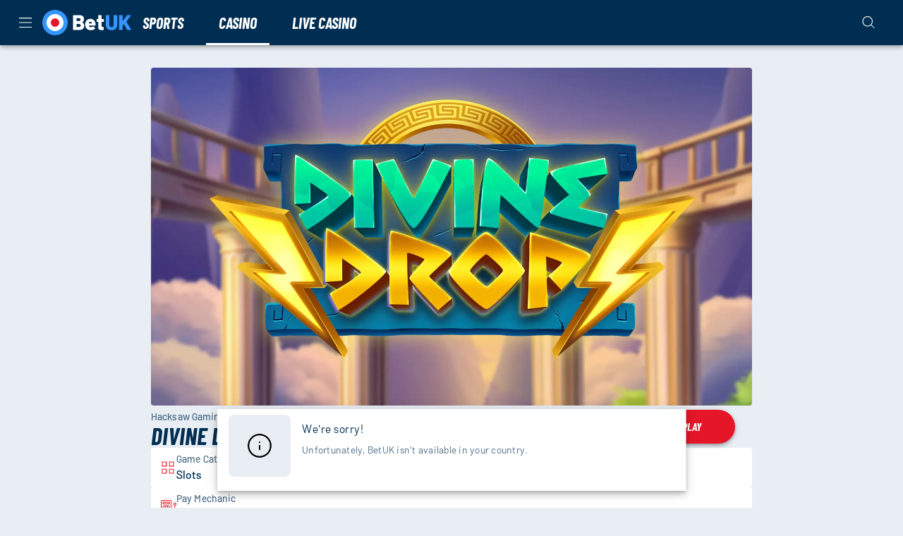

--- FILE ---
content_type: text/html; charset=utf-8
request_url: https://www.betuk.com/games/divine-drop?returnTo=%2Fnew-online-slots
body_size: 43259
content:
<!DOCTYPE html><html lang="en"><head><meta charSet="utf-8" data-next-head=""/><link rel="manifest" href="/manifest.json" crossorigin="use-credentials" data-next-head=""/><meta name="viewport" content="minimum-scale=1, initial-scale=1, width=device-width, shrink-to-fit=no, interactive-widget=resizes-content" data-next-head=""/><title data-next-head="">Play Divine Drop Slot | Blueprint | BetUK</title><link rel="canonical" href="https://www.betuk.com/games/divine-drop" data-next-head=""/><link rel="alternate" href="https://www.betuk.com/games/divine-drop" hrefLang="en-gb" data-next-head=""/><meta charSet="utf-8"/><link rel="shortcut icon" type="image/png" href="https://cdn.betuk.com/frontend/23.10.26/public/static/img/favicon.png"/><link rel="icon" href="https://cdn.betuk.com/frontend/23.10.26/public/static/pwa-icons/192.png"/><link rel="apple-touch-icon" href="https://cdn.betuk.com/frontend/23.10.26/public/static/pwa-icons/192.png"/><meta name="theme-color" content="#000000"/><noscript data-n-css=""></noscript><script defer="" nomodule="" src="https://cdn.betuk.com/frontend/senna/_next/static/chunks/polyfills-42372ed130431b0a.js"></script><script defer="" src="https://cdn.betuk.com/frontend/senna/_next/static/chunks/46568.f8d55a735ae404a6.js"></script><script defer="" src="https://cdn.betuk.com/frontend/senna/_next/static/chunks/83803.27601943d956bb2d.js"></script><script defer="" src="https://cdn.betuk.com/frontend/senna/_next/static/chunks/53087.3ca06d9fcbea870e.js"></script><script defer="" src="https://cdn.betuk.com/frontend/senna/_next/static/chunks/17869.758ce0987b6e8c01.js"></script><script defer="" src="https://cdn.betuk.com/frontend/senna/_next/static/chunks/36252.04146ade2f434a0d.js"></script><script defer="" src="https://cdn.betuk.com/frontend/senna/_next/static/chunks/29350.3793198e23d179b1.js"></script><script defer="" src="https://cdn.betuk.com/frontend/senna/_next/static/chunks/94347.95d29c4e08dd7ab6.js"></script><script defer="" src="https://cdn.betuk.com/frontend/senna/_next/static/chunks/53014.9724f49bef602a81.js"></script><script defer="" src="https://cdn.betuk.com/frontend/senna/_next/static/chunks/64896.3d1003c66cae3015.js"></script><script defer="" src="https://cdn.betuk.com/frontend/senna/_next/static/chunks/10480-15f9bce4af3ca6a5.js"></script><script defer="" src="https://cdn.betuk.com/frontend/senna/_next/static/chunks/16064-ba0e080224f63d02.js"></script><script defer="" src="https://cdn.betuk.com/frontend/senna/_next/static/chunks/79870-d134ca1685183394.js"></script><script defer="" src="https://cdn.betuk.com/frontend/senna/_next/static/chunks/89820.a8d7fb7e94c3d94c.js"></script><script defer="" src="https://cdn.betuk.com/frontend/senna/_next/static/chunks/56204.f7dc44ddeef97dac.js"></script><script defer="" src="https://cdn.betuk.com/frontend/senna/_next/static/chunks/65616.69e0543d867d4b26.js"></script><script defer="" src="https://cdn.betuk.com/frontend/senna/_next/static/chunks/54783.764bc3ad8b56f118.js"></script><script defer="" src="https://cdn.betuk.com/frontend/senna/_next/static/chunks/46923.461e2f060e759339.js"></script><script defer="" src="https://cdn.betuk.com/frontend/senna/_next/static/chunks/9506.94544bdd1f5676df.js"></script><script defer="" src="https://cdn.betuk.com/frontend/senna/_next/static/chunks/34707.ddabd2003eb93e4d.js"></script><script defer="" src="https://cdn.betuk.com/frontend/senna/_next/static/chunks/68245.b175821e19652cee.js"></script><script defer="" src="https://cdn.betuk.com/frontend/senna/_next/static/chunks/23629.25e60dca9f7acc95.js"></script><script defer="" src="https://cdn.betuk.com/frontend/senna/_next/static/chunks/2443.69e06dc6a8820871.js"></script><script defer="" src="https://cdn.betuk.com/frontend/senna/_next/static/chunks/3973.2dfd97b28ef8dd7d.js"></script><script defer="" src="https://cdn.betuk.com/frontend/senna/_next/static/chunks/36669.8084cf9841d8d515.js"></script><script defer="" src="https://cdn.betuk.com/frontend/senna/_next/static/chunks/23322-8d3b6b36856a942e.js"></script><script defer="" src="https://cdn.betuk.com/frontend/senna/_next/static/chunks/86303-7cf03b8720835e31.js"></script><script defer="" src="https://cdn.betuk.com/frontend/senna/_next/static/chunks/75183.1843cd2b83d68f8c.js"></script><script defer="" src="https://cdn.betuk.com/frontend/senna/_next/static/chunks/57378.c394b0f33efa2376.js"></script><script defer="" src="https://cdn.betuk.com/frontend/senna/_next/static/chunks/34105.9e7c8a5a8dd2dd13.js"></script><script defer="" src="https://cdn.betuk.com/frontend/senna/_next/static/chunks/53353-8c14fcbe9fb4049e.js"></script><script defer="" src="https://cdn.betuk.com/frontend/senna/_next/static/chunks/41684.57f355df517f885f.js"></script><script defer="" src="https://cdn.betuk.com/frontend/senna/_next/static/chunks/16436-a8079970895baf88.js"></script><script defer="" src="https://cdn.betuk.com/frontend/senna/_next/static/chunks/12789.c2c52298360e4099.js"></script><script defer="" src="https://cdn.betuk.com/frontend/senna/_next/static/chunks/60912.1b36c70457030bf3.js"></script><script defer="" src="https://cdn.betuk.com/frontend/senna/_next/static/chunks/8818.f31b3f2b0ebd8b5f.js"></script><script defer="" src="https://cdn.betuk.com/frontend/senna/_next/static/chunks/9101.e2da8751e040743c.js"></script><script defer="" src="https://cdn.betuk.com/frontend/senna/_next/static/chunks/63014.3e2d3e9d8ededcee.js"></script><script defer="" src="https://cdn.betuk.com/frontend/senna/_next/static/chunks/11205.39019133daaa4a8f.js"></script><script defer="" src="https://cdn.betuk.com/frontend/senna/_next/static/chunks/92063.59546480ef93f93e.js"></script><script defer="" src="https://cdn.betuk.com/frontend/senna/_next/static/chunks/7723.e920e0f04ac4bc4a.js"></script><script defer="" src="https://cdn.betuk.com/frontend/senna/_next/static/chunks/35628.45ac509b0df5080c.js"></script><script defer="" src="https://cdn.betuk.com/frontend/senna/_next/static/chunks/20204.9b9a2cc599731154.js"></script><script defer="" src="https://cdn.betuk.com/frontend/senna/_next/static/chunks/35812.350128aa9ae42c3e.js"></script><script defer="" src="https://cdn.betuk.com/frontend/senna/_next/static/chunks/7335.31a24583ac71ca42.js"></script><script defer="" src="https://cdn.betuk.com/frontend/senna/_next/static/chunks/72101.b27f74370ce7a91b.js"></script><script defer="" src="https://cdn.betuk.com/frontend/senna/_next/static/chunks/3924.0a2c82148ec1898f.js"></script><script defer="" src="https://cdn.betuk.com/frontend/senna/_next/static/chunks/39600.7fb7d131c04ed5ce.js"></script><script defer="" src="https://cdn.betuk.com/frontend/senna/_next/static/chunks/27021.3f0c1662fb3098ab.js"></script><script defer="" src="https://cdn.betuk.com/frontend/senna/_next/static/chunks/14730.30292f4c6d2abc9f.js"></script><script defer="" src="https://cdn.betuk.com/frontend/senna/_next/static/chunks/11935.e20c2f307f7a712c.js"></script><script defer="" src="https://cdn.betuk.com/frontend/senna/_next/static/chunks/33237.423ea15e23aa600a.js"></script><script defer="" src="https://cdn.betuk.com/frontend/senna/_next/static/chunks/33879.070cc664ef058716.js"></script><script defer="" src="https://cdn.betuk.com/frontend/senna/_next/static/chunks/69060.73ed2d5d42fb76c8.js"></script><script src="https://cdn.betuk.com/frontend/senna/_next/static/chunks/webpack-666fee32862ab888.js" defer=""></script><script src="https://cdn.betuk.com/frontend/senna/_next/static/chunks/framework-c212f7292bd2ae8b.js" defer=""></script><script src="https://cdn.betuk.com/frontend/senna/_next/static/chunks/main-daeabb38c56e9aec.js" defer=""></script><script src="https://cdn.betuk.com/frontend/senna/_next/static/chunks/pages/_app-782e41690beb417c.js" defer=""></script><script src="https://cdn.betuk.com/frontend/senna/_next/static/chunks/71731-1c36628ca57ac1f9.js" defer=""></script><script src="https://cdn.betuk.com/frontend/senna/_next/static/chunks/65633-3fa4d8c19f007004.js" defer=""></script><script src="https://cdn.betuk.com/frontend/senna/_next/static/chunks/14082-6e1b52886384e197.js" defer=""></script><script src="https://cdn.betuk.com/frontend/senna/_next/static/chunks/11367-6e95187d16b0971c.js" defer=""></script><script src="https://cdn.betuk.com/frontend/senna/_next/static/chunks/17872-3ac3c77ac71f4d52.js" defer=""></script><script src="https://cdn.betuk.com/frontend/senna/_next/static/chunks/69586-77902a47cdd2533b.js" defer=""></script><script src="https://cdn.betuk.com/frontend/senna/_next/static/chunks/16696-2b8790df62df7dd9.js" defer=""></script><script src="https://cdn.betuk.com/frontend/senna/_next/static/chunks/16714-ec1b4d1fb5f3ec1a.js" defer=""></script><script src="https://cdn.betuk.com/frontend/senna/_next/static/chunks/56713-c2db4060550b4f3a.js" defer=""></script><script src="https://cdn.betuk.com/frontend/senna/_next/static/chunks/90109-518d82f458cb0769.js" defer=""></script><script src="https://cdn.betuk.com/frontend/senna/_next/static/chunks/8361-ae5c4db24d5459a2.js" defer=""></script><script src="https://cdn.betuk.com/frontend/senna/_next/static/chunks/40786-c087f8bf41b1d967.js" defer=""></script><script src="https://cdn.betuk.com/frontend/senna/_next/static/chunks/97957-7b96266e5fc55943.js" defer=""></script><script src="https://cdn.betuk.com/frontend/senna/_next/static/chunks/82255-d9e11aa2ef38339b.js" defer=""></script><script src="https://cdn.betuk.com/frontend/senna/_next/static/chunks/27659-45146c603be1bf18.js" defer=""></script><script src="https://cdn.betuk.com/frontend/senna/_next/static/chunks/74554-829e54e429adb3ec.js" defer=""></script><script src="https://cdn.betuk.com/frontend/senna/_next/static/chunks/13843-ffaf0604aa48dab6.js" defer=""></script><script src="https://cdn.betuk.com/frontend/senna/_next/static/chunks/90439-b95503dbd9a3f952.js" defer=""></script><script src="https://cdn.betuk.com/frontend/senna/_next/static/chunks/32383-737e84ce7606125d.js" defer=""></script><script src="https://cdn.betuk.com/frontend/senna/_next/static/chunks/44234-d286a4724e4b1bbf.js" defer=""></script><script src="https://cdn.betuk.com/frontend/senna/_next/static/chunks/17756-689b61b3e5fa8756.js" defer=""></script><script src="https://cdn.betuk.com/frontend/senna/_next/static/chunks/69483-4693ce1708b82071.js" defer=""></script><script src="https://cdn.betuk.com/frontend/senna/_next/static/chunks/6212-8365ec61a3c38634.js" defer=""></script><script src="https://cdn.betuk.com/frontend/senna/_next/static/chunks/31135-031eda5f2e0e2219.js" defer=""></script><script src="https://cdn.betuk.com/frontend/senna/_next/static/chunks/27679-112c3ae9e15d9348.js" defer=""></script><script src="https://cdn.betuk.com/frontend/senna/_next/static/chunks/10940-677385981442421e.js" defer=""></script><script src="https://cdn.betuk.com/frontend/senna/_next/static/chunks/78067-0b4a67ba13d456ec.js" defer=""></script><script src="https://cdn.betuk.com/frontend/senna/_next/static/chunks/71488-7cc5d54a8f93058b.js" defer=""></script><script src="https://cdn.betuk.com/frontend/senna/_next/static/chunks/36944-cfe6b43114c1b861.js" defer=""></script><script src="https://cdn.betuk.com/frontend/senna/_next/static/chunks/42540-2f68c6bb3daaf2e0.js" defer=""></script><script src="https://cdn.betuk.com/frontend/senna/_next/static/chunks/7833-6872bd51873c0041.js" defer=""></script><script src="https://cdn.betuk.com/frontend/senna/_next/static/chunks/39786-e95e227dcb1c8d21.js" defer=""></script><script src="https://cdn.betuk.com/frontend/senna/_next/static/chunks/96836-f5e24406dc908498.js" defer=""></script><script src="https://cdn.betuk.com/frontend/senna/_next/static/chunks/94415-eee536e45205f549.js" defer=""></script><script src="https://cdn.betuk.com/frontend/senna/_next/static/chunks/94143-819f4204539e60b1.js" defer=""></script><script src="https://cdn.betuk.com/frontend/senna/_next/static/chunks/81706-6ba3e1600ba4efbb.js" defer=""></script><script src="https://cdn.betuk.com/frontend/senna/_next/static/chunks/pages/%5B...cms%5D-f4ab2a299333adcc.js" defer=""></script><script src="https://cdn.betuk.com/frontend/senna/_next/static/23.10.26-1768989315/_buildManifest.js" defer=""></script><script src="https://cdn.betuk.com/frontend/senna/_next/static/23.10.26-1768989315/_ssgManifest.js" defer=""></script><style data-emotion="css-global 0"></style><style data-emotion="css-global re3kza">html{-webkit-font-smoothing:antialiased;-moz-osx-font-smoothing:grayscale;box-sizing:border-box;-webkit-text-size-adjust:100%;}*,*::before,*::after{box-sizing:inherit;}strong,b{font-weight:700;}body{margin:0;color:#002E52;font-family:Barlow,system-ui,sans-serif;font-size:1rem;letter-spacing:0.5px;line-height:1.5;font-weight:400;background-color:#E8EEF4;}@media print{body{background-color:#FFFFFF;}}body::backdrop{background-color:#E8EEF4;}@font-face{font-family:'Barlow';font-style:normal;font-weight:400;font-display:swap;src:url('https://cdn.betuk.com/frontend/23.10.26/public/static/fonts/Barlow/Barlow-Regular.woff2') format('woff2');}@font-face{font-family:'Barlow';font-style:italic;font-weight:400;font-display:swap;src:url('https://cdn.betuk.com/frontend/23.10.26/public/static/fonts/Barlow/Barlow-Italic.woff2') format('woff2');}@font-face{font-family:'Barlow';font-style:normal;font-weight:500;font-display:swap;src:url('https://cdn.betuk.com/frontend/23.10.26/public/static/fonts/Barlow/Barlow-Medium.woff2') format('woff2');}@font-face{font-family:'Barlow';font-style:italic;font-weight:500;font-display:swap;src:url('https://cdn.betuk.com/frontend/23.10.26/public/static/fonts/Barlow/Barlow-MediumItalic.woff2') format('woff2');}@font-face{font-family:'Barlow';font-style:normal;font-weight:700;font-display:swap;src:url('https://cdn.betuk.com/frontend/23.10.26/public/static/fonts/Barlow/Barlow-Bold.woff2') format('woff2');}@font-face{font-family:'Barlow';font-style:italic;font-weight:700;src:url('https://cdn.betuk.com/frontend/23.10.26/public/static/fonts/Barlow/Barlow-BoldItalic.woff2') format('woff2');}@font-face{font-family:'Barlow';font-style:italic;font-weight:300;font-display:swap;font-stretch:condensed;src:url('https://cdn.betuk.com/frontend/23.10.26/public/static/fonts/Barlow/BarlowCondensed-LightItalic.woff2') format('woff2');}@font-face{font-family:'Barlow';font-style:italic;font-weight:700;font-display:swap;font-stretch:condensed;src:url('https://cdn.betuk.com/frontend/23.10.26/public/static/fonts/Barlow/BarlowCondensed-BoldItalic.woff2') format('woff2');}</style><style data-emotion="css 1qidjom zf0iqh 1ncgygl 1epsyv9 iijyq7 s63ldo 1dya3jy chz7cr lnffrt 1yb9vnv 13o7eu2 1c9f8gx 6b4u1g 17wdecj rbkvpx 2xu61f 1902i5q wquc0g cbs4g2 g4g6ja 1oxay0p 17ygxjz vv1i0x 1pt0kr5 hd0ly6 1wyd5gc b95f0i fn9zl9 12wjueb 1fkrpzp zv7ju9 4z6nar 1ihqpyo 2kzpv7 1ohqk82 8atqhb z7mm6w 1cgfvp8 1w7ia26 1yl6l35 1x36n8t 183spp8 1dhecrd vx0u89 1de89br 1yrub3q 11xbs58 j5005a 1qlibwe 122y91a gj42qb 1i5h4g6 fobf9g 1387m8i kt09r3 1xevr3l vt38wk 4da9kq j7qwjs y9x8ty iy9fo8 dborzj 1wrjv77 6xshsl 5i9wr6 1txmvep 1jke4yk a2p7kl 114wkrr s01idy 1ion18t 1u7bdon 12sbgoe s1bspo 16ufse0 14nolla 1qc0h0l uzzi90 1rg2dtq 13sn4ry 1vtnvkt iredug 1lrxx7o 9wvnva 1486ftd mz0ev2 iwowxm nmx2iz 1ypt5po 1mix20b axqlzi mro3c9 1ov46kg rq6s4z 5tezo4 w2gm12 13amizd 4r2ewy 18vqapv 1p944i1 1xrn2np cp0hu2 vcijra 8yqcxh 1ib67h2 1hxm7bz 1bt122h">.css-1qidjom{width:100%;top:0;z-index:1500;position:-webkit-sticky;position:sticky;background-color:#FFFFFF;color:#000000;}.css-zf0iqh{display:-webkit-box;display:-webkit-flex;display:-ms-flexbox;display:flex;-webkit-flex-direction:column;-ms-flex-direction:column;flex-direction:column;min-height:100vh;}.css-1ncgygl{background-color:#FFFFFF;color:#FFFFFF;-webkit-transition:box-shadow 300ms cubic-bezier(0.4, 0, 0.2, 1) 0ms;transition:box-shadow 300ms cubic-bezier(0.4, 0, 0.2, 1) 0ms;box-shadow:var(--Paper-shadow);background-image:var(--Paper-overlay);display:-webkit-box;display:-webkit-flex;display:-ms-flexbox;display:flex;-webkit-flex-direction:column;-ms-flex-direction:column;flex-direction:column;width:100%;box-sizing:border-box;-webkit-flex-shrink:0;-ms-flex-negative:0;flex-shrink:0;position:-webkit-sticky;position:sticky;z-index:1100;top:0;left:auto;right:0;--AppBar-background:#E61629;--AppBar-color:#002E52;background-color:var(--AppBar-background);color:var(--AppBar-color);background-color:#002E52;color:#FFFFFF;max-height:64px;}.css-1epsyv9{position:relative;display:-webkit-box;display:-webkit-flex;display:-ms-flexbox;display:flex;-webkit-align-items:center;-webkit-box-align:center;-ms-flex-align:center;align-items:center;padding-left:16px;padding-right:16px;min-height:56px;-webkit-box-pack:justify;-webkit-justify-content:space-between;justify-content:space-between;}@media (min-width:600px){.css-1epsyv9{padding-left:24px;padding-right:24px;}}@media (min-width:0px){@media (orientation: landscape){.css-1epsyv9{min-height:48px;}}}@media (min-width:600px){.css-1epsyv9{min-height:64px;}}.css-1epsyv9 .menu-header-tabs div:has(.link-header-tab){gap:16px;}.css-1epsyv9 .menu-header{display:-webkit-box;display:-webkit-flex;display:-ms-flexbox;display:flex;-webkit-align-items:center;-webkit-box-align:center;-ms-flex-align:center;align-items:center;}@media (min-width:0px){.css-1epsyv9 .menu-header{gap:4px;}}@media (min-width:900px){.css-1epsyv9 .menu-header{gap:24px;}}.css-1epsyv9 .menu-header:last-child{gap:8px;}.css-iijyq7{margin-left:-12px;}.css-s63ldo{display:-webkit-inline-box;display:-webkit-inline-flex;display:-ms-inline-flexbox;display:inline-flex;-webkit-align-items:center;-webkit-box-align:center;-ms-flex-align:center;align-items:center;-webkit-box-pack:center;-ms-flex-pack:center;-webkit-justify-content:center;justify-content:center;position:relative;box-sizing:border-box;-webkit-tap-highlight-color:transparent;background-color:transparent;outline:0;border:0;margin:0;border-radius:0;padding:0;cursor:pointer;-webkit-user-select:none;-moz-user-select:none;-ms-user-select:none;user-select:none;vertical-align:middle;-moz-appearance:none;-webkit-appearance:none;-webkit-text-decoration:none;text-decoration:none;color:inherit;text-align:center;-webkit-flex:0 0 auto;-ms-flex:0 0 auto;flex:0 0 auto;font-size:1.5rem;padding:8px;border-radius:50%;color:rgba(0, 0, 0, 0.54);-webkit-transition:background-color 150ms cubic-bezier(0.4, 0, 0.2, 1) 0ms;transition:background-color 150ms cubic-bezier(0.4, 0, 0.2, 1) 0ms;--IconButton-hoverBg:rgba(0, 0, 0, 0.04);color:inherit;padding:12px;font-size:1.75rem;}.css-s63ldo::-moz-focus-inner{border-style:none;}.css-s63ldo.Mui-disabled{pointer-events:none;cursor:default;}@media print{.css-s63ldo{-webkit-print-color-adjust:exact;color-adjust:exact;}}.css-s63ldo:hover{background-color:var(--IconButton-hoverBg);}@media (hover: none){.css-s63ldo:hover{background-color:transparent;}}.css-s63ldo.Mui-disabled{background-color:transparent;color:rgba(0, 0, 0, 0.26);}.css-s63ldo.MuiIconButton-loading{color:transparent;}.css-1dya3jy{display:none;position:absolute;visibility:visible;top:50%;left:50%;-webkit-transform:translate(-50%, -50%);-moz-transform:translate(-50%, -50%);-ms-transform:translate(-50%, -50%);transform:translate(-50%, -50%);color:rgba(0, 0, 0, 0.26);}.css-chz7cr{position:relative;display:-webkit-inline-box;display:-webkit-inline-flex;display:-ms-inline-flexbox;display:inline-flex;vertical-align:middle;-webkit-flex-shrink:0;-ms-flex-negative:0;flex-shrink:0;}.css-lnffrt{-webkit-user-select:none;-moz-user-select:none;-ms-user-select:none;user-select:none;width:1em;height:1em;display:inline-block;-webkit-flex-shrink:0;-ms-flex-negative:0;flex-shrink:0;-webkit-transition:fill 200ms cubic-bezier(0.4, 0, 0.2, 1) 0ms;transition:fill 200ms cubic-bezier(0.4, 0, 0.2, 1) 0ms;fill:currentColor;font-size:1.5rem;}.css-1yb9vnv{display:-webkit-box;display:-webkit-flex;display:-ms-flexbox;display:flex;-webkit-flex-direction:row;-ms-flex-direction:row;flex-direction:row;-webkit-box-flex-wrap:wrap;-webkit-flex-wrap:wrap;-ms-flex-wrap:wrap;flex-wrap:wrap;-webkit-box-pack:center;-ms-flex-pack:center;-webkit-justify-content:center;justify-content:center;-webkit-align-content:center;-ms-flex-line-pack:center;align-content:center;-webkit-align-items:center;-webkit-box-align:center;-ms-flex-align:center;align-items:center;position:absolute;box-sizing:border-box;font-family:"Roboto","Helvetica","Arial",sans-serif;font-weight:500;font-size:0.75rem;min-width:20px;line-height:1;padding:0 6px;height:20px;border-radius:10px;z-index:1;-webkit-transition:-webkit-transform 225ms cubic-bezier(0.4, 0, 0.2, 1) 0ms;transition:transform 225ms cubic-bezier(0.4, 0, 0.2, 1) 0ms;background-color:#E62C39;color:#fff;top:0;right:0;-webkit-transform:scale(1) translate(50%, -50%);-moz-transform:scale(1) translate(50%, -50%);-ms-transform:scale(1) translate(50%, -50%);transform:scale(1) translate(50%, -50%);transform-origin:100% 0%;-webkit-transition:-webkit-transform 195ms cubic-bezier(0.4, 0, 0.2, 1) 0ms;transition:transform 195ms cubic-bezier(0.4, 0, 0.2, 1) 0ms;}.css-1yb9vnv.MuiBadge-invisible{-webkit-transform:scale(0) translate(50%, -50%);-moz-transform:scale(0) translate(50%, -50%);-ms-transform:scale(0) translate(50%, -50%);transform:scale(0) translate(50%, -50%);}.css-13o7eu2{display:block;}.css-1c9f8gx{margin:0;font:inherit;line-height:inherit;letter-spacing:inherit;color:#E61629;-webkit-text-decoration:none;text-decoration:none;color:#1374DD;text-decoration-color:#1374DD;}.css-1c9f8gx.MuiTypography-root{color:#1374DD;text-decoration-color:#1374DD;}.css-6b4u1g{display:block;max-width:100%;height:auto;}.css-17wdecj{display:none;}@media (min-width:1200px){.css-17wdecj{display:block;}}.css-rbkvpx{overflow:hidden;min-height:48px;-webkit-overflow-scrolling:touch;display:-webkit-box;display:-webkit-flex;display:-ms-flexbox;display:flex;border-bottom:0px solid;}@media (max-width:599.95px){.css-rbkvpx .MuiTabs-scrollButtons{display:none;}}.css-rbkvpx .MuiTabs-indicator{height:3px;}.css-rbkvpx .MuiTab-root{font-weight:700;font-size:0.75rem;letter-spacing:1.07px;border:none;}.css-rbkvpx .MuiTabs-indicator{background-color:#FFFFFF;}.css-rbkvpx .MuiTab-root.MuiTab-textColorPrimary{color:#FFFFFF;}.css-rbkvpx .MuiTab-root.MuiTab-textColorPrimary.Mui-selected{color:#FFFFFF;}.css-rbkvpx .MuiTab-root.MuiTab-textColorPrimary:focus{border-color:#FFFFFF;color:#FFFFFF;}.css-rbkvpx .MuiTab-root.MuiTab-textColorSecondary{color:#FFFFFF;}.css-rbkvpx .MuiTab-root.MuiTab-textColorSecondary.Mui-selected{color:#FFFFFF;}.css-rbkvpx .MuiTab-root.MuiTab-textColorSecondary.Mui-disabled{color:rgba(255, 255, 255, 0.6);}.css-rbkvpx .MuiTab-root.MuiTab-textColorSecondary:focus{border-color:#FFFFFF;color:#FFFFFF;}.css-rbkvpx .MuiTab-root{box-shadow:none;color:inherit;}.css-rbkvpx .MuiTab-root:not(:first-of-type){margin-left:16px;}.css-rbkvpx .MuiTabs-scroller{min-height:64px;display:-webkit-box;display:-webkit-flex;display:-ms-flexbox;display:flex;}.css-rbkvpx .MuiTypography-button{color:#FFFFFF;overflow:visible;}.css-rbkvpx a:hover{background-color:#E8EEF4;}@media (min-width:1200px){.css-rbkvpx a:hover{background-color:#002E52;}}.css-2xu61f{position:relative;display:inline-block;-webkit-flex:1 1 auto;-ms-flex:1 1 auto;flex:1 1 auto;white-space:nowrap;overflow-x:hidden;width:100%;}.css-1902i5q{display:-webkit-box;display:-webkit-flex;display:-ms-flexbox;display:flex;}.css-wquc0g{display:-webkit-inline-box;display:-webkit-inline-flex;display:-ms-inline-flexbox;display:inline-flex;-webkit-align-items:center;-webkit-box-align:center;-ms-flex-align:center;align-items:center;-webkit-box-pack:center;-ms-flex-pack:center;-webkit-justify-content:center;justify-content:center;position:relative;box-sizing:border-box;-webkit-tap-highlight-color:transparent;background-color:transparent;outline:0;border:0;margin:0;border-radius:0;padding:0;cursor:pointer;-webkit-user-select:none;-moz-user-select:none;-ms-user-select:none;user-select:none;vertical-align:middle;-moz-appearance:none;-webkit-appearance:none;-webkit-text-decoration:none;text-decoration:none;color:inherit;font-family:Barlow,system-ui,sans-serif;font-style:italic;font-stretch:condensed;text-transform:uppercase;font-weight:700;font-size:1.375rem;letter-spacing:0;line-height:1.25;max-width:360px;min-width:90px;position:relative;min-height:48px;-webkit-flex-shrink:0;-ms-flex-negative:0;flex-shrink:0;padding:12px 16px;overflow:hidden;white-space:normal;text-align:center;-webkit-flex-direction:column;-ms-flex-direction:column;flex-direction:column;color:#000000;font-family:Barlow,system-ui,sans-serif;font-style:italic;font-stretch:condensed;text-transform:uppercase;font-weight:700;font-size:1rem;line-height:1;}.css-wquc0g::-moz-focus-inner{border-style:none;}.css-wquc0g.Mui-disabled{pointer-events:none;cursor:default;}@media print{.css-wquc0g{-webkit-print-color-adjust:exact;color-adjust:exact;}}.css-wquc0g.Mui-selected{color:#E61629;}.css-wquc0g.Mui-disabled{color:rgba(0, 46, 82, 0.38);}.css-wquc0g.MuiTab-root .MuiTouchRipple-child{background-color:#D2D2D2;}.css-wquc0g.MuiTab-textColorPrimary{color:#E61629;}.css-wquc0g.MuiTab-textColorSecondary{color:#FFFFFF;}.css-wquc0g:hover{background-color:#E5FFFE;}.css-cbs4g2{margin:0;font-family:Barlow,system-ui,sans-serif;font-style:italic;font-stretch:condensed;text-transform:uppercase;font-weight:700;font-size:1.375rem;letter-spacing:0;line-height:1.09;overflow:hidden;text-overflow:ellipsis;white-space:nowrap;font-weight:700;}.css-g4g6ja{position:absolute;height:2px;bottom:0;width:100%;-webkit-transition:all 300ms cubic-bezier(0.4, 0, 0.2, 1) 0ms;transition:all 300ms cubic-bezier(0.4, 0, 0.2, 1) 0ms;background-color:#E61629;}.css-1oxay0p{display:none;}@media (min-width:600px){.css-1oxay0p{display:block;}}.css-17ygxjz{display:-webkit-inline-box;display:-webkit-inline-flex;display:-ms-inline-flexbox;display:inline-flex;-webkit-align-items:center;-webkit-box-align:center;-ms-flex-align:center;align-items:center;-webkit-box-pack:center;-ms-flex-pack:center;-webkit-justify-content:center;justify-content:center;position:relative;box-sizing:border-box;-webkit-tap-highlight-color:transparent;background-color:transparent;outline:0;border:0;margin:0;border-radius:0;padding:0;cursor:pointer;-webkit-user-select:none;-moz-user-select:none;-ms-user-select:none;user-select:none;vertical-align:middle;-moz-appearance:none;-webkit-appearance:none;-webkit-text-decoration:none;text-decoration:none;color:inherit;text-align:center;-webkit-flex:0 0 auto;-ms-flex:0 0 auto;flex:0 0 auto;font-size:1.5rem;padding:8px;border-radius:50%;color:rgba(0, 0, 0, 0.54);-webkit-transition:background-color 150ms cubic-bezier(0.4, 0, 0.2, 1) 0ms;transition:background-color 150ms cubic-bezier(0.4, 0, 0.2, 1) 0ms;--IconButton-hoverBg:rgba(0, 0, 0, 0.04);padding:12px;font-size:1.75rem;color:#E61629;color:#FFFFFF;}.css-17ygxjz::-moz-focus-inner{border-style:none;}.css-17ygxjz.Mui-disabled{pointer-events:none;cursor:default;}@media print{.css-17ygxjz{-webkit-print-color-adjust:exact;color-adjust:exact;}}.css-17ygxjz:hover{background-color:var(--IconButton-hoverBg);}@media (hover: none){.css-17ygxjz:hover{background-color:transparent;}}.css-17ygxjz.Mui-disabled{background-color:transparent;color:rgba(0, 0, 0, 0.26);}.css-17ygxjz.MuiIconButton-loading{color:transparent;}.css-vv1i0x{background-color:#FFFFFF;color:#FFFFFF;-webkit-transition:box-shadow 300ms cubic-bezier(0.4, 0, 0.2, 1) 0ms;transition:box-shadow 300ms cubic-bezier(0.4, 0, 0.2, 1) 0ms;box-shadow:var(--Paper-shadow);background-image:var(--Paper-overlay);display:-webkit-box;display:-webkit-flex;display:-ms-flexbox;display:flex;-webkit-flex-direction:column;-ms-flex-direction:column;flex-direction:column;width:100%;box-sizing:border-box;-webkit-flex-shrink:0;-ms-flex-negative:0;flex-shrink:0;position:static;--AppBar-background:#E61629;--AppBar-color:#002E52;background-color:var(--AppBar-background);color:var(--AppBar-color);background-color:#002E52;color:transparent;display:none;}@media (max-width:1199.95px){.css-vv1i0x{display:block;}}.css-1pt0kr5{overflow:hidden;min-height:48px;-webkit-overflow-scrolling:touch;display:-webkit-box;display:-webkit-flex;display:-ms-flexbox;display:flex;background-color:#FFFFFF;}@media (max-width:599.95px){.css-1pt0kr5 .MuiTabs-scrollButtons{display:none;}}.css-1pt0kr5 .MuiTabs-indicator{height:3px;}.css-1pt0kr5 .MuiTab-root{font-weight:700;font-size:0.75rem;letter-spacing:1.07px;}.css-1pt0kr5 .MuiTabs-indicator{background-color:#FFFFFF;}.css-1pt0kr5 .MuiTab-root.MuiTab-textColorPrimary{color:#FFFFFF;}.css-1pt0kr5 .MuiTab-root.MuiTab-textColorPrimary.Mui-selected{color:#FFFFFF;}.css-1pt0kr5 .MuiTab-root.MuiTab-textColorPrimary:focus{border-color:#FFFFFF;color:#FFFFFF;}.css-1pt0kr5 .MuiTab-root.MuiTab-textColorSecondary{color:#FFFFFF;}.css-1pt0kr5 .MuiTab-root.MuiTab-textColorSecondary.Mui-selected{color:#FFFFFF;}.css-1pt0kr5 .MuiTab-root.MuiTab-textColorSecondary.Mui-disabled{color:rgba(255, 255, 255, 0.6);}.css-1pt0kr5 .MuiTab-root.MuiTab-textColorSecondary:focus{border-color:#FFFFFF;color:#FFFFFF;}.css-1pt0kr5 .MuiTab-root{border:none;}.css-1pt0kr5 .MuiTypography-button{color:#FFFFFF;overflow:visible;}.css-1pt0kr5 a:hover{background-color:#E8EEF4;}@media (min-width:1200px){.css-1pt0kr5 a:hover{background-color:#002E52;}}.css-1pt0kr5 .MuiTypography-caption{color:#002E52;}.css-hd0ly6{display:-webkit-inline-box;display:-webkit-inline-flex;display:-ms-inline-flexbox;display:inline-flex;-webkit-align-items:center;-webkit-box-align:center;-ms-flex-align:center;align-items:center;-webkit-box-pack:center;-ms-flex-pack:center;-webkit-justify-content:center;justify-content:center;position:relative;box-sizing:border-box;-webkit-tap-highlight-color:transparent;background-color:transparent;outline:0;border:0;margin:0;border-radius:0;padding:0;cursor:pointer;-webkit-user-select:none;-moz-user-select:none;-ms-user-select:none;user-select:none;vertical-align:middle;-moz-appearance:none;-webkit-appearance:none;-webkit-text-decoration:none;text-decoration:none;color:inherit;font-family:Barlow,system-ui,sans-serif;font-style:italic;font-stretch:condensed;text-transform:uppercase;font-weight:700;font-size:1.375rem;letter-spacing:0;line-height:1.25;max-width:360px;min-width:90px;position:relative;min-height:48px;-webkit-flex-shrink:0;-ms-flex-negative:0;flex-shrink:0;padding:12px 16px;overflow:hidden;white-space:normal;text-align:center;-webkit-flex-direction:column;-ms-flex-direction:column;flex-direction:column;color:#000000;-webkit-flex-shrink:1;-ms-flex-negative:1;flex-shrink:1;-webkit-box-flex:1;-webkit-flex-grow:1;-ms-flex-positive:1;flex-grow:1;-webkit-flex-basis:0;-ms-flex-preferred-size:0;flex-basis:0;max-width:none;font-family:Barlow,system-ui,sans-serif;font-style:italic;font-stretch:condensed;text-transform:uppercase;font-weight:700;font-size:1rem;line-height:1;}.css-hd0ly6::-moz-focus-inner{border-style:none;}.css-hd0ly6.Mui-disabled{pointer-events:none;cursor:default;}@media print{.css-hd0ly6{-webkit-print-color-adjust:exact;color-adjust:exact;}}.css-hd0ly6.Mui-selected{color:#E61629;}.css-hd0ly6.Mui-disabled{color:rgba(0, 46, 82, 0.38);}.css-hd0ly6.MuiTab-root .MuiTouchRipple-child{background-color:#D2D2D2;}.css-hd0ly6.MuiTab-textColorPrimary{color:#E61629;}.css-hd0ly6.MuiTab-textColorSecondary{color:#FFFFFF;}.css-hd0ly6:hover{background-color:#E5FFFE;}.css-1wyd5gc{margin:0;font-family:Barlow,system-ui,sans-serif;font-style:normal;font-weight:400;font-size:0.75rem;letter-spacing:0.4px;line-height:1.33;overflow:hidden;text-overflow:ellipsis;white-space:nowrap;font-weight:700;}.css-b95f0i{display:-webkit-box;display:-webkit-flex;display:-ms-flexbox;display:flex;-webkit-flex-direction:column;-ms-flex-direction:column;flex-direction:column;-webkit-flex:1;-ms-flex:1;flex:1;}.css-fn9zl9{position:fixed;z-index:1300;right:0;bottom:0;top:0;left:0;visibility:hidden;z-index:1200;-webkit-flex-shrink:0;-ms-flex-negative:0;flex-shrink:0;}@media (min-width:0px){.css-fn9zl9{width:272px;}}@media (min-width:900px){.css-fn9zl9{width:296px;}}@media (min-width:0px){.css-fn9zl9 .MuiDrawer-paper{width:272px;}}@media (min-width:900px){.css-fn9zl9 .MuiDrawer-paper{width:296px;}}.css-12wjueb{position:fixed;display:-webkit-box;display:-webkit-flex;display:-ms-flexbox;display:flex;-webkit-align-items:center;-webkit-box-align:center;-ms-flex-align:center;align-items:center;-webkit-box-pack:center;-ms-flex-pack:center;-webkit-justify-content:center;justify-content:center;right:0;bottom:0;top:0;left:0;background-color:rgba(0, 0, 0, 0.5);-webkit-tap-highlight-color:transparent;background-color:rgba(0, 46, 82, 0.69);z-index:-1;}.css-1fkrpzp{background-color:#FFFFFF;color:#002E52;-webkit-transition:box-shadow 300ms cubic-bezier(0.4, 0, 0.2, 1) 0ms;transition:box-shadow 300ms cubic-bezier(0.4, 0, 0.2, 1) 0ms;box-shadow:var(--Paper-shadow);background-image:var(--Paper-overlay);overflow-y:auto;display:-webkit-box;display:-webkit-flex;display:-ms-flexbox;display:flex;-webkit-flex-direction:column;-ms-flex-direction:column;flex-direction:column;height:100%;-webkit-flex:1 0 auto;-ms-flex:1 0 auto;flex:1 0 auto;z-index:1200;-webkit-overflow-scrolling:touch;position:fixed;top:0;outline:0;left:0;}.css-zv7ju9{margin-top:0px;}.css-4z6nar{-webkit-flex:1;-ms-flex:1;flex:1;overflow:auto;}.css-1ihqpyo{padding-top:4px;height:100%;display:-webkit-box;display:-webkit-flex;display:-ms-flexbox;display:flex;-webkit-flex-direction:column;-ms-flex-direction:column;flex-direction:column;}.css-2kzpv7{list-style:none;margin:0;padding:0;position:relative;padding-top:8px;padding-bottom:8px;-webkit-box-flex:1;-webkit-flex-grow:1;-ms-flex-positive:1;flex-grow:1;}.css-1ohqk82{display:-webkit-box;display:-webkit-flex;display:-ms-flexbox;display:flex;-webkit-box-pack:start;-ms-flex-pack:start;-webkit-justify-content:flex-start;justify-content:flex-start;-webkit-align-items:center;-webkit-box-align:center;-ms-flex-align:center;align-items:center;position:relative;-webkit-text-decoration:none;text-decoration:none;width:100%;box-sizing:border-box;text-align:left;}.css-8atqhb{width:100%;}.css-z7mm6w{display:-webkit-inline-box;display:-webkit-inline-flex;display:-ms-inline-flexbox;display:inline-flex;-webkit-align-items:center;-webkit-box-align:center;-ms-flex-align:center;align-items:center;-webkit-box-pack:center;-ms-flex-pack:center;-webkit-justify-content:center;justify-content:center;position:relative;box-sizing:border-box;-webkit-tap-highlight-color:transparent;background-color:transparent;outline:0;border:0;margin:0;border-radius:0;padding:0;cursor:pointer;-webkit-user-select:none;-moz-user-select:none;-ms-user-select:none;user-select:none;vertical-align:middle;-moz-appearance:none;-webkit-appearance:none;-webkit-text-decoration:none;text-decoration:none;color:inherit;font-family:Barlow,system-ui,sans-serif;font-style:italic;font-stretch:condensed;text-transform:uppercase;font-weight:700;font-size:1.375rem;letter-spacing:0;line-height:1.09;min-width:64px;padding:6px 16px;border:0;border-radius:8px;-webkit-transition:background-color 250ms cubic-bezier(0.4, 0, 0.2, 1) 0ms,box-shadow 250ms cubic-bezier(0.4, 0, 0.2, 1) 0ms,border-color 250ms cubic-bezier(0.4, 0, 0.2, 1) 0ms,color 250ms cubic-bezier(0.4, 0, 0.2, 1) 0ms;transition:background-color 250ms cubic-bezier(0.4, 0, 0.2, 1) 0ms,box-shadow 250ms cubic-bezier(0.4, 0, 0.2, 1) 0ms,border-color 250ms cubic-bezier(0.4, 0, 0.2, 1) 0ms,color 250ms cubic-bezier(0.4, 0, 0.2, 1) 0ms;padding:6px 8px;color:var(--variant-textColor);background-color:var(--variant-textBg);--variant-textColor:#E61629;--variant-outlinedColor:#E61629;--variant-outlinedBorder:rgba(230, 22, 41, 0.5);--variant-containedColor:#002E52;--variant-containedBg:#E61629;-webkit-transition:background-color 250ms cubic-bezier(0.4, 0, 0.2, 1) 0ms,box-shadow 250ms cubic-bezier(0.4, 0, 0.2, 1) 0ms,border-color 250ms cubic-bezier(0.4, 0, 0.2, 1) 0ms;transition:background-color 250ms cubic-bezier(0.4, 0, 0.2, 1) 0ms,box-shadow 250ms cubic-bezier(0.4, 0, 0.2, 1) 0ms,border-color 250ms cubic-bezier(0.4, 0, 0.2, 1) 0ms;border-radius:100px;font-family:Barlow,system-ui,sans-serif;font-style:italic;font-stretch:condensed;text-transform:uppercase;font-weight:700;font-size:1rem;line-height:1;font-family:Barlow,system-ui,sans-serif;font-style:italic;font-stretch:condensed;text-transform:uppercase;font-weight:700;font-size:0.875rem;letter-spacing:0;line-height:1.15;max-height:36px;padding:10px 32px;display:-webkit-inline-box;display:-webkit-inline-flex;display:-ms-inline-flexbox;display:inline-flex;-webkit-align-items:center;-webkit-box-align:center;-ms-flex-align:center;align-items:center;-webkit-box-pack:center;-ms-flex-pack:center;-webkit-justify-content:center;justify-content:center;position:relative;box-sizing:border-box;-webkit-tap-highlight-color:transparent;background-color:transparent;outline:0;border:0;margin:0;border-radius:0;padding:0;cursor:pointer;-webkit-user-select:none;-moz-user-select:none;-ms-user-select:none;user-select:none;vertical-align:middle;-moz-appearance:none;-webkit-appearance:none;-webkit-text-decoration:none;text-decoration:none;color:inherit;display:-webkit-box;display:-webkit-flex;display:-ms-flexbox;display:flex;-webkit-box-flex:1;-webkit-flex-grow:1;-ms-flex-positive:1;flex-grow:1;-webkit-box-pack:start;-ms-flex-pack:start;-webkit-justify-content:flex-start;justify-content:flex-start;-webkit-align-items:center;-webkit-box-align:center;-ms-flex-align:center;align-items:center;position:relative;-webkit-text-decoration:none;text-decoration:none;min-width:0;box-sizing:border-box;text-align:left;padding-top:8px;padding-bottom:8px;-webkit-transition:background-color 150ms cubic-bezier(0.4, 0, 0.2, 1) 0ms;transition:background-color 150ms cubic-bezier(0.4, 0, 0.2, 1) 0ms;padding-left:16px;padding-right:16px;font-weight:normal;text-transform:none;border-left:4px solid;border-color:transparent;color:#002E52;max-height:40px;}.css-z7mm6w::-moz-focus-inner{border-style:none;}.css-z7mm6w.Mui-disabled{pointer-events:none;cursor:default;}@media print{.css-z7mm6w{-webkit-print-color-adjust:exact;color-adjust:exact;}}.css-z7mm6w:hover{-webkit-text-decoration:none;text-decoration:none;}.css-z7mm6w.Mui-disabled{color:rgba(0, 0, 0, 0.26);}@media (hover: hover){.css-z7mm6w:hover{--variant-containedBg:#D5060F;--variant-textBg:rgba(230, 22, 41, 0.04);--variant-outlinedBorder:#E61629;--variant-outlinedBg:rgba(230, 22, 41, 0.04);}}.css-z7mm6w.MuiButton-loading{color:transparent;}.css-z7mm6w.css-z7mm6w.css-z7mm6w .MuiSvgIcon-root{color:inherit;}.css-z7mm6w.MuiButton-root .MuiTouchRipple-child{background-color:#EE5C69;}.css-z7mm6w:disabled{color:#F38B94;}.css-z7mm6w:hover{background-color:rgba(238, 92, 105, 0.38);}.css-z7mm6w:focus{background-color:rgba(243, 139, 148, 0.38);}.css-z7mm6w.MuiButton-textSizeMedium{padding:10px 16px;}.css-z7mm6w svg{color:#00BCB5;}.css-z7mm6w::-moz-focus-inner{border-style:none;}.css-z7mm6w.Mui-disabled{pointer-events:none;cursor:default;}@media print{.css-z7mm6w{-webkit-print-color-adjust:exact;color-adjust:exact;}}.css-z7mm6w:hover{-webkit-text-decoration:none;text-decoration:none;background-color:rgba(0, 0, 0, 0.04);}@media (hover: none){.css-z7mm6w:hover{background-color:transparent;}}.css-z7mm6w.Mui-selected{background-color:rgba(230, 22, 41, 0.08);}.css-z7mm6w.Mui-selected.Mui-focusVisible{background-color:rgba(230, 22, 41, 0.2);}.css-z7mm6w.Mui-selected:hover{background-color:rgba(230, 22, 41, 0.12);}@media (hover: none){.css-z7mm6w.Mui-selected:hover{background-color:rgba(230, 22, 41, 0.08);}}.css-z7mm6w.Mui-focusVisible{background-color:rgba(0, 0, 0, 0.12);}.css-z7mm6w.Mui-disabled{opacity:0.38;}.css-z7mm6w:hover{background-color:#FCE3E5;color:#000000;}.css-z7mm6w:hover:active{background-color:#FCE3E5;}.css-z7mm6w.Mui-selected{background-color:#FCE3E5;border-left:4px solid;border-color:#E61629;color:#000000;font-weight:700;}.css-z7mm6w.Mui-selected:hover{background-color:#FCE3E5;color:#000000;}.css-z7mm6w.Mui-selected .MuiTypography-root{font-weight:700;}.css-z7mm6w .MuiTypography-root{font-weight:400;font-family:Barlow,system-ui,sans-serif;font-style:normal;font-size:0.75rem;letter-spacing:0.4px;line-height:1.33;}.css-z7mm6w .MuiTouchRipple-child,.css-z7mm6w .MuiTouchRipple-ripple{background-color:#E61629;color:#E61629;}.css-z7mm6w.css-z7mm6w{padding:8px 16px 8px 12px;}.css-z7mm6w .MuiListItemIcon-root svg{color:#E61629;}.css-z7mm6w .MuiListItemText-root{font-stretch:normal;color:#002E52;}.css-1cgfvp8{min-width:56px;color:rgba(0, 0, 0, 0.54);-webkit-flex-shrink:0;-ms-flex-negative:0;flex-shrink:0;display:-webkit-inline-box;display:-webkit-inline-flex;display:-ms-inline-flexbox;display:inline-flex;color:inherit;min-width:auto;padding-right:16px;}.css-1w7ia26{-webkit-flex:1 1 auto;-ms-flex:1 1 auto;flex:1 1 auto;min-width:0;margin-top:4px;margin-bottom:4px;color:#002E52;}.MuiTypography-root:where(.css-1w7ia26 .MuiListItemText-primary){display:block;}.MuiTypography-root:where(.css-1w7ia26 .MuiListItemText-secondary){display:block;}.css-1w7ia26 .MuiTypography-caption{color:rgba(0, 46, 82, 0.38);}.css-1w7ia26 .MuiListItemText-primary{color:inherit;}.css-1yl6l35{margin:0;font-family:Barlow,system-ui,sans-serif;font-size:0.875rem;font-weight:500;letter-spacing:0.1px;line-height:1.43;overflow:hidden;text-overflow:ellipsis;white-space:nowrap;}.css-1x36n8t{padding-right:16px;}.css-183spp8{position:relative;display:-webkit-inline-box;display:-webkit-inline-flex;display:-ms-inline-flexbox;display:inline-flex;vertical-align:middle;-webkit-flex-shrink:0;-ms-flex-negative:0;flex-shrink:0;}.css-183spp8 .MuiBadge-badge{background-color:#B2000C;color:#FFFFFF;}.css-1dhecrd{margin:0;-webkit-flex-shrink:0;-ms-flex-negative:0;flex-shrink:0;border-width:0;border-style:solid;border-color:rgba(0, 0, 0, 0.12);border-bottom-width:thin;margin-top:4px;margin-bottom:4px;}.css-vx0u89{background:#E8EEF4;overflow:hidden;-webkit-box-flex:1;-webkit-flex-grow:1;-ms-flex-positive:1;flex-grow:1;}.css-1de89br .centered,.css-1de89br .center,.css-1de89br .centre{text-align:center;}.css-1de89br .left{text-align:left;}.css-1de89br .right{text-align:right;}.css-1yrub3q{width:100%;margin-left:auto;box-sizing:border-box;margin-right:auto;padding-left:16px;padding-right:16px;margin-top:32px;margin-bottom:32px;}@media (min-width:600px){.css-1yrub3q{padding-left:24px;padding-right:24px;}}@media (min-width:900px){.css-1yrub3q{max-width:900px;}}.css-11xbs58{--Grid-columns:12;--Grid-columnSpacing:24px;--Grid-rowSpacing:24px;-webkit-flex-direction:row;-ms-flex-direction:row;flex-direction:row;min-width:0;box-sizing:border-box;display:-webkit-box;display:-webkit-flex;display:-ms-flexbox;display:flex;-webkit-box-flex-wrap:wrap;-webkit-flex-wrap:wrap;-ms-flex-wrap:wrap;flex-wrap:wrap;gap:var(--Grid-rowSpacing) var(--Grid-columnSpacing);-webkit-align-items:center;-webkit-box-align:center;-ms-flex-align:center;align-items:center;padding-bottom:24px;}.css-11xbs58 >*{--Grid-parent-columns:12;}.css-11xbs58 >*{--Grid-parent-columnSpacing:24px;}.css-11xbs58 >*{--Grid-parent-rowSpacing:24px;}.css-j5005a{-webkit-box-flex:0;-webkit-flex-grow:0;-ms-flex-positive:0;flex-grow:0;-webkit-flex-basis:auto;-ms-flex-preferred-size:auto;flex-basis:auto;width:calc(100% * 12 / var(--Grid-parent-columns) - (var(--Grid-parent-columns) - 12) * (var(--Grid-parent-columnSpacing) / var(--Grid-parent-columns)));min-width:0;box-sizing:border-box;}.css-1qlibwe{display:inline-block;padding-top:56.25%;position:relative;height:0px;width:100%;overflow:hidden;border-radius:4px;}.css-122y91a{position:absolute;top:0;left:0;width:100%;height:100%;}.css-gj42qb{-webkit-box-flex:0;-webkit-flex-grow:0;-ms-flex-positive:0;flex-grow:0;-webkit-flex-basis:auto;-ms-flex-preferred-size:auto;flex-basis:auto;width:calc(100% * 12 / var(--Grid-parent-columns) - (var(--Grid-parent-columns) - 12) * (var(--Grid-parent-columnSpacing) / var(--Grid-parent-columns)));min-width:0;box-sizing:border-box;-webkit-align-self:start;-ms-flex-item-align:start;align-self:start;}@media (min-width:600px){.css-gj42qb{-webkit-box-flex:0;-webkit-flex-grow:0;-ms-flex-positive:0;flex-grow:0;-webkit-flex-basis:auto;-ms-flex-preferred-size:auto;flex-basis:auto;width:calc(100% * 8 / var(--Grid-parent-columns) - (var(--Grid-parent-columns) - 8) * (var(--Grid-parent-columnSpacing) / var(--Grid-parent-columns)));}}@media (min-width:1200px){.css-gj42qb{-webkit-box-flex:0;-webkit-flex-grow:0;-ms-flex-positive:0;flex-grow:0;-webkit-flex-basis:auto;-ms-flex-preferred-size:auto;flex-basis:auto;width:calc(100% * 10 / var(--Grid-parent-columns) - (var(--Grid-parent-columns) - 10) * (var(--Grid-parent-columnSpacing) / var(--Grid-parent-columns)));}}.css-1i5h4g6{margin:0;font-family:Barlow,system-ui,sans-serif;font-size:0.875rem;font-weight:500;letter-spacing:0.1px;line-height:1.43;color:rgba(0, 46, 82, 0.69);}.css-fobf9g{margin:0;font-family:Barlow,system-ui,sans-serif;font-style:italic;font-stretch:condensed;font-weight:700;font-size:1.375rem;letter-spacing:0.25px;line-height:1;text-transform:uppercase;color:#002E52;}@media (min-width:600px){.css-fobf9g{font-size:2.125rem;letter-spacing:0;}}.css-1387m8i{-webkit-box-flex:0;-webkit-flex-grow:0;-ms-flex-positive:0;flex-grow:0;-webkit-flex-basis:auto;-ms-flex-preferred-size:auto;flex-basis:auto;width:calc(100% * 12 / var(--Grid-parent-columns) - (var(--Grid-parent-columns) - 12) * (var(--Grid-parent-columnSpacing) / var(--Grid-parent-columns)));min-width:0;box-sizing:border-box;-webkit-align-self:end;-ms-flex-item-align:end;align-self:end;}@media (min-width:600px){.css-1387m8i{-webkit-box-flex:0;-webkit-flex-grow:0;-ms-flex-positive:0;flex-grow:0;-webkit-flex-basis:auto;-ms-flex-preferred-size:auto;flex-basis:auto;width:calc(100% * 4 / var(--Grid-parent-columns) - (var(--Grid-parent-columns) - 4) * (var(--Grid-parent-columnSpacing) / var(--Grid-parent-columns)));}}@media (min-width:1200px){.css-1387m8i{-webkit-box-flex:0;-webkit-flex-grow:0;-ms-flex-positive:0;flex-grow:0;-webkit-flex-basis:auto;-ms-flex-preferred-size:auto;flex-basis:auto;width:calc(100% * 2 / var(--Grid-parent-columns) - (var(--Grid-parent-columns) - 2) * (var(--Grid-parent-columnSpacing) / var(--Grid-parent-columns)));}}.css-kt09r3{display:-webkit-inline-box;display:-webkit-inline-flex;display:-ms-inline-flexbox;display:inline-flex;-webkit-align-items:center;-webkit-box-align:center;-ms-flex-align:center;align-items:center;-webkit-box-pack:center;-ms-flex-pack:center;-webkit-justify-content:center;justify-content:center;position:relative;box-sizing:border-box;-webkit-tap-highlight-color:transparent;background-color:transparent;outline:0;border:0;margin:0;border-radius:0;padding:0;cursor:pointer;-webkit-user-select:none;-moz-user-select:none;-ms-user-select:none;user-select:none;vertical-align:middle;-moz-appearance:none;-webkit-appearance:none;-webkit-text-decoration:none;text-decoration:none;color:inherit;font-family:Barlow,system-ui,sans-serif;font-style:italic;font-stretch:condensed;text-transform:uppercase;font-weight:700;font-size:1.375rem;letter-spacing:0;line-height:1.09;min-width:64px;padding:6px 16px;border:0;border-radius:8px;-webkit-transition:background-color 250ms cubic-bezier(0.4, 0, 0.2, 1) 0ms,box-shadow 250ms cubic-bezier(0.4, 0, 0.2, 1) 0ms,border-color 250ms cubic-bezier(0.4, 0, 0.2, 1) 0ms,color 250ms cubic-bezier(0.4, 0, 0.2, 1) 0ms;transition:background-color 250ms cubic-bezier(0.4, 0, 0.2, 1) 0ms,box-shadow 250ms cubic-bezier(0.4, 0, 0.2, 1) 0ms,border-color 250ms cubic-bezier(0.4, 0, 0.2, 1) 0ms,color 250ms cubic-bezier(0.4, 0, 0.2, 1) 0ms;color:var(--variant-containedColor);background-color:var(--variant-containedBg);box-shadow:0px 3px 1px -2px rgba(0,0,0,0.2),0px 2px 2px 0px rgba(0,0,0,0.14),0px 1px 5px 0px rgba(0,0,0,0.12);--variant-textColor:#E61629;--variant-outlinedColor:#E61629;--variant-outlinedBorder:rgba(230, 22, 41, 0.5);--variant-containedColor:#002E52;--variant-containedBg:#E61629;padding:8px 22px;font-size:0.9375rem;width:100%;-webkit-transition:background-color 250ms cubic-bezier(0.4, 0, 0.2, 1) 0ms,box-shadow 250ms cubic-bezier(0.4, 0, 0.2, 1) 0ms,border-color 250ms cubic-bezier(0.4, 0, 0.2, 1) 0ms;transition:background-color 250ms cubic-bezier(0.4, 0, 0.2, 1) 0ms,box-shadow 250ms cubic-bezier(0.4, 0, 0.2, 1) 0ms,border-color 250ms cubic-bezier(0.4, 0, 0.2, 1) 0ms;border-radius:100px;font-family:Barlow,system-ui,sans-serif;font-style:italic;font-stretch:condensed;text-transform:uppercase;font-weight:700;font-size:1rem;line-height:1;box-shadow:0px 2px 4px -1px rgba(0,0,0,0.2),0px 4px 5px 0px rgba(0,0,0,0.14),0px 1px 10px 0px rgba(0,0,0,0.12);color:#FFFFFF;font-family:Barlow,system-ui,sans-serif;font-style:italic;font-stretch:condensed;text-transform:uppercase;font-weight:700;font-size:1rem;line-height:1;max-height:48px;padding:16px 32px;white-space:nowrap;}.css-kt09r3::-moz-focus-inner{border-style:none;}.css-kt09r3.Mui-disabled{pointer-events:none;cursor:default;}@media print{.css-kt09r3{-webkit-print-color-adjust:exact;color-adjust:exact;}}.css-kt09r3:hover{-webkit-text-decoration:none;text-decoration:none;}.css-kt09r3.Mui-disabled{color:rgba(0, 0, 0, 0.26);}.css-kt09r3:hover{box-shadow:0px 2px 4px -1px rgba(0,0,0,0.2),0px 4px 5px 0px rgba(0,0,0,0.14),0px 1px 10px 0px rgba(0,0,0,0.12);}@media (hover: none){.css-kt09r3:hover{box-shadow:0px 3px 1px -2px rgba(0,0,0,0.2),0px 2px 2px 0px rgba(0,0,0,0.14),0px 1px 5px 0px rgba(0,0,0,0.12);}}.css-kt09r3:active{box-shadow:0px 5px 5px -3px rgba(0,0,0,0.2),0px 8px 10px 1px rgba(0,0,0,0.14),0px 3px 14px 2px rgba(0,0,0,0.12);}.css-kt09r3.Mui-focusVisible{box-shadow:0px 3px 5px -1px rgba(0,0,0,0.2),0px 6px 10px 0px rgba(0,0,0,0.14),0px 1px 18px 0px rgba(0,0,0,0.12);}.css-kt09r3.Mui-disabled{color:rgba(0, 0, 0, 0.26);box-shadow:none;background-color:rgba(0, 0, 0, 0.12);}@media (hover: hover){.css-kt09r3:hover{--variant-containedBg:#D5060F;--variant-textBg:rgba(230, 22, 41, 0.04);--variant-outlinedBorder:#E61629;--variant-outlinedBg:rgba(230, 22, 41, 0.04);}}.css-kt09r3.MuiButton-loading{color:transparent;}.css-kt09r3.css-kt09r3.css-kt09r3 .MuiSvgIcon-root{color:inherit;}.css-kt09r3:disabled{opacity:1;background-color:#F8B9BF;color:rgba(255, 255, 255, 0.38);}.css-kt09r3:hover{background-color:#EE5C69;}@media (hover: none){.css-kt09r3:hover{background-color:#E61629;}}.css-kt09r3:focus{background-color:#F38B94;}.css-kt09r3.MuiButton-containedPrimary .MuiTouchRipple-child{background-color:#EA3949;}.css-kt09r3.MuiButton-textSizeLarge{padding:16px;}.css-kt09r3 svg{color:#00BCB5;}.css-1xevr3l{display:-webkit-box;display:-webkit-flex;display:-ms-flexbox;display:flex;-webkit-flex-direction:column;-ms-flex-direction:column;flex-direction:column;-webkit-flex-direction:row;-ms-flex-direction:row;flex-direction:row;-webkit-box-flex-wrap:wrap;-webkit-flex-wrap:wrap;-ms-flex-wrap:wrap;flex-wrap:wrap;gap:8px;}.css-vt38wk{display:-webkit-box;display:-webkit-flex;display:-ms-flexbox;display:flex;-webkit-flex-direction:column;-ms-flex-direction:column;flex-direction:column;-webkit-box-flex:1;-webkit-flex-grow:1;-ms-flex-positive:1;flex-grow:1;}@media (min-width:0px){.css-vt38wk{-webkit-flex-basis:40%;-ms-flex-preferred-size:40%;flex-basis:40%;}}@media (min-width:600px){.css-vt38wk{-webkit-flex-basis:175px;-ms-flex-preferred-size:175px;flex-basis:175px;}}.css-4da9kq{display:-webkit-box;display:-webkit-flex;display:-ms-flexbox;display:flex;-webkit-flex-direction:column;-ms-flex-direction:column;flex-direction:column;-webkit-flex-direction:row;-ms-flex-direction:row;flex-direction:row;text-wrap:nowrap;-webkit-align-items:center;-webkit-box-align:center;-ms-flex-align:center;align-items:center;gap:8px;background-color:#FFFFFF;border-radius:4px;color:#002E52;}@media (min-width:0px){.css-4da9kq{height:56px;padding:15px 12px;}}@media (min-width:900px){.css-4da9kq{height:64px;padding:15px 20px;}}@media (min-width:1200px){.css-4da9kq{height:56px;padding:8px 12px;}}.css-4da9kq .MuiSvgIcon-root{color:#E61629;}.css-4da9kq .MuiSvgIcon-root{color:#E61629;}.css-j7qwjs{display:-webkit-box;display:-webkit-flex;display:-ms-flexbox;display:flex;-webkit-flex-direction:column;-ms-flex-direction:column;flex-direction:column;}.css-y9x8ty{margin:0;font-family:Barlow,system-ui,sans-serif;font-size:1rem;font-weight:500;letter-spacing:0.15px;line-height:1.5;text-transform:capitalize;}.css-iy9fo8 .img-inline img{display:inline;vertical-align:middle;}.css-iy9fo8 .img-centered img{margin:0 auto;}.css-iy9fo8 .markdown:has(.with-gutters){padding-left:16px;padding-right:16px;}.css-dborzj{overflow-wrap:break-word;overflow:hidden;color:#002E52;}.css-1wrjv77{margin:0;font-family:Barlow,system-ui,sans-serif;font-style:italic;font-stretch:condensed;font-weight:700;font-size:1.125rem;letter-spacing:0.25px;line-height:1;text-transform:uppercase;margin-bottom:0.35em;}@media (min-width:600px){.css-1wrjv77{font-size:1.5rem;letter-spacing:0;}}.css-6xshsl{margin:0;font-family:Barlow,system-ui,sans-serif;font-style:italic;font-stretch:condensed;font-weight:700;font-size:1rem;letter-spacing:0.25px;line-height:1;text-transform:uppercase;margin-bottom:0.35em;}@media (min-width:600px){.css-6xshsl{font-size:1.375rem;letter-spacing:0;}}.css-5i9wr6{margin:0;font-family:Barlow,system-ui,sans-serif;font-size:1rem;letter-spacing:0.5px;line-height:1.5;font-weight:400;margin-bottom:16px;}.css-1txmvep{width:100%;margin-left:auto;box-sizing:border-box;margin-right:auto;padding-left:16px;padding-right:16px;margin-top:32px;margin-bottom:32px;}@media (min-width:600px){.css-1txmvep{padding-left:24px;padding-right:24px;}}@media (min-width:900px){.css-1txmvep{max-width:900px;}}@media (max-width:899.95px){.css-1txmvep{padding-right:0px;}}.css-1jke4yk{position:relative;width:100%;}.css-a2p7kl{overflow-x:auto;white-space:nowrap;-ms-overflow-style:none;scrollbar-width:none;padding-top:4px;padding-bottom:4px;}.css-a2p7kl::-webkit-scrollbar{display:none;}@media (min-width:0px){.css-a2p7kl .ScrollableContainerArrowRoot{display:none;}}@media (min-width:600px){.css-a2p7kl .ScrollableContainerArrowRoot{display:-webkit-box;display:-webkit-flex;display:-ms-flexbox;display:flex;}}@media (min-width:900px){.css-a2p7kl .ScrollableContainerArrowRoot{display:-webkit-box;display:-webkit-flex;display:-ms-flexbox;display:flex;}}.css-114wkrr{display:-webkit-inline-box;display:-webkit-inline-flex;display:-ms-inline-flexbox;display:inline-flex;-webkit-align-items:center;-webkit-box-align:center;-ms-flex-align:center;align-items:center;-webkit-box-pack:center;-ms-flex-pack:center;-webkit-justify-content:center;justify-content:center;position:relative;box-sizing:border-box;-webkit-tap-highlight-color:transparent;background-color:transparent;outline:0;border:0;margin:0;border-radius:0;padding:0;cursor:pointer;-webkit-user-select:none;-moz-user-select:none;-ms-user-select:none;user-select:none;vertical-align:middle;-moz-appearance:none;-webkit-appearance:none;-webkit-text-decoration:none;text-decoration:none;color:inherit;max-width:100%;font-family:"Roboto","Helvetica","Arial",sans-serif;font-size:0.8125rem;display:-webkit-inline-box;display:-webkit-inline-flex;display:-ms-inline-flexbox;display:inline-flex;-webkit-align-items:center;-webkit-box-align:center;-ms-flex-align:center;align-items:center;-webkit-box-pack:center;-ms-flex-pack:center;-webkit-justify-content:center;justify-content:center;height:32px;color:#002E52;background-color:rgba(0, 0, 0, 0.08);border-radius:16px;white-space:nowrap;-webkit-transition:background-color 300ms cubic-bezier(0.4, 0, 0.2, 1) 0ms,box-shadow 300ms cubic-bezier(0.4, 0, 0.2, 1) 0ms;transition:background-color 300ms cubic-bezier(0.4, 0, 0.2, 1) 0ms,box-shadow 300ms cubic-bezier(0.4, 0, 0.2, 1) 0ms;cursor:unset;outline:0;-webkit-text-decoration:none;text-decoration:none;border:0;padding:0;vertical-align:middle;box-sizing:border-box;background-color:#E61629;color:#002E52;-webkit-user-select:none;-moz-user-select:none;-ms-user-select:none;user-select:none;-webkit-tap-highlight-color:transparent;cursor:pointer;font-family:Barlow,system-ui,sans-serif;font-style:italic;font-stretch:condensed;text-transform:uppercase;font-weight:700;font-size:0.875rem;letter-spacing:0;line-height:1.15;padding:12px 24px;border-radius:32px;gap:8px;max-height:40px;min-width:auto;height:auto;margin-left:4px;margin-right:8px;margin-right:8px;min-width:48px;padding:8px 20px;margin-left:4px;margin-right:8px;}.css-114wkrr::-moz-focus-inner{border-style:none;}.css-114wkrr.Mui-disabled{pointer-events:none;cursor:default;}@media print{.css-114wkrr{-webkit-print-color-adjust:exact;color-adjust:exact;}}.css-114wkrr.Mui-disabled{opacity:0.38;pointer-events:none;}.css-114wkrr .MuiChip-avatar{margin-left:5px;margin-right:-6px;width:24px;height:24px;color:#616161;font-size:0.75rem;}.css-114wkrr .MuiChip-avatarColorPrimary{color:#002E52;background-color:#D5060F;}.css-114wkrr .MuiChip-avatarColorSecondary{color:#FFFFFF;background-color:#002E52;}.css-114wkrr .MuiChip-avatarSmall{margin-left:4px;margin-right:-4px;width:18px;height:18px;font-size:0.625rem;}.css-114wkrr .MuiChip-icon{margin-left:5px;margin-right:-6px;}.css-114wkrr .MuiChip-deleteIcon{-webkit-tap-highlight-color:transparent;color:rgba(0, 46, 82, 0.26);font-size:22px;cursor:pointer;margin:0 5px 0 -6px;}.css-114wkrr .MuiChip-deleteIcon:hover{color:rgba(0, 46, 82, 0.4);}.css-114wkrr .MuiChip-deleteIcon{color:rgba(0, 46, 82, 0.7);}.css-114wkrr .MuiChip-deleteIcon:hover,.css-114wkrr .MuiChip-deleteIcon:active{color:#002E52;}.css-114wkrr .MuiChip-icon{color:#616161;}.css-114wkrr .MuiChip-icon{color:inherit;}.css-114wkrr:hover{background-color:rgba(0, 0, 0, 0.12);}.css-114wkrr.Mui-focusVisible{background-color:rgba(0, 0, 0, 0.2);}.css-114wkrr:active{box-shadow:0px 2px 1px -1px rgba(0,0,0,0.2),0px 1px 1px 0px rgba(0,0,0,0.14),0px 1px 3px 0px rgba(0,0,0,0.12);}.css-114wkrr:hover,.css-114wkrr.Mui-focusVisible{background-color:#D5060F;}.css-114wkrr .MuiChip-label{padding:0;}.css-114wkrr.MuiChip-filled{color:#E61629;background-color:#FFF5F6;}.css-114wkrr.MuiChip-filled:active{color:#002E52;}.css-114wkrr.MuiChip-filled .MuiTouchRipple-child{background-color:#EE5C69;}.css-114wkrr.MuiChip-filled.Mui-disabled{background-color:#F8B9BF;opacity:1;color:#F38B94;}.css-114wkrr.MuiChip-outlined{border-color:#E61629;color:#002E52;}.css-114wkrr.MuiChip-outlined:active{border-color:#E61629;color:#FFFFFF;background-color:#E61629;}.css-114wkrr.MuiChip-outlined .MuiTouchRipple-child{background-color:#EE5C69;}.css-114wkrr .MuiChip-label{padding-top:2px;padding-right:0px;padding-bottom:2px;padding-left:0px;margin-right:0px;}.css-114wkrr .MuiChip-icon{margin:0px;}.css-114wkrr svg{display:block;max-width:100%;height:auto;}.css-114wkrr.css-114wkrr.css-114wkrr{background-color:#FFFFFF;color:#002E52;}.css-s01idy{overflow:hidden;text-overflow:ellipsis;padding-left:12px;padding-right:12px;white-space:nowrap;}.css-1ion18t{display:-webkit-inline-box;display:-webkit-inline-flex;display:-ms-inline-flexbox;display:inline-flex;-webkit-align-items:center;-webkit-box-align:center;-ms-flex-align:center;align-items:center;-webkit-box-pack:center;-ms-flex-pack:center;-webkit-justify-content:center;justify-content:center;position:relative;box-sizing:border-box;-webkit-tap-highlight-color:transparent;background-color:transparent;outline:0;border:0;margin:0;border-radius:0;padding:0;cursor:pointer;-webkit-user-select:none;-moz-user-select:none;-ms-user-select:none;user-select:none;vertical-align:middle;-moz-appearance:none;-webkit-appearance:none;-webkit-text-decoration:none;text-decoration:none;color:inherit;max-width:100%;font-family:"Roboto","Helvetica","Arial",sans-serif;font-size:0.8125rem;display:-webkit-inline-box;display:-webkit-inline-flex;display:-ms-inline-flexbox;display:inline-flex;-webkit-align-items:center;-webkit-box-align:center;-ms-flex-align:center;align-items:center;-webkit-box-pack:center;-ms-flex-pack:center;-webkit-justify-content:center;justify-content:center;height:32px;color:#002E52;background-color:rgba(0, 0, 0, 0.08);border-radius:16px;white-space:nowrap;-webkit-transition:background-color 300ms cubic-bezier(0.4, 0, 0.2, 1) 0ms,box-shadow 300ms cubic-bezier(0.4, 0, 0.2, 1) 0ms;transition:background-color 300ms cubic-bezier(0.4, 0, 0.2, 1) 0ms,box-shadow 300ms cubic-bezier(0.4, 0, 0.2, 1) 0ms;cursor:unset;outline:0;-webkit-text-decoration:none;text-decoration:none;border:0;padding:0;vertical-align:middle;box-sizing:border-box;background-color:#E61629;color:#002E52;-webkit-user-select:none;-moz-user-select:none;-ms-user-select:none;user-select:none;-webkit-tap-highlight-color:transparent;cursor:pointer;font-family:Barlow,system-ui,sans-serif;font-style:italic;font-stretch:condensed;text-transform:uppercase;font-weight:700;font-size:0.875rem;letter-spacing:0;line-height:1.15;padding:12px 24px;border-radius:32px;gap:8px;max-height:40px;min-width:auto;height:auto;margin-left:0px;margin-right:8px;margin-right:8px;min-width:48px;padding:8px 20px;margin-left:0px;margin-right:8px;}.css-1ion18t::-moz-focus-inner{border-style:none;}.css-1ion18t.Mui-disabled{pointer-events:none;cursor:default;}@media print{.css-1ion18t{-webkit-print-color-adjust:exact;color-adjust:exact;}}.css-1ion18t.Mui-disabled{opacity:0.38;pointer-events:none;}.css-1ion18t .MuiChip-avatar{margin-left:5px;margin-right:-6px;width:24px;height:24px;color:#616161;font-size:0.75rem;}.css-1ion18t .MuiChip-avatarColorPrimary{color:#002E52;background-color:#D5060F;}.css-1ion18t .MuiChip-avatarColorSecondary{color:#FFFFFF;background-color:#002E52;}.css-1ion18t .MuiChip-avatarSmall{margin-left:4px;margin-right:-4px;width:18px;height:18px;font-size:0.625rem;}.css-1ion18t .MuiChip-icon{margin-left:5px;margin-right:-6px;}.css-1ion18t .MuiChip-deleteIcon{-webkit-tap-highlight-color:transparent;color:rgba(0, 46, 82, 0.26);font-size:22px;cursor:pointer;margin:0 5px 0 -6px;}.css-1ion18t .MuiChip-deleteIcon:hover{color:rgba(0, 46, 82, 0.4);}.css-1ion18t .MuiChip-deleteIcon{color:rgba(0, 46, 82, 0.7);}.css-1ion18t .MuiChip-deleteIcon:hover,.css-1ion18t .MuiChip-deleteIcon:active{color:#002E52;}.css-1ion18t .MuiChip-icon{color:#616161;}.css-1ion18t .MuiChip-icon{color:inherit;}.css-1ion18t:hover{background-color:rgba(0, 0, 0, 0.12);}.css-1ion18t.Mui-focusVisible{background-color:rgba(0, 0, 0, 0.2);}.css-1ion18t:active{box-shadow:0px 2px 1px -1px rgba(0,0,0,0.2),0px 1px 1px 0px rgba(0,0,0,0.14),0px 1px 3px 0px rgba(0,0,0,0.12);}.css-1ion18t:hover,.css-1ion18t.Mui-focusVisible{background-color:#D5060F;}.css-1ion18t .MuiChip-label{padding:0;}.css-1ion18t.MuiChip-filled{color:#E61629;background-color:#FFF5F6;}.css-1ion18t.MuiChip-filled:active{color:#002E52;}.css-1ion18t.MuiChip-filled .MuiTouchRipple-child{background-color:#EE5C69;}.css-1ion18t.MuiChip-filled.Mui-disabled{background-color:#F8B9BF;opacity:1;color:#F38B94;}.css-1ion18t.MuiChip-outlined{border-color:#E61629;color:#002E52;}.css-1ion18t.MuiChip-outlined:active{border-color:#E61629;color:#FFFFFF;background-color:#E61629;}.css-1ion18t.MuiChip-outlined .MuiTouchRipple-child{background-color:#EE5C69;}.css-1ion18t .MuiChip-label{padding-top:2px;padding-right:0px;padding-bottom:2px;padding-left:0px;margin-right:0px;}.css-1ion18t .MuiChip-icon{margin:0px;}.css-1ion18t svg{display:block;max-width:100%;height:auto;}.css-1ion18t.css-1ion18t.css-1ion18t{background-color:#FFFFFF;color:#002E52;}.css-1u7bdon{display:-webkit-inline-box;display:-webkit-inline-flex;display:-ms-inline-flexbox;display:inline-flex;-webkit-align-items:center;-webkit-box-align:center;-ms-flex-align:center;align-items:center;-webkit-box-pack:center;-ms-flex-pack:center;-webkit-justify-content:center;justify-content:center;position:relative;box-sizing:border-box;-webkit-tap-highlight-color:transparent;background-color:transparent;outline:0;border:0;margin:0;border-radius:0;padding:0;cursor:pointer;-webkit-user-select:none;-moz-user-select:none;-ms-user-select:none;user-select:none;vertical-align:middle;-moz-appearance:none;-webkit-appearance:none;-webkit-text-decoration:none;text-decoration:none;color:inherit;max-width:100%;font-family:"Roboto","Helvetica","Arial",sans-serif;font-size:0.8125rem;display:-webkit-inline-box;display:-webkit-inline-flex;display:-ms-inline-flexbox;display:inline-flex;-webkit-align-items:center;-webkit-box-align:center;-ms-flex-align:center;align-items:center;-webkit-box-pack:center;-ms-flex-pack:center;-webkit-justify-content:center;justify-content:center;height:32px;color:#002E52;background-color:rgba(0, 0, 0, 0.08);border-radius:16px;white-space:nowrap;-webkit-transition:background-color 300ms cubic-bezier(0.4, 0, 0.2, 1) 0ms,box-shadow 300ms cubic-bezier(0.4, 0, 0.2, 1) 0ms;transition:background-color 300ms cubic-bezier(0.4, 0, 0.2, 1) 0ms,box-shadow 300ms cubic-bezier(0.4, 0, 0.2, 1) 0ms;cursor:unset;outline:0;-webkit-text-decoration:none;text-decoration:none;border:0;padding:0;vertical-align:middle;box-sizing:border-box;background-color:#E61629;color:#002E52;-webkit-user-select:none;-moz-user-select:none;-ms-user-select:none;user-select:none;-webkit-tap-highlight-color:transparent;cursor:pointer;font-family:Barlow,system-ui,sans-serif;font-style:italic;font-stretch:condensed;text-transform:uppercase;font-weight:700;font-size:0.875rem;letter-spacing:0;line-height:1.15;padding:12px 24px;border-radius:32px;gap:8px;max-height:40px;min-width:auto;height:auto;margin-left:4px;margin-right:24px;margin-right:8px;min-width:48px;padding:8px 20px;margin-left:4px;margin-right:24px;}.css-1u7bdon::-moz-focus-inner{border-style:none;}.css-1u7bdon.Mui-disabled{pointer-events:none;cursor:default;}@media print{.css-1u7bdon{-webkit-print-color-adjust:exact;color-adjust:exact;}}.css-1u7bdon.Mui-disabled{opacity:0.38;pointer-events:none;}.css-1u7bdon .MuiChip-avatar{margin-left:5px;margin-right:-6px;width:24px;height:24px;color:#616161;font-size:0.75rem;}.css-1u7bdon .MuiChip-avatarColorPrimary{color:#002E52;background-color:#D5060F;}.css-1u7bdon .MuiChip-avatarColorSecondary{color:#FFFFFF;background-color:#002E52;}.css-1u7bdon .MuiChip-avatarSmall{margin-left:4px;margin-right:-4px;width:18px;height:18px;font-size:0.625rem;}.css-1u7bdon .MuiChip-icon{margin-left:5px;margin-right:-6px;}.css-1u7bdon .MuiChip-deleteIcon{-webkit-tap-highlight-color:transparent;color:rgba(0, 46, 82, 0.26);font-size:22px;cursor:pointer;margin:0 5px 0 -6px;}.css-1u7bdon .MuiChip-deleteIcon:hover{color:rgba(0, 46, 82, 0.4);}.css-1u7bdon .MuiChip-deleteIcon{color:rgba(0, 46, 82, 0.7);}.css-1u7bdon .MuiChip-deleteIcon:hover,.css-1u7bdon .MuiChip-deleteIcon:active{color:#002E52;}.css-1u7bdon .MuiChip-icon{color:#616161;}.css-1u7bdon .MuiChip-icon{color:inherit;}.css-1u7bdon:hover{background-color:rgba(0, 0, 0, 0.12);}.css-1u7bdon.Mui-focusVisible{background-color:rgba(0, 0, 0, 0.2);}.css-1u7bdon:active{box-shadow:0px 2px 1px -1px rgba(0,0,0,0.2),0px 1px 1px 0px rgba(0,0,0,0.14),0px 1px 3px 0px rgba(0,0,0,0.12);}.css-1u7bdon:hover,.css-1u7bdon.Mui-focusVisible{background-color:#D5060F;}.css-1u7bdon .MuiChip-label{padding:0;}.css-1u7bdon.MuiChip-filled{color:#E61629;background-color:#FFF5F6;}.css-1u7bdon.MuiChip-filled:active{color:#002E52;}.css-1u7bdon.MuiChip-filled .MuiTouchRipple-child{background-color:#EE5C69;}.css-1u7bdon.MuiChip-filled.Mui-disabled{background-color:#F8B9BF;opacity:1;color:#F38B94;}.css-1u7bdon.MuiChip-outlined{border-color:#E61629;color:#002E52;}.css-1u7bdon.MuiChip-outlined:active{border-color:#E61629;color:#FFFFFF;background-color:#E61629;}.css-1u7bdon.MuiChip-outlined .MuiTouchRipple-child{background-color:#EE5C69;}.css-1u7bdon .MuiChip-label{padding-top:2px;padding-right:0px;padding-bottom:2px;padding-left:0px;margin-right:0px;}.css-1u7bdon .MuiChip-icon{margin:0px;}.css-1u7bdon svg{display:block;max-width:100%;height:auto;}.css-1u7bdon.css-1u7bdon.css-1u7bdon{background-color:#FFFFFF;color:#002E52;}.css-12sbgoe{position:fixed;right:0;z-index:1050;}@media (min-width:0px){.css-12sbgoe{bottom:0;padding:16px;}}@media (min-width:900px){.css-12sbgoe{bottom:0;padding:24px;}}.css-s1bspo{display:-webkit-inline-box;display:-webkit-inline-flex;display:-ms-inline-flexbox;display:inline-flex;-webkit-align-items:center;-webkit-box-align:center;-ms-flex-align:center;align-items:center;-webkit-box-pack:center;-ms-flex-pack:center;-webkit-justify-content:center;justify-content:center;position:relative;box-sizing:border-box;-webkit-tap-highlight-color:transparent;background-color:transparent;outline:0;border:0;margin:0;border-radius:0;padding:0;cursor:pointer;-webkit-user-select:none;-moz-user-select:none;-ms-user-select:none;user-select:none;vertical-align:middle;-moz-appearance:none;-webkit-appearance:none;-webkit-text-decoration:none;text-decoration:none;color:inherit;font-family:Barlow,system-ui,sans-serif;font-style:italic;font-stretch:condensed;text-transform:uppercase;font-weight:700;font-size:1.375rem;letter-spacing:0;line-height:1.09;min-height:36px;-webkit-transition:background-color 250ms cubic-bezier(0.4, 0, 0.2, 1) 0ms,box-shadow 250ms cubic-bezier(0.4, 0, 0.2, 1) 0ms,border-color 250ms cubic-bezier(0.4, 0, 0.2, 1) 0ms;transition:background-color 250ms cubic-bezier(0.4, 0, 0.2, 1) 0ms,box-shadow 250ms cubic-bezier(0.4, 0, 0.2, 1) 0ms,border-color 250ms cubic-bezier(0.4, 0, 0.2, 1) 0ms;border-radius:50%;padding:0;min-width:0;width:56px;height:56px;z-index:1050;box-shadow:0px 3px 5px -1px rgba(0,0,0,0.2),0px 6px 10px 0px rgba(0,0,0,0.14),0px 1px 18px 0px rgba(0,0,0,0.12);color:rgba(0, 0, 0, 0.87);background-color:#e0e0e0;width:48px;height:48px;color:#002E52;background-color:#E61629;color:#FFFFFF;box-shadow:0px 6px 7px -4px rgba(0,0,0,0.2),0px 11px 15px 1px rgba(0,0,0,0.14),0px 4px 20px 3px rgba(0,0,0,0.12);}.css-s1bspo::-moz-focus-inner{border-style:none;}.css-s1bspo.Mui-disabled{pointer-events:none;cursor:default;}@media print{.css-s1bspo{-webkit-print-color-adjust:exact;color-adjust:exact;}}.css-s1bspo:active{box-shadow:0px 7px 8px -4px rgba(0,0,0,0.2),0px 12px 17px 2px rgba(0,0,0,0.14),0px 5px 22px 4px rgba(0,0,0,0.12);}.css-s1bspo:hover{background-color:#f5f5f5;-webkit-text-decoration:none;text-decoration:none;}@media (hover: none){.css-s1bspo:hover{background-color:#e0e0e0;}}.css-s1bspo.Mui-focusVisible{box-shadow:0px 3px 5px -1px rgba(0,0,0,0.2),0px 6px 10px 0px rgba(0,0,0,0.14),0px 1px 18px 0px rgba(0,0,0,0.12);}.css-s1bspo:hover{background-color:#D5060F;}@media (hover: none){.css-s1bspo:hover{background-color:#E61629;}}.css-s1bspo.Mui-disabled{color:rgba(0, 0, 0, 0.26);box-shadow:none;background-color:rgba(0, 0, 0, 0.12);}.css-s1bspo:disabled{color:rgba(255, 255, 255, 0.38);}.css-s1bspo:hover{background-color:#EE5C69;}.css-s1bspo:focus{background-color:#F38B94;}.css-s1bspo:disabled{opacity:1;background-color:#F38B94;}.css-s1bspo.MuiTouchRipple-child{background-color:#F38B94;}.css-16ufse0{display:-webkit-box;display:-webkit-flex;display:-ms-flexbox;display:flex;-webkit-flex-direction:column;-ms-flex-direction:column;flex-direction:column;-webkit-box-pack:end;-ms-flex-pack:end;-webkit-justify-content:flex-end;justify-content:flex-end;-webkit-flex:1;-ms-flex:1;flex:1;}.css-14nolla{position:relative;text-align:center;}.css-1qc0h0l{background:#002E52;overflow:hidden;-webkit-box-flex:1;-webkit-flex-grow:1;-ms-flex-positive:1;flex-grow:1;}.css-uzzi90{position:absolute;}@media (min-width:0px){.css-uzzi90{top:32px;right:16px;}}@media (min-width:900px){.css-uzzi90{right:24px;}}.css-1rg2dtq{display:-webkit-inline-box;display:-webkit-inline-flex;display:-ms-inline-flexbox;display:inline-flex;-webkit-align-items:center;-webkit-box-align:center;-ms-flex-align:center;align-items:center;-webkit-box-pack:center;-ms-flex-pack:center;-webkit-justify-content:center;justify-content:center;position:relative;box-sizing:border-box;-webkit-tap-highlight-color:transparent;background-color:transparent;outline:0;border:0;margin:0;border-radius:0;padding:0;cursor:pointer;-webkit-user-select:none;-moz-user-select:none;-ms-user-select:none;user-select:none;vertical-align:middle;-moz-appearance:none;-webkit-appearance:none;-webkit-text-decoration:none;text-decoration:none;color:inherit;font-family:Barlow,system-ui,sans-serif;font-style:italic;font-stretch:condensed;text-transform:uppercase;font-weight:700;font-size:1.375rem;letter-spacing:0;line-height:1.09;min-height:36px;-webkit-transition:background-color 250ms cubic-bezier(0.4, 0, 0.2, 1) 0ms,box-shadow 250ms cubic-bezier(0.4, 0, 0.2, 1) 0ms,border-color 250ms cubic-bezier(0.4, 0, 0.2, 1) 0ms;transition:background-color 250ms cubic-bezier(0.4, 0, 0.2, 1) 0ms,box-shadow 250ms cubic-bezier(0.4, 0, 0.2, 1) 0ms,border-color 250ms cubic-bezier(0.4, 0, 0.2, 1) 0ms;border-radius:50%;padding:0;min-width:0;width:56px;height:56px;z-index:1050;box-shadow:0px 3px 5px -1px rgba(0,0,0,0.2),0px 6px 10px 0px rgba(0,0,0,0.14),0px 1px 18px 0px rgba(0,0,0,0.12);color:rgba(0, 0, 0, 0.87);background-color:#e0e0e0;width:48px;height:48px;color:#002E52;background-color:#E61629;color:#FFFFFF;}.css-1rg2dtq::-moz-focus-inner{border-style:none;}.css-1rg2dtq.Mui-disabled{pointer-events:none;cursor:default;}@media print{.css-1rg2dtq{-webkit-print-color-adjust:exact;color-adjust:exact;}}.css-1rg2dtq:active{box-shadow:0px 7px 8px -4px rgba(0,0,0,0.2),0px 12px 17px 2px rgba(0,0,0,0.14),0px 5px 22px 4px rgba(0,0,0,0.12);}.css-1rg2dtq:hover{background-color:#f5f5f5;-webkit-text-decoration:none;text-decoration:none;}@media (hover: none){.css-1rg2dtq:hover{background-color:#e0e0e0;}}.css-1rg2dtq.Mui-focusVisible{box-shadow:0px 3px 5px -1px rgba(0,0,0,0.2),0px 6px 10px 0px rgba(0,0,0,0.14),0px 1px 18px 0px rgba(0,0,0,0.12);}.css-1rg2dtq:hover{background-color:#D5060F;}@media (hover: none){.css-1rg2dtq:hover{background-color:#E61629;}}.css-1rg2dtq.Mui-disabled{color:rgba(0, 0, 0, 0.26);box-shadow:none;background-color:rgba(0, 0, 0, 0.12);}.css-1rg2dtq:disabled{color:rgba(255, 255, 255, 0.38);}.css-1rg2dtq:hover{background-color:#EE5C69;}.css-1rg2dtq:focus{background-color:#F38B94;}.css-1rg2dtq:disabled{opacity:1;background-color:#F38B94;}.css-1rg2dtq.MuiTouchRipple-child{background-color:#F38B94;}.css-13sn4ry .without-vertical-gap{margin-top:0px;margin-bottom:0px;}.css-13sn4ry >div:not(:has(> div > div.RegulatoryBanner-root)){padding-top:32px;padding-bottom:32px;}.css-1vtnvkt{overflow-wrap:break-word;overflow:hidden;color:#FFFFFF;}.css-iredug{margin:0;font-family:Barlow,system-ui,sans-serif;font-size:1rem;letter-spacing:0.5px;line-height:1.5;font-weight:400;margin-bottom:16px;}.css-iredug.h-48 img{height:48px;}.css-1lrxx7o{margin:0;-webkit-flex-shrink:0;-ms-flex-negative:0;flex-shrink:0;border-width:0;border-style:solid;border-color:rgba(0, 0, 0, 0.12);border-bottom-width:thin;background-color:rgba(255, 255, 255, 0.15);}.css-9wvnva{width:100%;margin-left:auto;box-sizing:border-box;margin-right:auto;padding-left:16px;padding-right:16px;}@media (min-width:600px){.css-9wvnva{padding-left:24px;padding-right:24px;}}@media (min-width:1200px){.css-9wvnva{max-width:1200px;}}.css-1486ftd{display:-webkit-box;display:-webkit-flex;display:-ms-flexbox;display:flex;-webkit-box-pack:center;-ms-flex-pack:center;-webkit-justify-content:center;justify-content:center;-webkit-align-items:start;-webkit-box-align:start;-ms-flex-align:start;align-items:start;-webkit-box-flex-wrap:wrap;-webkit-flex-wrap:wrap;-ms-flex-wrap:wrap;flex-wrap:wrap;gap:40px;margin-top:8px;}.css-mz0ev2{-webkit-flex:1 1 200px;-ms-flex:1 1 200px;flex:1 1 200px;}.css-iwowxm{margin:0;font-family:Barlow,system-ui,sans-serif;font-size:1rem;letter-spacing:0.5px;line-height:1.5;font-weight:400;text-transform:uppercase;font-weight:700;color:#FFFFFF;}.css-nmx2iz{list-style:none;margin:0;padding:0;position:relative;padding-top:4px;padding-bottom:4px;}.css-1ypt5po{display:-webkit-box;display:-webkit-flex;display:-ms-flexbox;display:flex;-webkit-box-pack:start;-ms-flex-pack:start;-webkit-justify-content:flex-start;justify-content:flex-start;-webkit-align-items:center;-webkit-box-align:center;-ms-flex-align:center;align-items:center;position:relative;-webkit-text-decoration:none;text-decoration:none;width:100%;box-sizing:border-box;text-align:left;-webkit-box-pack:center;-ms-flex-pack:center;-webkit-justify-content:center;justify-content:center;text-align:center;padding-top:2px;padding-bottom:2px;}.css-1mix20b{margin:0;font:inherit;line-height:inherit;letter-spacing:inherit;color:#00BCB5;-webkit-text-decoration:underline;text-decoration:underline;text-decoration-color:var(--Link-underlineColor);--Link-underlineColor:rgba(0, 188, 181, 0.4);color:#FFFFFF;text-decoration-color:#FFFFFF;}.css-1mix20b:hover{text-decoration-color:inherit;}.css-1mix20b.MuiTypography-root{color:#FFFFFF;text-decoration-color:#FFFFFF;}.css-axqlzi{margin:0;font-family:Barlow,system-ui,sans-serif;font-size:0.875rem;letter-spacing:0.25px;line-height:1.71;font-weight:400;}.css-mro3c9{padding-left:8px;padding-right:8px;}.css-1ov46kg{display:-webkit-box;display:-webkit-flex;display:-ms-flexbox;display:flex;-webkit-flex-direction:column;-ms-flex-direction:column;flex-direction:column;}.css-1ov46kg>:not(style):not(style){margin:0;}.css-1ov46kg>:not(style)~:not(style){margin-top:16px;}.css-rq6s4z{margin:0;font-family:Barlow,system-ui,sans-serif;font-size:1rem;letter-spacing:0.5px;line-height:1.5;font-weight:400;text-transform:uppercase;font-weight:700;padding-bottom:8px;color:#FFFFFF;}.css-5tezo4{display:-webkit-box;display:-webkit-flex;display:-ms-flexbox;display:flex;-webkit-box-pack:center;-ms-flex-pack:center;-webkit-justify-content:center;justify-content:center;-webkit-align-items:center;-webkit-box-align:center;-ms-flex-align:center;align-items:center;-webkit-box-flex-wrap:wrap;-webkit-flex-wrap:wrap;-ms-flex-wrap:wrap;flex-wrap:wrap;gap:24px;margin-top:8px;margin-bottom:16px;}.css-w2gm12{margin:0;font:inherit;line-height:inherit;letter-spacing:inherit;color:#E61629;-webkit-text-decoration:none;text-decoration:none;color:#3696FF;text-decoration-color:#3696FF;}.css-w2gm12.MuiTypography-root{color:#3696FF;text-decoration-color:#3696FF;}.css-13amizd{width:100%;margin-left:auto;box-sizing:border-box;margin-right:auto;padding-left:16px;padding-right:16px;margin-top:32px;margin-bottom:32px;}@media (min-width:600px){.css-13amizd{padding-left:24px;padding-right:24px;}}@media (min-width:1200px){.css-13amizd{max-width:1200px;}}.css-4r2ewy{display:-webkit-box;display:-webkit-flex;display:-ms-flexbox;display:flex;-webkit-box-pack:center;-ms-flex-pack:center;-webkit-justify-content:center;justify-content:center;-webkit-align-items:center;-webkit-box-align:center;-ms-flex-align:center;align-items:center;-webkit-box-flex-wrap:wrap;-webkit-flex-wrap:wrap;-ms-flex-wrap:wrap;flex-wrap:wrap;gap:24px;}.css-18vqapv img{display:block;}.css-1p944i1{width:100%;margin-left:auto;box-sizing:border-box;margin-right:auto;}@media (min-width:900px){.css-1p944i1{max-width:900px;}}.css-1xrn2np{margin:0;font-family:Barlow,system-ui,sans-serif;font-size:0.75rem;letter-spacing:0.2px;line-height:1.33;margin-bottom:16px;color:rgba(255, 255, 255, 0.4);}.css-cp0hu2{margin:0;font:inherit;line-height:inherit;letter-spacing:inherit;color:#E61629;-webkit-text-decoration:underline;text-decoration:underline;text-decoration-color:var(--Link-underlineColor);--Link-underlineColor:rgba(230, 22, 41, 0.4);color:#3696FF;text-decoration-color:#3696FF;}.css-cp0hu2:hover{text-decoration-color:inherit;}.css-cp0hu2.MuiTypography-root{color:#3696FF;text-decoration-color:#3696FF;}.css-vcijra{background-color:#FAFF07;padding-top:8px;padding-bottom:8px;}.css-vcijra p:only-child{margin:0px;margin-bottom:0px;}.css-8yqcxh{position:fixed;left:50%;-webkit-transform:translateX(-50%);-moz-transform:translateX(-50%);-ms-transform:translateX(-50%);transform:translateX(-50%);z-index:1400;display:-webkit-box;display:-webkit-flex;display:-ms-flexbox;display:flex;-webkit-box-flex-wrap:wrap;-webkit-flex-wrap:wrap;-ms-flex-wrap:wrap;flex-wrap:wrap;padding-top:8px;padding-bottom:8px;padding-left:16px;padding-right:16px;background-color:#FFFFFF;box-shadow:0px 3px 5px -1px rgba(0,0,0,0.2),0px 6px 10px 0px rgba(0,0,0,0.14),0px 1px 18px 0px rgba(0,0,0,0.12);}@media (min-width:0px){.css-8yqcxh{bottom:16px;width:calc(100% - 32px);}}@media (min-width:900px){.css-8yqcxh{bottom:24px;width:665px;}}.css-1ib67h2{margin-bottom:12px;border-radius:8px;-webkit-flex-shrink:0;-ms-flex-negative:0;flex-shrink:0;-webkit-align-self:flex-start;-ms-flex-item-align:flex-start;align-self:flex-start;display:-webkit-box;display:-webkit-flex;display:-ms-flexbox;display:flex;-webkit-align-items:center;-webkit-box-align:center;-ms-flex-align:center;align-items:center;-webkit-box-pack:center;-ms-flex-pack:center;-webkit-justify-content:center;justify-content:center;background-color:#E8EEF4;color:#000;}@media (min-width:0px){.css-1ib67h2{width:66px;height:66px;}}@media (min-width:600px){.css-1ib67h2{width:88px;height:88px;}}@media (min-width:0px){.css-1ib67h2 .MuiSvgIcon-root{width:30px;height:30px;}}@media (min-width:600px){.css-1ib67h2 .MuiSvgIcon-root{width:40px;height:40px;}}.css-1hxm7bz{-webkit-flex:1;-ms-flex:1;flex:1;-webkit-box-flex:1;-webkit-flex-grow:1;-ms-flex-positive:1;flex-grow:1;padding-top:8px;padding-bottom:8px;padding-left:16px;padding-right:16px;}.css-1hxm7bz .MuiTypography-body2:not(:only-child){color:rgba(0, 46, 82, 0.69);}.css-1bt122h{margin:0;font-family:Barlow,system-ui,sans-serif;font-size:1rem;letter-spacing:0.5px;line-height:1.5;font-weight:400;margin-bottom:0.35em;}</style></head><body><div id="__next"><div class="MuiBox-root css-1qidjom"></div><div class="MuiBox-root css-zf0iqh"><header class="MuiPaper-root MuiPaper-elevation MuiPaper-elevation4 MuiAppBar-root MuiAppBar-colorPrimary MuiAppBar-positionSticky css-1ncgygl" bol-component="app-bar" bol-cms-style="header" bol-cms-name="Header app bar" bol-cms-id="item:16188262" style="--Paper-shadow:0px 2px 4px -1px rgba(0,0,0,0.2),0px 4px 5px 0px rgba(0,0,0,0.14),0px 1px 10px 0px rgba(0,0,0,0.12)"><nav class="MuiToolbar-root MuiToolbar-gutters MuiToolbar-regular css-1epsyv9"><div class="menu-header MuiBox-root css-0"><div class="MuiBox-root css-iijyq7"><button class="MuiButtonBase-root MuiIconButton-root MuiIconButton-colorInherit MuiIconButton-sizeLarge css-s63ldo" tabindex="0" type="button" id=":R1apmjaljaqkm5udelal6:" aria-label="Drawer menu" bol-component="link" bol-cms-style="toggle-drawer" bol-cms-name="Hamburger" bol-cms-id="item:16188262:16188263:16188264"><span class="MuiIconButton-loadingIndicator css-1dya3jy"></span><span class="MuiBadge-root css-chz7cr"><svg class="MuiSvgIcon-root MuiSvgIcon-fontSizeMedium css-lnffrt" focusable="false" aria-hidden="true" viewBox="0 0 24 24" data-testid="MenuOutlinedIcon"><path fill-rule="evenodd" clip-rule="evenodd" d="M2.895 5.064v1.11h18.11v-1.11H2.895zm0 6.375v1.11h18.11v-1.11H2.895zm0 7.586v-1.11h18.11v1.11H2.895z"></path></svg><span class="MuiBadge-badge MuiBadge-standard MuiBadge-invisible MuiBadge-anchorOriginTopRight MuiBadge-anchorOriginTopRightRectangular MuiBadge-overlapRectangular MuiBadge-colorError css-1yb9vnv"></span></span></button></div><div class="MuiBox-root css-13o7eu2" bol-component="link" bol-cms-style="image" bol-cms-name="Logo" bol-cms-id="item:16188262:16188263:16188265"><a class="MuiTypography-root MuiTypography-inherit MuiLink-root MuiLink-underlineNone css-1c9f8gx" bol-component="cms-link" aria-label="/" href="https://www.betuk.com/"><img loading="eager" src="/static/img/brand_logo_on_dark_bg.svg" alt="Logo" class="css-6b4u1g"/></a></div><div class="MuiBox-root css-17wdecj" bol-component="menu" bol-cms-style="header-tabs" bol-cms-name="Verticals" bol-cms-id="item:16188262:16188263:16188266"><div class="MuiTabs-root css-rbkvpx"><div class="MuiTabs-scroller MuiTabs-fixed css-2xu61f" style="overflow:hidden;margin-bottom:0"><div aria-label="Vertical tabs" class="MuiTabs-flexContainer css-1902i5q" role="tablist"><a class="MuiButtonBase-root MuiTab-root MuiTab-textColorPrimary link-header-tab css-wquc0g" tabindex="-1" role="tab" aria-selected="false" bol-component="header-tab-sports" href="https://www.betuk.com/betting"><span class="MuiTypography-root MuiTypography-button MuiTypography-noWrap css-cbs4g2" bol-component="link" bol-cms-style="header-tab" bol-cms-name="Sports" bol-cms-id="aXRlbToxNjE4ODI2MjoxNjE4ODI2MzoxNjE4ODI2NjoxNjE4ODI2Nw==">Sports</span></a><a class="MuiButtonBase-root MuiTab-root MuiTab-textColorPrimary Mui-selected link-header-tab css-wquc0g" tabindex="0" role="tab" aria-selected="true" bol-component="header-tab-casino" href="https://www.betuk.com/games"><span class="MuiTypography-root MuiTypography-button MuiTypography-noWrap css-cbs4g2" bol-component="link" bol-cms-style="header-tab" bol-cms-name="Casino" bol-cms-id="aXRlbToxNjE4ODI2MjoxNjE4ODI2MzoxNjE4ODI2NjoxNjE4ODI2OA==">Casino</span><span class="MuiTabs-indicator css-g4g6ja"></span></a><a class="MuiButtonBase-root MuiTab-root MuiTab-textColorPrimary link-header-tab css-wquc0g" tabindex="-1" role="tab" aria-selected="false" bol-component="header-tab-live casino" href="https://www.betuk.com/live-casino"><span class="MuiTypography-root MuiTypography-button MuiTypography-noWrap css-cbs4g2" bol-component="link" bol-cms-style="header-tab" bol-cms-name="Live Casino" bol-cms-id="aXRlbToxNjE4ODI2MjoxNjE4ODI2MzoxNjE4ODI2NjoxNjE4ODI2OQ==">Live Casino</span></a></div></div></div></div></div><div class="menu-header MuiBox-root css-0"><div class="MuiBox-root css-1oxay0p"><a class="MuiButtonBase-root MuiIconButton-root MuiIconButton-sizeLarge css-17ygxjz" tabindex="0" id=":R1apmlaljaqkm5udelal6:" aria-label="Search Button" bol-component="link" bol-cms-style="btn-header-search" bol-cms-name="header search" bol-cms-id="item:16188262:16188270:16188273" href="https://www.betuk.com/search"><span class="MuiIconButton-loadingIndicator css-1dya3jy"></span><svg class="MuiSvgIcon-root MuiSvgIcon-fontSizeMedium css-lnffrt" focusable="false" aria-hidden="true" viewBox="0 0 24 24" data-testid="SearchOutlinedIcon"><path fill-rule="evenodd" clip-rule="evenodd" d="M15.275 15.034a7.288 7.288 0 10-.741.741L19 20.241l.741-.741-4.466-4.466zm-5.51 1.47a6.24 6.24 0 110-12.48 6.24 6.24 0 010 12.48z"></path></svg></a></div></div></nav></header><header class="MuiPaper-root MuiPaper-elevation MuiPaper-elevation0 MuiAppBar-root MuiAppBar-colorPrimary MuiAppBar-positionStatic css-vv1i0x" bol-component="app-bar" bol-cms-style="header-secondary" bol-cms-name="Verticals app bar" bol-cms-id="item:16188277" style="--Paper-shadow:none"><div class="MuiBox-root css-13o7eu2" bol-component="menu" bol-cms-style="header-tabs" bol-cms-name="Verticals" bol-cms-id="item:16188277:16188278"><div class="MuiTabs-root css-1pt0kr5"><div class="MuiTabs-scroller MuiTabs-fixed css-2xu61f" style="overflow:hidden;margin-bottom:0"><div aria-label="Vertical tabs" class="MuiTabs-flexContainer css-1902i5q" role="tablist"><a class="MuiButtonBase-root MuiTab-root MuiTab-textColorPrimary MuiTab-fullWidth link-header-tab css-hd0ly6" tabindex="-1" role="tab" aria-selected="false" bol-component="header-tab-sports" href="https://www.betuk.com/betting"><span class="MuiTypography-root MuiTypography-caption MuiTypography-noWrap css-1wyd5gc" bol-component="link" bol-cms-style="header-tab" bol-cms-name="Sports" bol-cms-id="aXRlbToxNjE4ODI3NzoxNjE4ODI3ODoxNjE4ODI3OQ==">Sports</span></a><a class="MuiButtonBase-root MuiTab-root MuiTab-textColorPrimary MuiTab-fullWidth Mui-selected link-header-tab css-hd0ly6" tabindex="0" role="tab" aria-selected="true" bol-component="header-tab-casino" href="https://www.betuk.com/games"><span class="MuiTypography-root MuiTypography-caption MuiTypography-noWrap css-1wyd5gc" bol-component="link" bol-cms-style="header-tab" bol-cms-name="Casino" bol-cms-id="aXRlbToxNjE4ODI3NzoxNjE4ODI3ODoxNjE4ODI4MA==">Casino</span><span class="MuiTabs-indicator css-g4g6ja"></span></a><a class="MuiButtonBase-root MuiTab-root MuiTab-textColorPrimary MuiTab-fullWidth link-header-tab css-hd0ly6" tabindex="-1" role="tab" aria-selected="false" bol-component="header-tab-live casino" href="https://www.betuk.com/live-casino"><span class="MuiTypography-root MuiTypography-caption MuiTypography-noWrap css-1wyd5gc" bol-component="link" bol-cms-style="header-tab" bol-cms-name="Live Casino" bol-cms-id="aXRlbToxNjE4ODI3NzoxNjE4ODI3ODoxNjE4ODI4MQ==">Live Casino</span></a></div></div></div></div></header><div class="MuiBox-root css-b95f0i"><div class="menu-drawer MuiBox-root css-0" bol-component="menu" bol-cms-style="drawer" bol-cms-name="drawer" bol-cms-id="item:15176716"><div role="presentation" class="MuiDrawer-root MuiDrawer-modal MuiModal-root MuiModal-hidden css-fn9zl9"><div aria-hidden="true" class="MuiBackdrop-root MuiModal-backdrop css-12wjueb" style="opacity:0;visibility:hidden"></div><div tabindex="-1" data-testid="sentinelStart"></div><div class="MuiPaper-root MuiPaper-elevation MuiPaper-elevation0 MuiDrawer-paper MuiDrawer-paperAnchorLeft css-1fkrpzp" style="--Paper-shadow:none;visibility:hidden" tabindex="-1"><div class="MuiBox-root css-zv7ju9"></div><div class="MuiBox-root css-4z6nar"><div class="MuiBox-root css-1ihqpyo"><ul class="MuiList-root MuiList-padding css-2kzpv7" aria-label="Drawer menu list"><li class="MuiListItem-root MuiListItem-gutters css-1ohqk82"><div class="MuiBox-root css-8atqhb"><div class="menu-default MuiBox-root css-0" bol-component="menu" bol-cms-style="default" bol-cms-name="search" bol-cms-id="item:15176716:15176717"><a class="MuiButtonBase-root MuiButton-root MuiButton-text MuiButton-textPrimary MuiButton-sizeMedium MuiButton-textSizeMedium MuiButton-colorPrimary MuiButton-root MuiButton-text MuiButton-textPrimary MuiButton-sizeMedium MuiButton-textSizeMedium MuiButton-colorPrimary MuiButtonBase-root MuiListItemButton-root MuiListItemButton-gutters MuiListItemButton-root MuiListItemButton-gutters css-z7mm6w" tabindex="0" id=":R2lmmdcd6lalamddakm5udelal6:" bol-component="link" bol-cms-style="drawer-list-item" bol-cms-name="drawer-search" bol-cms-id="item:15176716:15176717:15176718" href="https://www.betuk.com/search"><div class="MuiListItemIcon-root css-1cgfvp8"><div></div></div><div class="MuiListItemText-root css-1w7ia26"><h6 class="MuiTypography-root MuiTypography-subtitle2 MuiTypography-noWrap MuiListItemText-primary css-1yl6l35">Search Casino &amp; Live Casino</h6></div><div class="MuiBox-root css-1x36n8t"><span aria-hidden="true" class="MuiBadge-root css-183spp8"><span class="MuiBadge-badge MuiBadge-standard MuiBadge-invisible MuiBadge-anchorOriginTopRight MuiBadge-anchorOriginTopRightRectangular MuiBadge-overlapRectangular MuiBadge-colorError css-1yb9vnv"></span></span></div></a></div><hr class="MuiDivider-root MuiDivider-fullWidth css-1dhecrd"/></div></li><li class="MuiListItem-root MuiListItem-gutters css-1ohqk82"><div class="MuiBox-root css-8atqhb"><div class="menu-default MuiBox-root css-0" bol-component="menu" bol-cms-style="default" bol-cms-name="offers" bol-cms-id="item:15176716:15176719"><a class="MuiButtonBase-root MuiButton-root MuiButton-text MuiButton-textPrimary MuiButton-sizeMedium MuiButton-textSizeMedium MuiButton-colorPrimary MuiButton-root MuiButton-text MuiButton-textPrimary MuiButton-sizeMedium MuiButton-textSizeMedium MuiButton-colorPrimary MuiButtonBase-root MuiListItemButton-root MuiListItemButton-gutters MuiListItemButton-root MuiListItemButton-gutters css-z7mm6w" tabindex="0" id=":R2lmmdcl6lalamddakm5udelal6:" bol-component="link" bol-cms-style="drawer-list-item-promotions" bol-cms-name="promotions" bol-cms-id="item:15176716:15176719:15177113" href="https://www.betuk.com/promotions"><div class="MuiListItemIcon-root css-1cgfvp8"><div></div></div><div class="MuiListItemText-root css-1w7ia26"><h6 class="MuiTypography-root MuiTypography-subtitle2 MuiTypography-noWrap MuiListItemText-primary css-1yl6l35">Promotions</h6></div><div class="MuiBox-root css-1x36n8t"><span aria-hidden="true" class="MuiBadge-root css-183spp8"><span class="MuiBadge-badge MuiBadge-standard MuiBadge-invisible MuiBadge-anchorOriginTopRight MuiBadge-anchorOriginTopRightRectangular MuiBadge-overlapRectangular MuiBadge-colorError css-1yb9vnv"></span></span></div></a></div><hr class="MuiDivider-root MuiDivider-fullWidth css-1dhecrd"/></div></li><li class="MuiListItem-root MuiListItem-gutters css-1ohqk82"><div class="MuiBox-root css-8atqhb"><div class="menu-default MuiBox-root css-0" bol-component="menu" bol-cms-style="default" bol-cms-name="sport verticals" bol-cms-id="item:15176716:15176721"><a class="MuiButtonBase-root MuiButton-root MuiButton-text MuiButton-textPrimary MuiButton-sizeMedium MuiButton-textSizeMedium MuiButton-colorPrimary MuiButton-root MuiButton-text MuiButton-textPrimary MuiButton-sizeMedium MuiButton-textSizeMedium MuiButton-colorPrimary MuiButtonBase-root MuiListItemButton-root MuiListItemButton-gutters MuiListItemButton-root MuiListItemButton-gutters css-z7mm6w" tabindex="0" id=":Ram6mdct6lalamddakm5udelal6:" bol-component="link" bol-cms-style="drawer-list-item" bol-cms-name="sports" bol-cms-id="item:15176716:15176721:15176722" href="https://www.betuk.com/betting"><div class="MuiListItemIcon-root css-1cgfvp8"><div></div></div><div class="MuiListItemText-root css-1w7ia26"><h6 class="MuiTypography-root MuiTypography-subtitle2 MuiTypography-noWrap MuiListItemText-primary css-1yl6l35">Sports</h6></div><div class="MuiBox-root css-1x36n8t"><span aria-hidden="true" class="MuiBadge-root css-183spp8"><span class="MuiBadge-badge MuiBadge-standard MuiBadge-invisible MuiBadge-anchorOriginTopRight MuiBadge-anchorOriginTopRightRectangular MuiBadge-overlapRectangular MuiBadge-colorError css-1yb9vnv"></span></span></div></a><a class="MuiButtonBase-root MuiButton-root MuiButton-text MuiButton-textPrimary MuiButton-sizeMedium MuiButton-textSizeMedium MuiButton-colorPrimary MuiButton-root MuiButton-text MuiButton-textPrimary MuiButton-sizeMedium MuiButton-textSizeMedium MuiButton-colorPrimary MuiButtonBase-root MuiListItemButton-root MuiListItemButton-gutters MuiListItemButton-root MuiListItemButton-gutters css-z7mm6w" tabindex="0" id=":Ramamdct6lalamddakm5udelal6:" bol-component="link" bol-cms-style="drawer-list-item" bol-cms-name="football" bol-cms-id="item:15176716:15176721:15176723" href="https://www.betuk.com/betting/football"><div class="MuiListItemIcon-root css-1cgfvp8"><div></div></div><div class="MuiListItemText-root css-1w7ia26"><h6 class="MuiTypography-root MuiTypography-subtitle2 MuiTypography-noWrap MuiListItemText-primary css-1yl6l35">Football</h6></div><div class="MuiBox-root css-1x36n8t"><span aria-hidden="true" class="MuiBadge-root css-183spp8"><span class="MuiBadge-badge MuiBadge-standard MuiBadge-invisible MuiBadge-anchorOriginTopRight MuiBadge-anchorOriginTopRightRectangular MuiBadge-overlapRectangular MuiBadge-colorError css-1yb9vnv"></span></span></div></a><a class="MuiButtonBase-root MuiButton-root MuiButton-text MuiButton-textPrimary MuiButton-sizeMedium MuiButton-textSizeMedium MuiButton-colorPrimary MuiButton-root MuiButton-text MuiButton-textPrimary MuiButton-sizeMedium MuiButton-textSizeMedium MuiButton-colorPrimary MuiButtonBase-root MuiListItemButton-root MuiListItemButton-gutters MuiListItemButton-root MuiListItemButton-gutters css-z7mm6w" tabindex="0" id=":Ramemdct6lalamddakm5udelal6:" bol-component="link" bol-cms-style="drawer-list-item" bol-cms-name="horse racing" bol-cms-id="item:15176716:15176721:15176724" href="https://www.betuk.com/betting/horse-racing"><div class="MuiListItemIcon-root css-1cgfvp8"><div></div></div><div class="MuiListItemText-root css-1w7ia26"><h6 class="MuiTypography-root MuiTypography-subtitle2 MuiTypography-noWrap MuiListItemText-primary css-1yl6l35">Horse Racing</h6></div><div class="MuiBox-root css-1x36n8t"><span aria-hidden="true" class="MuiBadge-root css-183spp8"><span class="MuiBadge-badge MuiBadge-standard MuiBadge-invisible MuiBadge-anchorOriginTopRight MuiBadge-anchorOriginTopRightRectangular MuiBadge-overlapRectangular MuiBadge-colorError css-1yb9vnv"></span></span></div></a><a class="MuiButtonBase-root MuiButton-root MuiButton-text MuiButton-textPrimary MuiButton-sizeMedium MuiButton-textSizeMedium MuiButton-colorPrimary MuiButton-root MuiButton-text MuiButton-textPrimary MuiButton-sizeMedium MuiButton-textSizeMedium MuiButton-colorPrimary MuiButtonBase-root MuiListItemButton-root MuiListItemButton-gutters MuiListItemButton-root MuiListItemButton-gutters css-z7mm6w" tabindex="0" id=":Ramimdct6lalamddakm5udelal6:" bol-component="link" bol-cms-style="drawer-list-item" bol-cms-name="betuk specials" bol-cms-id="item:15176716:15176721:15176725" href="https://www.betuk.com/betting/betuk-specials"><div class="MuiListItemIcon-root css-1cgfvp8"><div></div></div><div class="MuiListItemText-root css-1w7ia26"><h6 class="MuiTypography-root MuiTypography-subtitle2 MuiTypography-noWrap MuiListItemText-primary css-1yl6l35">BetUK Specials</h6></div><div class="MuiBox-root css-1x36n8t"><span aria-hidden="true" class="MuiBadge-root css-183spp8"><span class="MuiBadge-badge MuiBadge-standard MuiBadge-invisible MuiBadge-anchorOriginTopRight MuiBadge-anchorOriginTopRightRectangular MuiBadge-overlapRectangular MuiBadge-colorError css-1yb9vnv"></span></span></div></a><a class="MuiButtonBase-root MuiButton-root MuiButton-text MuiButton-textPrimary MuiButton-sizeMedium MuiButton-textSizeMedium MuiButton-colorPrimary MuiButton-root MuiButton-text MuiButton-textPrimary MuiButton-sizeMedium MuiButton-textSizeMedium MuiButton-colorPrimary MuiButtonBase-root MuiListItemButton-root MuiListItemButton-gutters MuiListItemButton-root MuiListItemButton-gutters css-z7mm6w" tabindex="0" id=":Rammmdct6lalamddakm5udelal6:" bol-component="link" bol-cms-style="drawer-list-item" bol-cms-name="in play" bol-cms-id="item:15176716:15176721:15176726" href="https://www.betuk.com/betting/live-betting"><div class="MuiListItemIcon-root css-1cgfvp8"><div></div></div><div class="MuiListItemText-root css-1w7ia26"><h6 class="MuiTypography-root MuiTypography-subtitle2 MuiTypography-noWrap MuiListItemText-primary css-1yl6l35">In-Play</h6></div><div class="MuiBox-root css-1x36n8t"><span aria-hidden="true" class="MuiBadge-root css-183spp8"><span class="MuiBadge-badge MuiBadge-standard MuiBadge-invisible MuiBadge-anchorOriginTopRight MuiBadge-anchorOriginTopRightRectangular MuiBadge-overlapRectangular MuiBadge-colorError css-1yb9vnv"></span></span></div></a></div><hr class="MuiDivider-root MuiDivider-fullWidth css-1dhecrd"/></div></li><li class="MuiListItem-root MuiListItem-gutters css-1ohqk82"><div class="MuiBox-root css-8atqhb"><div class="menu-default MuiBox-root css-0" bol-component="menu" bol-cms-style="default" bol-cms-name="verticals" bol-cms-id="item:15176716:15177123"><a class="MuiButtonBase-root MuiButton-root MuiButton-text MuiButton-textPrimary MuiButton-sizeMedium MuiButton-textSizeMedium MuiButton-colorPrimary MuiButton-root MuiButton-text MuiButton-textPrimary MuiButton-sizeMedium MuiButton-textSizeMedium MuiButton-colorPrimary MuiButtonBase-root MuiListItemButton-root MuiListItemButton-gutters MuiListItemButton-root MuiListItemButton-gutters css-z7mm6w" tabindex="0" id=":R5b6mdd56lalamddakm5udelal6:" bol-component="link" bol-cms-style="drawer-list-item" bol-cms-name="casino" bol-cms-id="item:15176716:15177123:15177126" href="https://www.betuk.com/games"><div class="MuiListItemIcon-root css-1cgfvp8"><div></div></div><div class="MuiListItemText-root css-1w7ia26"><h6 class="MuiTypography-root MuiTypography-subtitle2 MuiTypography-noWrap MuiListItemText-primary css-1yl6l35">Casino</h6></div><div class="MuiBox-root css-1x36n8t"><span aria-hidden="true" class="MuiBadge-root css-183spp8"><span class="MuiBadge-badge MuiBadge-standard MuiBadge-invisible MuiBadge-anchorOriginTopRight MuiBadge-anchorOriginTopRightRectangular MuiBadge-overlapRectangular MuiBadge-colorError css-1yb9vnv"></span></span></div></a><a class="MuiButtonBase-root MuiButton-root MuiButton-text MuiButton-textPrimary MuiButton-sizeMedium MuiButton-textSizeMedium MuiButton-colorPrimary MuiButton-root MuiButton-text MuiButton-textPrimary MuiButton-sizeMedium MuiButton-textSizeMedium MuiButton-colorPrimary MuiButtonBase-root MuiListItemButton-root MuiListItemButton-gutters MuiListItemButton-root MuiListItemButton-gutters css-z7mm6w" tabindex="0" id=":R5bamdd56lalamddakm5udelal6:" bol-component="link" bol-cms-style="drawer-list-item" bol-cms-name="live casino" bol-cms-id="item:15176716:15177123:15177203" href="https://www.betuk.com/live-casino"><div class="MuiListItemIcon-root css-1cgfvp8"><div></div></div><div class="MuiListItemText-root css-1w7ia26"><h6 class="MuiTypography-root MuiTypography-subtitle2 MuiTypography-noWrap MuiListItemText-primary css-1yl6l35">Live Casino</h6></div><div class="MuiBox-root css-1x36n8t"><span aria-hidden="true" class="MuiBadge-root css-183spp8"><span class="MuiBadge-badge MuiBadge-standard MuiBadge-invisible MuiBadge-anchorOriginTopRight MuiBadge-anchorOriginTopRightRectangular MuiBadge-overlapRectangular MuiBadge-colorError css-1yb9vnv"></span></span></div></a><a class="MuiButtonBase-root MuiButton-root MuiButton-text MuiButton-textPrimary MuiButton-sizeMedium MuiButton-textSizeMedium MuiButton-colorPrimary MuiButton-root MuiButton-text MuiButton-textPrimary MuiButton-sizeMedium MuiButton-textSizeMedium MuiButton-colorPrimary MuiButtonBase-root MuiListItemButton-root MuiListItemButton-gutters MuiListItemButton-root MuiListItemButton-gutters css-z7mm6w" tabindex="0" id=":R5bemdd56lalamddakm5udelal6:" bol-component="link" bol-cms-style="drawer-list-item" bol-cms-name="gigantic jackpots" bol-cms-id="item:15176716:15177123:15177204" href="https://www.betuk.com/gigantic-jackpots"><div class="MuiListItemIcon-root css-1cgfvp8"><div></div></div><div class="MuiListItemText-root css-1w7ia26"><h6 class="MuiTypography-root MuiTypography-subtitle2 MuiTypography-noWrap MuiListItemText-primary css-1yl6l35">Gigantic Jackpots</h6></div><div class="MuiBox-root css-1x36n8t"><span aria-hidden="true" class="MuiBadge-root css-183spp8"><span class="MuiBadge-badge MuiBadge-standard MuiBadge-invisible MuiBadge-anchorOriginTopRight MuiBadge-anchorOriginTopRightRectangular MuiBadge-overlapRectangular MuiBadge-colorError css-1yb9vnv"></span></span></div></a></div><hr class="MuiDivider-root MuiDivider-fullWidth css-1dhecrd"/></div></li><li class="MuiListItem-root MuiListItem-gutters css-1ohqk82"><div class="MuiBox-root css-8atqhb"><div class="menu-default MuiBox-root css-0" bol-component="menu" bol-cms-style="default" bol-cms-name="misc" bol-cms-id="item:15176716:15176734"><a class="MuiButtonBase-root MuiButton-root MuiButton-text MuiButton-textPrimary MuiButton-sizeMedium MuiButton-textSizeMedium MuiButton-colorPrimary MuiButton-root MuiButton-text MuiButton-textPrimary MuiButton-sizeMedium MuiButton-textSizeMedium MuiButton-colorPrimary MuiButtonBase-root MuiListItemButton-root MuiListItemButton-gutters MuiListItemButton-root MuiListItemButton-gutters css-z7mm6w" tabindex="0" id=":Ram6mddd6lalamddakm5udelal6:" bol-component="link" bol-cms-style="drawer-list-item" bol-cms-name="blog" bol-cms-id="item:15176716:15176734:15176736" href="https://www.betuk.com/blog"><div class="MuiListItemIcon-root css-1cgfvp8"><div></div></div><div class="MuiListItemText-root css-1w7ia26"><h6 class="MuiTypography-root MuiTypography-subtitle2 MuiTypography-noWrap MuiListItemText-primary css-1yl6l35">Blog</h6></div><div class="MuiBox-root css-1x36n8t"><span aria-hidden="true" class="MuiBadge-root css-183spp8"><span class="MuiBadge-badge MuiBadge-standard MuiBadge-invisible MuiBadge-anchorOriginTopRight MuiBadge-anchorOriginTopRightRectangular MuiBadge-overlapRectangular MuiBadge-colorError css-1yb9vnv"></span></span></div></a><a class="MuiButtonBase-root MuiButton-root MuiButton-text MuiButton-textPrimary MuiButton-sizeMedium MuiButton-textSizeMedium MuiButton-colorPrimary MuiButton-root MuiButton-text MuiButton-textPrimary MuiButton-sizeMedium MuiButton-textSizeMedium MuiButton-colorPrimary MuiButtonBase-root MuiListItemButton-root MuiListItemButton-gutters MuiListItemButton-root MuiListItemButton-gutters css-z7mm6w" tabindex="0" id=":Ramamddd6lalamddakm5udelal6:" bol-component="link" bol-cms-style="drawer-list-item" bol-cms-name="expert betting tips" bol-cms-id="item:15176716:15176734:15177205" href="https://www.betuk.com/expert-betting-tips"><div class="MuiListItemIcon-root css-1cgfvp8"><div></div></div><div class="MuiListItemText-root css-1w7ia26"><h6 class="MuiTypography-root MuiTypography-subtitle2 MuiTypography-noWrap MuiListItemText-primary css-1yl6l35">Expert Betting Tips</h6></div><div class="MuiBox-root css-1x36n8t"><span aria-hidden="true" class="MuiBadge-root css-183spp8"><span class="MuiBadge-badge MuiBadge-standard MuiBadge-invisible MuiBadge-anchorOriginTopRight MuiBadge-anchorOriginTopRightRectangular MuiBadge-overlapRectangular MuiBadge-colorError css-1yb9vnv"></span></span></div></a><a class="MuiButtonBase-root MuiButton-root MuiButton-text MuiButton-textPrimary MuiButton-sizeMedium MuiButton-textSizeMedium MuiButton-colorPrimary MuiButton-root MuiButton-text MuiButton-textPrimary MuiButton-sizeMedium MuiButton-textSizeMedium MuiButton-colorPrimary MuiButtonBase-root MuiListItemButton-root MuiListItemButton-gutters MuiListItemButton-root MuiListItemButton-gutters css-z7mm6w" tabindex="0" id=":Ramemddd6lalamddakm5udelal6:" bol-component="link" bol-cms-style="drawer-list-item" bol-cms-name="safer gambling info" bol-cms-id="item:15176716:15176734:15176737" href="https://www.betuk.com/safer-gambling"><div class="MuiListItemIcon-root css-1cgfvp8"><div></div></div><div class="MuiListItemText-root css-1w7ia26"><h6 class="MuiTypography-root MuiTypography-subtitle2 MuiTypography-noWrap MuiListItemText-primary css-1yl6l35">Safer Gambling Info</h6></div><div class="MuiBox-root css-1x36n8t"><span aria-hidden="true" class="MuiBadge-root css-183spp8"><span class="MuiBadge-badge MuiBadge-standard MuiBadge-invisible MuiBadge-anchorOriginTopRight MuiBadge-anchorOriginTopRightRectangular MuiBadge-overlapRectangular MuiBadge-colorError css-1yb9vnv"></span></span></div></a><a class="MuiButtonBase-root MuiButton-root MuiButton-text MuiButton-textPrimary MuiButton-sizeMedium MuiButton-textSizeMedium MuiButton-colorPrimary MuiButton-root MuiButton-text MuiButton-textPrimary MuiButton-sizeMedium MuiButton-textSizeMedium MuiButton-colorPrimary MuiButtonBase-root MuiListItemButton-root MuiListItemButton-gutters MuiListItemButton-root MuiListItemButton-gutters css-z7mm6w" tabindex="0" id=":Ramimddd6lalamddakm5udelal6:" bol-component="link" bol-cms-style="drawer-list-item" bol-cms-name="support" bol-cms-id="item:15176716:15176734:15176738" href="https://www.betuk.com/support"><div class="MuiListItemIcon-root css-1cgfvp8"><div></div></div><div class="MuiListItemText-root css-1w7ia26"><h6 class="MuiTypography-root MuiTypography-subtitle2 MuiTypography-noWrap MuiListItemText-primary css-1yl6l35">Support</h6></div><div class="MuiBox-root css-1x36n8t"><span aria-hidden="true" class="MuiBadge-root css-183spp8"><span class="MuiBadge-badge MuiBadge-standard MuiBadge-invisible MuiBadge-anchorOriginTopRight MuiBadge-anchorOriginTopRightRectangular MuiBadge-overlapRectangular MuiBadge-colorError css-1yb9vnv"></span></span></div></a></div></div></li></ul></div></div></div><div tabindex="-1" data-testid="sentinelEnd"></div></div></div><main style="display:flex;flex-direction:column;flex:1"><div bol-component="cms-page-renderer" class="css-0"><div class="MuiBox-root css-vx0u89"><div class="MuiBox-root css-1de89br"><script type="application/ld+json">{"@context":"https://schema.org","@type":"SoftwareApplication","applicationCategory":"GameApplication","operatingSystem":"any","name":"Divine Drop","thumbnailUrl":"https://media.betuk.com/images/games/divine-drop/divine-drop-tile.jpg?tr=w-382","publisher":"Hacksaw Gaming","url":"/play/divine-drop"}</script><div class="MuiContainer-root MuiContainer-maxWidthMd css-1yrub3q"><div class="MuiGrid2-root MuiGrid2-container MuiGrid2-direction-xs-row MuiGrid2-spacing-xs-3 css-11xbs58"><div class="MuiGrid2-root MuiGrid2-direction-xs-row MuiGrid2-grid-xs-12 css-j5005a"><div class="MuiBox-root css-1qlibwe"><div class="MuiBox-root css-122y91a"><img alt="Divine Drop" loading="lazy" decoding="async" data-nimg="fill" style="position:absolute;height:100%;width:100%;left:0;top:0;right:0;bottom:0;color:transparent" sizes="100vw" srcSet="https://media.betuk.com/images/games/divine-drop/divine-drop-tile-auth.jpg?tr=w-320 320w, https://media.betuk.com/images/games/divine-drop/divine-drop-tile-auth.jpg?tr=w-600 600w, https://media.betuk.com/images/games/divine-drop/divine-drop-tile-auth.jpg?tr=w-900 900w, https://media.betuk.com/images/games/divine-drop/divine-drop-tile-auth.jpg?tr=w-1200 1200w, https://media.betuk.com/images/games/divine-drop/divine-drop-tile-auth.jpg?tr=w-1536 1536w, https://media.betuk.com/images/games/divine-drop/divine-drop-tile-auth.jpg?tr=w-1920 1920w" src="https://media.betuk.com/images/games/divine-drop/divine-drop-tile-auth.jpg?tr=w-1920"/></div></div></div><div class="MuiGrid2-root MuiGrid2-direction-xs-row MuiGrid2-grid-xs-12 MuiGrid2-grid-sm-8 MuiGrid2-grid-lg-10 css-gj42qb"><h6 class="MuiTypography-root MuiTypography-subtitle2 css-1i5h4g6">Hacksaw Gaming</h6><h1 class="MuiTypography-root MuiTypography-h4 css-fobf9g">Divine Drop</h1></div><div class="MuiGrid2-root MuiGrid2-direction-xs-row MuiGrid2-grid-xs-12 MuiGrid2-grid-sm-4 MuiGrid2-grid-lg-2 css-1387m8i"><a class="MuiTypography-root MuiTypography-inherit MuiLink-root MuiLink-underlineNone css-1c9f8gx" bol-component="cms-game-link" bol-cms-slug="divine-drop" aria-label="/play/divine-drop" href="https://www.betuk.com/play/divine-drop"><button class="MuiButtonBase-root MuiButton-root MuiButton-contained MuiButton-containedPrimary MuiButton-sizeLarge MuiButton-containedSizeLarge MuiButton-colorPrimary MuiButton-fullWidth MuiButton-root MuiButton-contained MuiButton-containedPrimary MuiButton-sizeLarge MuiButton-containedSizeLarge MuiButton-colorPrimary MuiButton-fullWidth css-kt09r3" tabindex="0" type="button" id=":R5b7aklacrlakm5udelal6:">Play</button></a></div><div class="MuiGrid2-root MuiGrid2-direction-xs-row MuiGrid2-grid-xs-12 css-j5005a"><div class="MuiStack-root css-1xevr3l"><div class="MuiStack-root css-vt38wk"><div class="MuiStack-root css-4da9kq"><svg class="MuiSvgIcon-root MuiSvgIcon-fontSizeMedium css-lnffrt" focusable="false" aria-hidden="true" viewBox="0 0 24 24" data-testid="GridOutlinedIcon"><path fill-rule="evenodd" clip-rule="evenodd" d="M10.379 10.379H3.445V3.445h6.934v6.934zm-1.11-5.824H4.555V9.27H9.27V4.555zm11.3 5.824h-6.933V3.445h6.934v6.934zm-1.11-5.824h-4.713V9.27h4.714V4.555zM3.446 20.57h6.934v-6.934H3.445v6.934zm1.11-5.824H9.27v4.714H4.555v-4.714zM20.57 20.57h-6.934v-6.934h6.934v6.934zm-5.824-5.824v4.714h4.714v-4.714h-4.714z"></path></svg><div class="MuiStack-root css-j7qwjs"><h6 class="MuiTypography-root MuiTypography-subtitle2 css-1i5h4g6">Game Category</h6><h6 class="MuiTypography-root MuiTypography-subtitle1 css-y9x8ty">slots</h6></div></div></div><div class="MuiStack-root css-vt38wk"><div class="MuiStack-root css-4da9kq"><svg class="MuiSvgIcon-root MuiSvgIcon-fontSizeMedium css-lnffrt" focusable="false" aria-hidden="true" viewBox="0 0 24 24" data-testid="TrendUpOutlinedIcon"><path fill-rule="evenodd" clip-rule="evenodd" d="M18.207 7.979h-1.756v-1.11h3.651v3.65h-1.11V8.764l-6.221 6.222-3.389-3.388L4.3 16.679l-.785-.785 5.867-5.867 3.389 3.388 5.436-5.436z"></path></svg><div class="MuiStack-root css-j7qwjs"><h6 class="MuiTypography-root MuiTypography-subtitle2 css-1i5h4g6">Volatility</h6><h6 class="MuiTypography-root MuiTypography-subtitle1 css-y9x8ty">medium</h6></div></div></div><div class="MuiStack-root css-vt38wk"><div class="MuiStack-root css-4da9kq"><svg class="MuiSvgIcon-root MuiSvgIcon-fontSizeMedium css-lnffrt" focusable="false" aria-hidden="true" viewBox="0 0 24 24" data-testid="JackpotIcon"><path d="M13.4549969,2.52122004 L13.5223223,2.64027576 L14.086692,3.784939 L14.9773688,3.78504036 C15.7859097,3.78504036 16.3246486,4.60259476 16.0508623,5.34565368 L16.0008014,5.46222964 L15.0230501,7.4420243 C17.3791923,8.58553537 19,11.0235255 19,13.8357956 L19,13.8357956 L19,22 L5,22 L5,13.8357956 C5,10.976073 6.67284212,8.51226185 9.0820316,7.39241893 L8.07004498,5.8554824 C7.58696113,5.12080399 8.06158168,4.14809579 8.9002957,4.0611857 L9.02252471,4.05491716 L10.1113648,4.0546496 C10.1489721,3.96573297 10.197827,3.88099283 10.2575517,3.80274894 L10.3540829,3.69171903 L11.68914,2.34017946 C12.209492,1.81340321 13.0657008,1.91733324 13.4549969,2.52122004 Z M11.9946768,7.98829174 L11.7676841,7.99346637 C8.68529178,8.11686948 6.2243346,10.6850568 6.2243346,13.8357956 L6.2243346,13.8357956 L6.2243346,20.7600174 L17.7756654,20.7600174 L17.7756654,13.8357956 C17.7756654,10.7687264 15.4390087,8.24107309 12.4643736,8.00687208 L12.4643736,8.00687208 L12.2282395,7.99317928 L11.9946768,7.98829174 Z M12,9.77471023 C12.3042816,9.77471023 12.5567118,9.99945313 12.6041551,10.2939127 L12.6121673,10.3944353 L12.6124644,11.1551967 C13.5343587,11.4241567 14.2091255,12.2848803 14.2091255,13.3044487 C14.2091255,13.6467135 13.9350488,13.9241738 13.5969582,13.9241738 C13.2588675,13.9241738 12.9847909,13.6467135 12.9847909,13.3044487 C12.9847909,12.7543093 12.5434302,12.3074997 12,12.3074997 C11.4565698,12.3074997 11.0152091,12.7543093 11.0152091,13.3044487 C11.0152091,13.8152925 11.3957701,14.2370407 11.8852366,14.294684 L12,14.3013978 C13.2196116,14.3013978 14.2091255,15.3031282 14.2091255,16.537797 C14.2091255,17.5573654 13.5343587,18.4180891 12.6124644,18.6870491 L12.6121673,19.2322539 C12.6121673,19.5745186 12.3380907,19.851979 12,19.851979 C11.6957184,19.851979 11.4432882,19.6272361 11.3958449,19.3327765 L11.3878327,19.2322539 L11.3875356,18.6870491 C10.4656413,18.4180891 9.79087452,17.5573654 9.79087452,16.537797 C9.79087452,16.1955323 10.0649512,15.9180719 10.4030418,15.9180719 C10.7073234,15.9180719 10.9597537,16.1428148 11.0071969,16.4372744 L11.0152091,16.537797 C11.0152091,17.0879364 11.4565698,17.5347461 12,17.5347461 C12.5434302,17.5347461 12.9847909,17.0879364 12.9847909,16.537797 C12.9847909,16.0269533 12.6042299,15.6052051 12.1147634,15.5475617 L12,15.540848 C10.7803884,15.540848 9.79087452,14.5391176 9.79087452,13.3044487 C9.79087452,12.2848803 10.4656413,11.4241567 11.3875356,11.1551967 L11.3878327,10.3944353 C11.3878327,10.0521706 11.6619093,9.77471023 12,9.77471023 Z M12.4758935,3.29562563 L11.3165019,4.46933105 L11.9648728,5.00053575 C12.1986164,5.19175716 12.2569093,5.52130766 12.1177316,5.77914682 L12.0562406,5.8720648 C11.8673512,6.10869424 11.5418197,6.16770683 11.287125,6.02681087 L11.1953402,5.96456063 L10.375,5.294 L9.17125475,5.29383485 L10.2732321,6.96657189 C10.8255554,6.82474022 11.4040755,6.74937404 12,6.74937404 L12,6.74937404 L12.2620409,6.75425427 C12.8173823,6.77497092 13.3558349,6.86100221 13.8702478,7.00491675 L14.8468441,5.02438916 L13.3310438,5.02449052 L12.4758935,3.29562563 Z" fill-rule="nonzero"></path></svg><div class="MuiStack-root css-j7qwjs"><h6 class="MuiTypography-root MuiTypography-subtitle2 css-1i5h4g6">GIGANTIC JACKPOTS</h6><h6 class="MuiTypography-root MuiTypography-subtitle1 css-y9x8ty">yes</h6></div></div></div><div class="MuiStack-root css-vt38wk"><div class="MuiStack-root css-4da9kq"><svg class="MuiSvgIcon-root MuiSvgIcon-fontSizeMedium css-lnffrt" focusable="false" aria-hidden="true" viewBox="0 0 24 24" data-testid="GridOutlinedIcon"><path fill-rule="evenodd" clip-rule="evenodd" d="M10.379 10.379H3.445V3.445h6.934v6.934zm-1.11-5.824H4.555V9.27H9.27V4.555zm11.3 5.824h-6.933V3.445h6.934v6.934zm-1.11-5.824h-4.713V9.27h4.714V4.555zM3.446 20.57h6.934v-6.934H3.445v6.934zm1.11-5.824H9.27v4.714H4.555v-4.714zM20.57 20.57h-6.934v-6.934h6.934v6.934zm-5.824-5.824v4.714h4.714v-4.714h-4.714z"></path></svg><div class="MuiStack-root css-j7qwjs"><h6 class="MuiTypography-root MuiTypography-subtitle2 css-1i5h4g6">Grid</h6><h6 class="MuiTypography-root MuiTypography-subtitle1 css-y9x8ty">5x4</h6></div></div></div><div class="MuiStack-root css-vt38wk"><div class="MuiStack-root css-4da9kq"><svg class="MuiSvgIcon-root MuiSvgIcon-fontSizeMedium css-lnffrt" focusable="false" aria-hidden="true" viewBox="0 0 24 24" data-testid="SlotOutlinedIcon"><path fill-rule="evenodd" clip-rule="evenodd" d="M15.3247 2C15.8552 2 16.3638 2.22077 16.7389 2.61354C17.0724 2.96254 17.2758 3.4223 17.317 3.91017L17.3247 4.09427V14.4869H17.6747C18.1603 14.4893 18.6284 14.6766 18.9918 15.0137C19.3098 15.3087 19.5286 15.7009 19.619 16.1322L19.6497 16.3193H20.3746C20.6399 16.3193 20.8943 16.209 21.0818 16.0127C21.238 15.849 21.3373 15.6368 21.3661 15.4099L21.3747 15.2723V9.87964C20.7176 9.69027 20.1912 9.17531 19.9662 8.5017C19.7413 7.82809 19.8466 7.08179 20.248 6.50494C20.6493 5.92828 21.2956 5.59466 21.9769 5.61256C22.658 5.63046 23.2876 5.99733 23.6609 6.59441C24.0343 7.19136 24.1039 7.9422 23.847 8.60324C23.6117 9.20914 23.1296 9.66871 22.5385 9.86023L22.3747 9.90572V15.2722C22.3747 15.8277 22.164 16.3603 21.789 16.7531C21.4555 17.1021 21.0166 17.3153 20.5506 17.3583L20.3747 17.3664L19.6747 17.3663V17.6281C19.6747 18.1836 19.464 18.7163 19.0889 19.109C18.7555 19.4582 18.3165 19.6712 17.8505 19.7143L17.6747 19.7224H17.3247V19.9057C17.3247 20.461 17.114 20.9939 16.7389 21.3865C16.4055 21.7356 15.9665 21.9488 15.5005 21.9919L15.3247 22H3.99984C3.46953 22 2.96085 21.7792 2.58575 21.3865C2.25233 21.0375 2.04884 20.5777 2.00774 20.0898L2 19.9057V4.09432C2 3.53902 2.21065 3.00618 2.58575 2.61359C2.9192 2.26446 3.35815 2.05119 3.82402 2.00811L3.99984 2H15.3247ZM15.3247 3.04722H3.99981C3.73474 3.04722 3.48032 3.15752 3.29286 3.35381C3.13649 3.51754 3.03729 3.72972 3.00856 3.95663L2.99989 4.09427V19.8795C2.99989 20.1572 3.10522 20.4237 3.29286 20.62C3.44907 20.7837 3.6518 20.8876 3.86843 20.9177L3.99981 20.9267H15.3247C15.5899 20.9267 15.8443 20.8164 16.0318 20.62C16.1881 20.4564 16.2874 20.2441 16.3161 20.0172L16.3247 19.8795V4.09427C16.3247 3.81653 16.2194 3.55029 16.0318 3.35381C15.8443 3.15752 15.5899 3.04722 15.3247 3.04722ZM14.8246 18.8586C14.8246 18.5696 14.6009 18.3351 14.3247 18.3351H4.99982C4.7236 18.3351 4.49988 18.5696 4.49988 18.8586C4.49988 19.1479 4.72361 19.3823 4.99982 19.3823H14.3247C14.6009 19.3823 14.8246 19.1479 14.8246 18.8586ZM17.6746 15.534H17.3246V18.6753H17.6746C17.9398 18.6753 18.1943 18.565 18.3817 18.3685C18.5381 18.2049 18.6373 17.9927 18.666 17.7657L18.6747 17.628V16.581C18.6747 16.3033 18.5694 16.0371 18.3817 15.8406C18.1943 15.6443 17.9398 15.534 17.6746 15.534ZM14.3121 10.3903C13.984 10.0467 13.5389 9.85349 13.0747 9.85349H6.24981C5.78562 9.85349 5.34058 10.0467 5.01237 10.3903C4.68418 10.734 4.49988 11.2 4.49988 11.6861V14.932C4.49988 15.4181 4.6842 15.8841 5.01237 16.2278C5.34056 16.5714 5.78557 16.7646 6.24981 16.7646H13.0747C13.5389 16.7646 13.9839 16.5714 14.3121 16.2278C14.6403 15.8841 14.8246 15.4181 14.8246 14.932V11.6861C14.8246 11.2 14.6403 10.734 14.3121 10.3903ZM10.7747 10.9005H8.52486V15.7172H10.7747V10.9005ZM6.24985 10.9007H7.54987V15.7174H6.24985C6.05088 15.7174 5.8601 15.6347 5.71954 15.4873C5.57882 15.3401 5.49982 15.1403 5.49982 14.932V11.686C5.49982 11.4777 5.57881 11.2779 5.71954 11.1307C5.86009 10.9834 6.05087 10.9007 6.24985 10.9007ZM13.0747 10.9006H11.7746V15.7174H13.0747C13.2736 15.7174 13.4644 15.6346 13.605 15.4873C13.7457 15.3401 13.8247 15.1403 13.8247 14.932V11.686C13.8247 11.4777 13.7457 11.2779 13.605 11.1307C13.4644 10.9834 13.2736 10.9006 13.0747 10.9006ZM21.1394 6.9634C21.341 6.75235 21.6145 6.63363 21.8996 6.63363C22.1847 6.63363 22.4581 6.75232 22.6597 6.9634C22.8613 7.17449 22.9746 7.46083 22.9746 7.75935C22.9746 8.05787 22.8613 8.34424 22.6597 8.5553C22.4581 8.76636 22.1847 8.88489 21.8996 8.88489C21.6188 8.87814 21.3518 8.75652 21.1557 8.54617C20.9593 8.33581 20.8496 8.05332 20.8496 7.75934L20.8247 7.75935L20.8315 7.63233C20.8588 7.38052 20.9667 7.14431 21.1394 6.9634ZM14.3247 4.61792C14.4574 4.61792 14.5845 4.67324 14.6782 4.7713C14.7532 4.84989 14.8019 4.95081 14.8184 5.05918L14.8247 5.14162V7.57606C14.8247 7.71503 14.772 7.84814 14.6782 7.94638C14.6033 8.02483 14.5069 8.07581 14.4034 8.09306L14.3247 8.09958H4.99983C4.86712 8.09958 4.74 8.04444 4.64618 7.94638C4.57127 7.86779 4.52258 7.76688 4.5061 7.65851L4.49988 7.57606V5.14162C4.49988 4.88452 4.67665 4.6707 4.90993 4.62636L4.99982 4.61792H14.3247ZM5.49986 5.66512H13.8247V7.05237L5.49986 7.05255V5.66512Z"></path></svg><div class="MuiStack-root css-j7qwjs"><h6 class="MuiTypography-root MuiTypography-subtitle2 css-1i5h4g6">Pay Mechanic</h6><h6 class="MuiTypography-root MuiTypography-subtitle1 css-y9x8ty">paylines</h6></div></div></div></div></div></div></div><div bol-component="content" bol-cms-style="default" bol-cms-name="Content" bol-cms-id="item:14459142"><div class="MuiBox-root css-iy9fo8"><div class="MuiContainer-root MuiContainer-maxWidthMd css-1yrub3q"><div class="markdown MuiBox-root css-dborzj"><h2 class="MuiTypography-root MuiTypography-h5 MuiTypography-gutterBottom css-1wrjv77">Divine Drop STATS</h2>
<ul role="presentation">
<li>Provider - Hacksaw Gaming</li>
<li>Reels - 5 reels, 4 rows.</li>
<li>Paylines - 14 paylines.</li>
<li>Theme - Greek</li>
<li>Bonus - Multiple Free Spins bonus rounds</li>
</ul>
<h3 class="MuiTypography-root MuiTypography-h6 MuiTypography-gutterBottom css-6xshsl">Special Feature: Wild Multipliers</h3>
<p class="MuiTypography-root MuiTypography-body1 MuiTypography-paragraph css-5i9wr6">Similar to most slots, this game has wild symbols - what makes them unique in this game is that they are Wild Multipliers. These symbols substitute for other symbols during winning combinations that they are part of similarly to most games but they land with multipliers up to 200x! If more than one multiplier is in a single winning combination, they are added together!</p>
<p class="MuiTypography-root MuiTypography-body1 MuiTypography-paragraph css-5i9wr6">One feature of Wild Multipliers in this game is Vitality - which can be seen with the Red Hearts. When these multipliers have Vitality, they remain as sticky wilds and award respins. For each respin, players will lose a heart and when all Vitality is lost, the wild is removed.</p>
<p class="MuiTypography-root MuiTypography-body1 MuiTypography-paragraph css-5i9wr6"><strong>Additionally, when a heart symbol lands on the reels, it will trigger the Aphrodite’s Love feature which can restore up to 3 Vitality to all Wild Multipliers on the reels.</strong></p>
<h3 class="MuiTypography-root MuiTypography-h6 MuiTypography-gutterBottom css-6xshsl">Bonus Feature: Zeus’s Thunder</h3>
<p class="MuiTypography-root MuiTypography-body1 MuiTypography-paragraph css-5i9wr6">When the X symbol lands, it activates the feature known as Zeus’s Thunder which strikes down Lightning Bolts to electrify the multiplier values of all Wild Multipliers on the reels.</p>
<h3 class="MuiTypography-root MuiTypography-h6 MuiTypography-gutterBottom css-6xshsl">Bonus Feature: Free Spins Collect</h3>
<p class="MuiTypography-root MuiTypography-body1 MuiTypography-paragraph css-5i9wr6">When landing three or four scatter symbols on the reels, players can trigger one of the main bonus games in this slot game. The main bonus rounds are the Tricks of Hades bonus feature and the Triple Tricks of Hades bonus.</p>
<p class="MuiTypography-root MuiTypography-body1 MuiTypography-paragraph css-5i9wr6">If players land three scatters they will receive the standard Tricks of Hades bonus while if players land four scatters, the Triple Tricks of Hades will be unlocked.</p>
<p class="MuiTypography-root MuiTypography-body1 MuiTypography-paragraph css-5i9wr6">In the standard bonus, you will receive 8 Free Spins with an increased chance of landing Wild Multipliers and special symbols.</p>
<p class="MuiTypography-root MuiTypography-body1 MuiTypography-paragraph css-5i9wr6">Meanwhile, in the Triple Tricks of Hades, has all of the features of the regular feature but includes a minimum value of multipliers which is set to x3.</p></div></div></div></div><div class="menu-chips MuiBox-root css-0" bol-component="menu" bol-cms-style="chips" bol-cms-name="casino chips menu" bol-cms-id="item:16034194"><div class="MuiContainer-root MuiContainer-maxWidthMd css-1txmvep"><div class="MuiBox-root css-1jke4yk"><div class="MuiBox-root css-a2p7kl"><a class="MuiButtonBase-root MuiChip-root MuiChip-filled MuiChip-sizeMedium MuiChip-colorPrimary MuiChip-clickable MuiChip-clickableColorPrimary MuiChip-filledPrimary css-114wkrr" tabindex="0" aria-label="/games/popular" href="https://www.betuk.com/games/popular"><span class="MuiChip-label MuiChip-labelMedium css-s01idy">Popular</span></a><a class="MuiButtonBase-root MuiChip-root MuiChip-filled MuiChip-sizeMedium MuiChip-colorPrimary MuiChip-clickable MuiChip-clickableColorPrimary MuiChip-filledPrimary css-1ion18t" tabindex="0" aria-label="/gigantic-jackpots" href="https://www.betuk.com/gigantic-jackpots"><span class="MuiChip-label MuiChip-labelMedium css-s01idy">gigantic jackpots</span></a><a class="MuiButtonBase-root MuiChip-root MuiChip-filled MuiChip-sizeMedium MuiChip-colorPrimary MuiChip-clickable MuiChip-clickableColorPrimary MuiChip-filledPrimary css-114wkrr" tabindex="0" aria-label="/games/exclusives" href="https://www.betuk.com/games/exclusives"><span class="MuiChip-label MuiChip-labelMedium css-s01idy">Bet UK Exclusives</span></a><a class="MuiButtonBase-root MuiChip-root MuiChip-filled MuiChip-sizeMedium MuiChip-colorPrimary MuiChip-clickable MuiChip-clickableColorPrimary MuiChip-filledPrimary css-114wkrr" tabindex="0" aria-label="/new-online-slots" href="https://www.betuk.com/new-online-slots"><span class="MuiChip-label MuiChip-labelMedium css-s01idy">New games</span></a><a class="MuiButtonBase-root MuiChip-root MuiChip-filled MuiChip-sizeMedium MuiChip-colorPrimary MuiChip-clickable MuiChip-clickableColorPrimary MuiChip-filledPrimary css-114wkrr" tabindex="0" aria-label="/classic-slots" href="https://www.betuk.com/classic-slots"><span class="MuiChip-label MuiChip-labelMedium css-s01idy">Classic Slots</span></a><a class="MuiButtonBase-root MuiChip-root MuiChip-filled MuiChip-sizeMedium MuiChip-colorPrimary MuiChip-clickable MuiChip-clickableColorPrimary MuiChip-filledPrimary css-114wkrr" tabindex="0" aria-label="/megaways" href="https://www.betuk.com/megaways"><span class="MuiChip-label MuiChip-labelMedium css-s01idy">megaways</span></a><a class="MuiButtonBase-root MuiChip-root MuiChip-filled MuiChip-sizeMedium MuiChip-colorPrimary MuiChip-clickable MuiChip-clickableColorPrimary MuiChip-filledPrimary css-114wkrr" tabindex="0" aria-label="/slingo" href="https://www.betuk.com/slingo"><span class="MuiChip-label MuiChip-labelMedium css-s01idy">slingo</span></a><a class="MuiButtonBase-root MuiChip-root MuiChip-filled MuiChip-sizeMedium MuiChip-colorPrimary MuiChip-clickable MuiChip-clickableColorPrimary MuiChip-filledPrimary css-114wkrr" tabindex="0" aria-label="/table-games" href="https://www.betuk.com/table-games"><span class="MuiChip-label MuiChip-labelMedium css-s01idy">Table Games</span></a><a class="MuiButtonBase-root MuiChip-root MuiChip-filled MuiChip-sizeMedium MuiChip-colorPrimary MuiChip-clickable MuiChip-clickableColorPrimary MuiChip-filledPrimary css-114wkrr" tabindex="0" aria-label="/slots" href="https://www.betuk.com/slots"><span class="MuiChip-label MuiChip-labelMedium css-s01idy">Slots</span></a><a class="MuiButtonBase-root MuiChip-root MuiChip-filled MuiChip-sizeMedium MuiChip-colorPrimary MuiChip-clickable MuiChip-clickableColorPrimary MuiChip-filledPrimary css-114wkrr" tabindex="0" aria-label="/jackpots" href="https://www.betuk.com/jackpots"><span class="MuiChip-label MuiChip-labelMedium css-s01idy">Jackpots</span></a><a class="MuiButtonBase-root MuiChip-root MuiChip-filled MuiChip-sizeMedium MuiChip-colorPrimary MuiChip-clickable MuiChip-clickableColorPrimary MuiChip-filledPrimary css-114wkrr" tabindex="0" aria-label="/crash-and-mines" href="https://www.betuk.com/crash-and-mines"><span class="MuiChip-label MuiChip-labelMedium css-s01idy">Crash &amp; Mines</span></a><a class="MuiButtonBase-root MuiChip-root MuiChip-filled MuiChip-sizeMedium MuiChip-colorPrimary MuiChip-clickable MuiChip-clickableColorPrimary MuiChip-filledPrimary css-1u7bdon" tabindex="0" aria-label="/instant-win" href="https://www.betuk.com/instant-win"><span class="MuiChip-label MuiChip-labelMedium css-s01idy">Instant Win</span></a></div></div></div></div></div></div></div></main></div><div class="MuiBox-root css-12sbgoe" style="transform:scale(0)"><button class="MuiButtonBase-root MuiFab-root MuiFab-circular MuiFab-sizeMedium MuiFab-primary MuiFab-root MuiFab-circular MuiFab-sizeMedium MuiFab-primary css-s1bspo" tabindex="0" type="button" aria-label="Live Chat"><svg class="MuiSvgIcon-root MuiSvgIcon-fontSizeMedium css-lnffrt" focusable="false" aria-hidden="true" viewBox="0 0 24 24" data-testid="ChatOutlinedIcon"><path fill-rule="evenodd" clip-rule="evenodd" d="M7.14 16.15v3.89l5.888-3.89h7.277V3.944H3.695v12.204H7.14zm12.055-1.11h-6.5L8.25 17.975V15.04H4.805V5.055h14.39v9.984z"></path></svg></button></div></div><div class="MuiBox-root css-16ufse0"><footer class="MuiBox-root css-14nolla"><div class="MuiBox-root css-1qc0h0l"><div class="MuiBox-root css-uzzi90"><button class="MuiButtonBase-root MuiFab-root MuiFab-circular MuiFab-sizeMedium MuiFab-primary MuiFab-root MuiFab-circular MuiFab-sizeMedium MuiFab-primary css-1rg2dtq" tabindex="0" type="button" aria-label="Scroll to top"><svg class="MuiSvgIcon-root MuiSvgIcon-fontSizeMedium css-lnffrt" focusable="false" aria-hidden="true" viewBox="0 0 24 24" data-testid="ChevronDownOutlinedIcon" style="transform:rotate(180deg)"><path d="M8.093 9.657l3.854 3.787 3.855-3.787.778.792L11.948 15l-4.633-4.551.778-.792z"></path></svg></button></div><div class="MuiBox-root css-13sn4ry"><div bol-component="content" bol-cms-style="default" bol-cms-name="Logo" bol-cms-id="item:15807720"><div class="MuiBox-root css-iy9fo8"><div class="markdown MuiBox-root css-1vtnvkt"><p class="MuiTypography-root MuiTypography-body1 MuiTypography-paragraph img-centered h-48 css-iredug" aria-label="BetUK"><img loading="lazy" src="https://cdn.betuk.com/frontend/23.10.26/public/static/img/brand_logo_on_dark_bg.svg" alt="BetUK" class="css-6b4u1g"/></p></div></div></div><hr class="MuiDivider-root MuiDivider-fullWidth css-1lrxx7o"/><div class="menu-footer-columns MuiBox-root css-0" bol-component="menu" bol-cms-style="footer-columns" bol-cms-name="Footer sitemap" bol-cms-id="item:15807721"><div class="MuiContainer-root MuiContainer-maxWidthLg css-9wvnva"><div class="MuiBox-root css-1486ftd"><div class="MuiBox-root css-mz0ev2"><div class="menu-list MuiBox-root css-0" bol-component="menu" bol-cms-style="list" bol-cms-name="sports links" bol-cms-id="item:15807721:15807722"><h2 class="MuiTypography-root MuiTypography-body1 css-iwowxm" id=":Raq6lcilbbkm5udelal6:">Sports</h2><ul class="MuiList-root css-nmx2iz" aria-labelledby=":Raq6lcilbbkm5udelal6:"><li class="MuiListItem-root MuiListItem-dense MuiListItem-gutters css-1ypt5po"><a class="MuiTypography-root MuiTypography-inherit MuiLink-root MuiLink-underlineAlways css-1mix20b" bol-component="link" bol-cms-style="list-item" bol-cms-name="live betting link" bol-cms-id="item:15807721:15807722:15807723" aria-label="/betting/live-betting" href="https://www.betuk.com/betting/live-betting"><span class="MuiTypography-root MuiTypography-body2 css-axqlzi">Live Betting</span></a></li><li class="MuiListItem-root MuiListItem-dense MuiListItem-gutters css-1ypt5po"><a class="MuiTypography-root MuiTypography-inherit MuiLink-root MuiLink-underlineAlways css-1mix20b" bol-component="link" bol-cms-style="list-item" bol-cms-name="football link" bol-cms-id="item:15807721:15807722:15807724" aria-label="/betting/football" href="https://www.betuk.com/betting/football"><span class="MuiTypography-root MuiTypography-body2 css-axqlzi">Football</span></a></li><li class="MuiListItem-root MuiListItem-dense MuiListItem-gutters css-1ypt5po"><a class="MuiTypography-root MuiTypography-inherit MuiLink-root MuiLink-underlineAlways css-1mix20b" bol-component="link" bol-cms-style="list-item" bol-cms-name="premier league link" bol-cms-id="item:15807721:15807722:15807725" aria-label="/betting/football/england-premier-league" href="https://www.betuk.com/betting/football/england-premier-league"><span class="MuiTypography-root MuiTypography-body2 css-axqlzi">Premier League</span></a></li><li class="MuiListItem-root MuiListItem-dense MuiListItem-gutters css-1ypt5po"><a class="MuiTypography-root MuiTypography-inherit MuiLink-root MuiLink-underlineAlways css-1mix20b" bol-component="link" bol-cms-style="list-item" bol-cms-name="horse racing link" bol-cms-id="item:15807721:15807722:15807726" aria-label="/betting/horse-racing" href="https://www.betuk.com/betting/horse-racing"><span class="MuiTypography-root MuiTypography-body2 css-axqlzi">Horse Racing</span></a></li><li class="MuiListItem-root MuiListItem-dense MuiListItem-gutters css-1ypt5po"><a class="MuiTypography-root MuiTypography-inherit MuiLink-root MuiLink-underlineAlways css-1mix20b" bol-component="link" bol-cms-style="list-item" bol-cms-name="tennis link" bol-cms-id="item:15807721:15807722:15807727" aria-label="/betting/tennis" href="https://www.betuk.com/betting/tennis"><span class="MuiTypography-root MuiTypography-body2 css-axqlzi">Tennis</span></a></li><li class="MuiListItem-root MuiListItem-dense MuiListItem-gutters css-1ypt5po"><a class="MuiTypography-root MuiTypography-inherit MuiLink-root MuiLink-underlineAlways css-1mix20b" bol-component="link" bol-cms-style="list-item" bol-cms-name="sports offers link" bol-cms-id="item:15807721:15807722:15807729" aria-label="/promotions/sports" href="https://www.betuk.com/promotions/sports"><span class="MuiTypography-root MuiTypography-body2 css-axqlzi">Sports Offers</span></a></li></ul></div></div><div class="MuiBox-root css-mz0ev2"><div class="menu-list MuiBox-root css-0" bol-component="menu" bol-cms-style="list" bol-cms-name="casino links" bol-cms-id="item:15807721:15807730"><h2 class="MuiTypography-root MuiTypography-body1 css-iwowxm" id=":Raqalcilbbkm5udelal6:">Casino</h2><ul class="MuiList-root css-nmx2iz" aria-labelledby=":Raqalcilbbkm5udelal6:"><li class="MuiListItem-root MuiListItem-dense MuiListItem-gutters css-1ypt5po"><a class="MuiTypography-root MuiTypography-inherit MuiLink-root MuiLink-underlineAlways css-1mix20b" bol-component="link" bol-cms-style="list-item" bol-cms-name="slots link" bol-cms-id="item:15807721:15807730:15807731" aria-label="/slots" href="https://www.betuk.com/slots"><span class="MuiTypography-root MuiTypography-body2 css-axqlzi">Slots</span></a></li><li class="MuiListItem-root MuiListItem-dense MuiListItem-gutters css-1ypt5po"><a class="MuiTypography-root MuiTypography-inherit MuiLink-root MuiLink-underlineAlways css-1mix20b" bol-component="link" bol-cms-style="list-item" bol-cms-name="casino-new games link" bol-cms-id="item:15807721:15807730:15807732" aria-label="/new-online-slots" href="https://www.betuk.com/new-online-slots"><span class="MuiTypography-root MuiTypography-body2 css-axqlzi">New Games</span></a></li><li class="MuiListItem-root MuiListItem-dense MuiListItem-gutters css-1ypt5po"><a class="MuiTypography-root MuiTypography-inherit MuiLink-root MuiLink-underlineAlways css-1mix20b" bol-component="link" bol-cms-style="list-item" bol-cms-name="gigantic jackpots link" bol-cms-id="item:15807721:15807730:15807733" aria-label="/gigantic-jackpots" href="https://www.betuk.com/gigantic-jackpots"><span class="MuiTypography-root MuiTypography-body2 css-axqlzi">Gigantic Jackpots</span></a></li><li class="MuiListItem-root MuiListItem-dense MuiListItem-gutters css-1ypt5po"><a class="MuiTypography-root MuiTypography-inherit MuiLink-root MuiLink-underlineAlways css-1mix20b" bol-component="link" bol-cms-style="list-item" bol-cms-name="jackpot link" bol-cms-id="item:15807721:15807730:15807734" aria-label="/jackpots" href="https://www.betuk.com/jackpots"><span class="MuiTypography-root MuiTypography-body2 css-axqlzi">Jackpots</span></a></li><li class="MuiListItem-root MuiListItem-dense MuiListItem-gutters css-1ypt5po"><a class="MuiTypography-root MuiTypography-inherit MuiLink-root MuiLink-underlineAlways css-1mix20b" bol-component="link" bol-cms-style="list-item" bol-cms-name="instant win link" bol-cms-id="item:15807721:15807730:15807735" aria-label="/instant-win" href="https://www.betuk.com/instant-win"><span class="MuiTypography-root MuiTypography-body2 css-axqlzi">Instant Wins</span></a></li><li class="MuiListItem-root MuiListItem-dense MuiListItem-gutters css-1ypt5po"><a class="MuiTypography-root MuiTypography-inherit MuiLink-root MuiLink-underlineAlways css-1mix20b" bol-component="link" bol-cms-style="list-item" bol-cms-name="megaways link" bol-cms-id="item:15807721:15807730:15807736" aria-label="/megaways" href="https://www.betuk.com/megaways"><span class="MuiTypography-root MuiTypography-body2 css-axqlzi">Megaways</span></a></li></ul></div></div><div class="MuiBox-root css-mz0ev2"><div class="menu-list MuiBox-root css-0" bol-component="menu" bol-cms-style="list" bol-cms-name="live casino links" bol-cms-id="item:15807721:15807739"><h2 class="MuiTypography-root MuiTypography-body1 css-iwowxm" id=":Raqelcilbbkm5udelal6:">Live Casino</h2><ul class="MuiList-root css-nmx2iz" aria-labelledby=":Raqelcilbbkm5udelal6:"><li class="MuiListItem-root MuiListItem-dense MuiListItem-gutters css-1ypt5po"><a class="MuiTypography-root MuiTypography-inherit MuiLink-root MuiLink-underlineAlways css-1mix20b" bol-component="link" bol-cms-style="list-item" bol-cms-name="blackjack link" bol-cms-id="item:15807721:15807739:15807740" aria-label="/live-blackjack" href="https://www.betuk.com/live-blackjack"><span class="MuiTypography-root MuiTypography-body2 css-axqlzi">Blackjack</span></a></li><li class="MuiListItem-root MuiListItem-dense MuiListItem-gutters css-1ypt5po"><a class="MuiTypography-root MuiTypography-inherit MuiLink-root MuiLink-underlineAlways css-1mix20b" bol-component="link" bol-cms-style="list-item" bol-cms-name="game shows link" bol-cms-id="item:15807721:15807739:15807741" aria-label="/game-shows" href="https://www.betuk.com/game-shows"><span class="MuiTypography-root MuiTypography-body2 css-axqlzi">Game Shows</span></a></li><li class="MuiListItem-root MuiListItem-dense MuiListItem-gutters css-1ypt5po"><a class="MuiTypography-root MuiTypography-inherit MuiLink-root MuiLink-underlineAlways css-1mix20b" bol-component="link" bol-cms-style="list-item" bol-cms-name="exclusive tables link" bol-cms-id="item:15807721:15807739:15807742" aria-label="/exclusive-tables" href="https://www.betuk.com/exclusive-tables"><span class="MuiTypography-root MuiTypography-body2 css-axqlzi">Exclusive Tables</span></a></li><li class="MuiListItem-root MuiListItem-dense MuiListItem-gutters css-1ypt5po"><a class="MuiTypography-root MuiTypography-inherit MuiLink-root MuiLink-underlineAlways css-1mix20b" bol-component="link" bol-cms-style="list-item" bol-cms-name="roulette link" bol-cms-id="item:15807721:15807739:15807743" aria-label="/live-roulette" href="https://www.betuk.com/live-roulette"><span class="MuiTypography-root MuiTypography-body2 css-axqlzi">Roulette</span></a></li><li class="MuiListItem-root MuiListItem-dense MuiListItem-gutters css-1ypt5po"><a class="MuiTypography-root MuiTypography-inherit MuiLink-root MuiLink-underlineAlways css-1mix20b" bol-component="link" bol-cms-style="list-item" bol-cms-name="live gigantic jackpots link" bol-cms-id="item:15807721:15807739:15807744" aria-label="/live-gigantic-jackpots" href="https://www.betuk.com/live-gigantic-jackpots"><span class="MuiTypography-root MuiTypography-body2 css-axqlzi">Live Gigantic Jackpots</span></a></li><li class="MuiListItem-root MuiListItem-dense MuiListItem-gutters css-1ypt5po"><a class="MuiTypography-root MuiTypography-inherit MuiLink-root MuiLink-underlineAlways css-1mix20b" bol-component="link" bol-cms-style="list-item" bol-cms-name="poker, baccarat and dice link" bol-cms-id="item:15807721:15807739:15807745" aria-label="/poker-baccarat-dice" href="https://www.betuk.com/poker-baccarat-dice"><span class="MuiTypography-root MuiTypography-body2 css-axqlzi">Poker, Baccarat and Dice</span></a></li></ul></div></div><div class="MuiBox-root css-mz0ev2"><div class="menu-list MuiBox-root css-0" bol-component="menu" bol-cms-style="list" bol-cms-name="betuk links" bol-cms-id="item:15807721:15807746"><h2 class="MuiTypography-root MuiTypography-body1 css-iwowxm" id=":Raqilcilbbkm5udelal6:">BetUk</h2><ul class="MuiList-root css-nmx2iz" aria-labelledby=":Raqilcilbbkm5udelal6:"><li class="MuiListItem-root MuiListItem-dense MuiListItem-gutters css-1ypt5po"><a class="MuiTypography-root MuiTypography-inherit MuiLink-root MuiLink-underlineAlways css-1mix20b" bol-component="link" bol-cms-style="list-item" bol-cms-name="about us link" bol-cms-id="item:15807721:15807746:15807747" aria-label="/about-us" href="https://www.betuk.com/about-us"><span class="MuiTypography-root MuiTypography-body2 css-axqlzi">About Us</span></a></li><li class="MuiListItem-root MuiListItem-dense MuiListItem-gutters css-1ypt5po"><a class="MuiTypography-root MuiTypography-inherit MuiLink-root MuiLink-underlineAlways css-1mix20b" rel="nofollow noopener" href="https://www.leovegasaffiliates.com/" target="_blank" bol-component="link" bol-cms-style="list-item" bol-cms-name="affiliates link" bol-cms-id="item:15807721:15807746:15807749" aria-label="https://www.leovegasaffiliates.com/"><span class="MuiTypography-root MuiTypography-body2 css-axqlzi">Affiliates</span></a></li><li class="MuiListItem-root MuiListItem-dense MuiListItem-gutters css-1ypt5po"><a class="MuiTypography-root MuiTypography-inherit MuiLink-root MuiLink-underlineAlways css-1mix20b" bol-component="link" bol-cms-style="list-item" bol-cms-name="blog link" bol-cms-id="item:15807721:15807746:15807751" aria-label="/blog" href="https://www.betuk.com/blog"><span class="MuiTypography-root MuiTypography-body2 css-axqlzi">Blog</span></a></li><li class="MuiListItem-root MuiListItem-dense MuiListItem-gutters css-1ypt5po"><a class="MuiTypography-root MuiTypography-inherit MuiLink-root MuiLink-underlineAlways css-1mix20b" bol-component="link" bol-cms-style="list-item" bol-cms-name="responsible gaming link" bol-cms-id="item:15807721:15807746:15807752" aria-label="/safer-gambling" href="https://www.betuk.com/safer-gambling"><span class="MuiTypography-root MuiTypography-body2 css-axqlzi">Safer Gambling</span></a></li><li class="MuiListItem-root MuiListItem-dense MuiListItem-gutters css-1ypt5po"><a class="MuiTypography-root MuiTypography-inherit MuiLink-root MuiLink-underlineAlways css-1mix20b" bol-component="link" bol-cms-style="list-item" bol-cms-name="terms and conditions link" bol-cms-id="item:15807721:15807746:15807753" aria-label="/terms-and-conditions" href="https://www.betuk.com/terms-and-conditions"><span class="MuiTypography-root MuiTypography-body2 css-axqlzi">Terms &amp; Conditions</span></a></li><li class="MuiListItem-root MuiListItem-dense MuiListItem-gutters css-1ypt5po"><a class="MuiTypography-root MuiTypography-inherit MuiLink-root MuiLink-underlineAlways css-1mix20b" bol-component="link" bol-cms-style="list-item" bol-cms-name="privacy policy link" bol-cms-id="item:15807721:15807746:15807754" aria-label="/privacy-policy" href="https://www.betuk.com/privacy-policy"><span class="MuiTypography-root MuiTypography-body2 css-axqlzi">Privacy Policy</span></a></li><li class="MuiListItem-root MuiListItem-dense MuiListItem-gutters css-1ypt5po"><a class="MuiTypography-root MuiTypography-inherit MuiLink-root MuiLink-underlineAlways css-1mix20b" bol-component="link" bol-cms-style="list-item" bol-cms-name="cookie policy link" bol-cms-id="item:15807721:15807746:16614506" aria-label="/cookie-policy" href="https://www.betuk.com/cookie-policy"><span class="MuiTypography-root MuiTypography-body2 css-axqlzi">Cookie Policy</span></a></li><li class="MuiListItem-root MuiListItem-dense MuiListItem-gutters css-1ypt5po"><a class="MuiTypography-root MuiTypography-inherit MuiLink-root MuiLink-underlineAlways css-1mix20b" bol-component="link" bol-cms-style="list-item" bol-cms-name="betting rules link" bol-cms-id="item:15807721:15807746:15807755" aria-label="/betting/betting-rules" href="https://www.betuk.com/betting/betting-rules"><span class="MuiTypography-root MuiTypography-body2 css-axqlzi">Betting Rules</span></a></li><li class="MuiListItem-root MuiListItem-dense MuiListItem-gutters css-1ypt5po"><a class="MuiTypography-root MuiTypography-inherit MuiLink-root MuiLink-underlineAlways css-1mix20b" bol-component="link" bol-cms-style="list-item" bol-cms-name="sitemap link" bol-cms-id="item:15807721:15807746:15807756" aria-label="/sitemap" href="https://www.betuk.com/sitemap"><span class="MuiTypography-root MuiTypography-body2 css-axqlzi">Sitemap</span></a></li><li class="MuiListItem-root MuiListItem-dense MuiListItem-gutters css-1ypt5po"><a class="MuiTypography-root MuiTypography-inherit MuiLink-root MuiLink-underlineAlways css-1mix20b" bol-component="link" bol-cms-style="list-item" bol-cms-name="promotional terms" bol-cms-id="item:15807721:15807746:16477962" aria-label="/promotional-terms" href="https://www.betuk.com/promotional-terms"><span class="MuiTypography-root MuiTypography-body2 css-axqlzi">Promotional Terms</span></a></li></ul></div></div></div></div></div><hr class="MuiDivider-root MuiDivider-fullWidth css-1lrxx7o"/><div class="menu-footer-rows MuiBox-root css-0" bol-component="menu" bol-cms-style="footer-rows" bol-cms-name="partners-social-apps" bol-cms-id="item:15807757"><div class="MuiBox-root css-mro3c9"><div class="MuiStack-root css-1ov46kg"><div class="menu-footer-row MuiBox-root css-0" bol-component="menu" bol-cms-style="footer-row" bol-cms-name="Our Partners" bol-cms-id="item:15807757:15807758"><h2 class="MuiTypography-root MuiTypography-body1 css-rq6s4z">Our Partners</h2><div class="MuiBox-root css-5tezo4"></div></div><div class="menu-footer-row MuiBox-root css-0" bol-component="menu" bol-cms-style="footer-row" bol-cms-name="Socials &amp; Apps" bol-cms-id="item:15807757:15807765"><h2 class="MuiTypography-root MuiTypography-body1 css-rq6s4z">Socials &amp; Apps</h2><div class="MuiBox-root css-5tezo4"><div class="MuiBox-root css-13o7eu2" bol-component="link" bol-cms-style="image" bol-cms-name="Facebook" bol-cms-id="item:15807757:15807765:15807766"><a class="MuiTypography-root MuiTypography-inherit MuiLink-root MuiLink-underlineNone css-w2gm12" rel="nofollow noopener" href="https://www.facebook.com/BetUKOfficial" target="_blank" bol-component="cms-link" aria-label="https://www.facebook.com/BetUKOfficial"><img loading="eager" src="/static/img/facebook_logo.svg" alt="Facebook" class="css-6b4u1g"/></a></div><div class="MuiBox-root css-13o7eu2" bol-component="link" bol-cms-style="image" bol-cms-name="X" bol-cms-id="item:15807757:15807765:15807767"><a class="MuiTypography-root MuiTypography-inherit MuiLink-root MuiLink-underlineNone css-w2gm12" rel="nofollow noopener" href="https://x.com/BetUKOfficial" target="_blank" bol-component="cms-link" aria-label="https://x.com/BetUKOfficial"><img loading="eager" src="/static/img/x_logo.svg" alt="X" class="css-6b4u1g"/></a></div><div class="MuiBox-root css-13o7eu2" bol-component="link" bol-cms-style="image" bol-cms-name="Instagram" bol-cms-id="item:15807757:15807765:15807768"><a class="MuiTypography-root MuiTypography-inherit MuiLink-root MuiLink-underlineNone css-w2gm12" rel="nofollow noopener" href="https://www.instagram.com/betukofficial/" target="_blank" bol-component="cms-link" aria-label="https://www.instagram.com/betukofficial/"><img loading="eager" src="/static/img/instagram_logo.svg" alt="Instagram" class="css-6b4u1g"/></a></div><div class="MuiBox-root css-13o7eu2" bol-component="link" bol-cms-style="image" bol-cms-name="Youtube" bol-cms-id="item:15807757:15807765:15807769"><a class="MuiTypography-root MuiTypography-inherit MuiLink-root MuiLink-underlineNone css-w2gm12" rel="nofollow noopener" href="https://www.youtube.com/@betuk6789" target="_blank" bol-component="cms-link" aria-label="https://www.youtube.com/@betuk6789"><img loading="eager" src="/static/img/youtube_logo.svg" alt="Youtube" class="css-6b4u1g"/></a></div></div></div><div class="menu-footer-row MuiBox-root css-0" bol-component="menu" bol-cms-style="footer-row" bol-cms-name="Apps" bol-cms-id="item:15807757:15807770"><div class="MuiBox-root css-5tezo4"><div class="MuiBox-root css-13o7eu2" bol-component="link" bol-cms-style="image" bol-cms-name="App Store" bol-cms-id="item:15807757:15807770:15807771"><a class="MuiTypography-root MuiTypography-inherit MuiLink-root MuiLink-underlineNone css-w2gm12" rel="nofollow noopener" href="https://apps.apple.com/gb/app/bet-uk-sports-betting-casino/id1441415694" target="_blank" bol-component="cms-link" aria-label="https://apps.apple.com/gb/app/bet-uk-sports-betting-casino/id1441415694"><img loading="eager" src="/static/img/filled_app_store.svg" alt="Download on the App Store" class="css-6b4u1g"/></a></div><div class="MuiBox-root css-13o7eu2" bol-component="link" bol-cms-style="image" bol-cms-name="Google Play" bol-cms-id="item:15807757:15807770:15807772"><a class="MuiTypography-root MuiTypography-inherit MuiLink-root MuiLink-underlineNone css-w2gm12" rel="nofollow noopener" href="https://play.google.com/store/apps/details?id=com.betuk&amp;hl=en&amp;gl=GB" target="_blank" bol-component="cms-link" aria-label="https://play.google.com/store/apps/details?id=com.betuk&amp;hl=en&amp;gl=GB"><img loading="eager" src="/static/img/filled_google_play.svg" alt="Get it on Google Play" class="css-6b4u1g"/></a></div></div></div></div></div></div><hr class="MuiDivider-root MuiDivider-fullWidth css-1lrxx7o"/><div bol-component="content" bol-cms-style="vertical-list" bol-cms-name="Payment Logos" bol-cms-id="item:15807773"><div class="MuiBox-root css-iy9fo8"><div class="MuiBox-root css-0"><div class="markdown MuiBox-root css-1vtnvkt"><div class="MuiContainer-root MuiContainer-maxWidthLg without-vertical-gap css-13amizd"><div class="MuiBox-root css-4r2ewy">
<div class="MuiBox-root css-18vqapv"><img src="/static/img/visa.svg" alt="Visa"/></div>
<div class="MuiBox-root css-18vqapv"><img src="/static/img/mastercard.svg" alt="Mastercard"/></div>
<div class="MuiBox-root css-18vqapv"><img src="/static/img/apple_pay_logo.svg" alt="Apple Pay"/></div>
<div class="MuiBox-root css-18vqapv"><img src="/static/img/gpay_logo.svg" alt="Google Pay"/></div>
<div class="MuiBox-root css-18vqapv"><img src="/static/img/ssl_encrypted.svg" alt="SSL"/></div>
<div class="MuiBox-root css-18vqapv"><img src="/static/img/secure_payments.svg" alt="SSP"/></div>
</div></div></div></div></div></div><hr class="MuiDivider-root MuiDivider-fullWidth css-1lrxx7o"/><div class="menu-footer-rows MuiBox-root css-0" bol-component="menu" bol-cms-style="footer-rows" bol-cms-name="Regulatory Logos" bol-cms-id="item:15807774"><div class="MuiBox-root css-mro3c9"><div class="MuiStack-root css-1ov46kg"><div class="menu-footer-row MuiBox-root css-0" bol-component="menu" bol-cms-style="footer-row" bol-cms-name="Logos" bol-cms-id="item:15807774:15807775"><div class="MuiBox-root css-5tezo4"><div class="MuiBox-root css-13o7eu2" bol-component="link" bol-cms-style="image" bol-cms-name="Gambling Commission" bol-cms-id="item:15807774:15807775:15807776"><a class="MuiTypography-root MuiTypography-inherit MuiLink-root MuiLink-underlineNone css-w2gm12" rel="nofollow noopener" href="https://www.gamblingcommission.gov.uk/public-register/business/detail/39198" target="_blank" bol-component="cms-link" aria-label="https://www.gamblingcommission.gov.uk/public-register/business/detail/39198"><img loading="eager" src="/static/img/gambling_commission.svg" alt="Gambling Commission" class="css-6b4u1g"/></a></div><div class="MuiBox-root css-13o7eu2" bol-component="link" bol-cms-style="image" bol-cms-name="GambleAware" bol-cms-id="item:15807774:15807775:15807777"><a class="MuiTypography-root MuiTypography-inherit MuiLink-root MuiLink-underlineNone css-w2gm12" rel="nofollow noopener" href="https://www.gambleaware.org/" target="_blank" bol-component="cms-link" aria-label="https://www.gambleaware.org/"><img loading="eager" src="/static/img/gamble_aware.svg" alt="GambleAware" class="css-6b4u1g"/></a></div><div class="MuiBox-root css-13o7eu2" bol-component="link" bol-cms-style="image" bol-cms-name="Safer Gambling" bol-cms-id="item:15807774:15807775:15807778"><a class="MuiTypography-root MuiTypography-inherit MuiLink-root MuiLink-underlineNone css-w2gm12" rel="nofollow noopener" href="https://www.betuk.com/safer-gambling" target="_blank" bol-component="cms-link" aria-label="https://www.betuk.com/safer-gambling"><img loading="eager" src="/static/img/safer_gambling.svg" alt="Safer Gambling" class="css-6b4u1g"/></a></div><div class="MuiBox-root css-13o7eu2" bol-component="link" bol-cms-style="image" bol-cms-name="Gambling Therapy" bol-cms-id="item:15807774:15807775:15807779"><a class="MuiTypography-root MuiTypography-inherit MuiLink-root MuiLink-underlineNone css-w2gm12" rel="nofollow noopener" href="https://www.gamblingtherapy.org/" target="_blank" bol-component="cms-link" aria-label="https://www.gamblingtherapy.org/"><img loading="eager" src="/static/img/gambling_therapy.svg" alt="Gambling Therapy" class="css-6b4u1g"/></a></div><div class="MuiBox-root css-13o7eu2" bol-component="link" bol-cms-style="image" bol-cms-name="GamStop" bol-cms-id="item:15807774:15807775:15807780"><a class="MuiTypography-root MuiTypography-inherit MuiLink-root MuiLink-underlineNone css-w2gm12" rel="nofollow noopener" href="https://www.gamstop.co.uk/" target="_blank" bol-component="cms-link" aria-label="https://www.gamstop.co.uk/"><img loading="eager" src="/static/img/gamstop.svg" alt="GamStop" class="css-6b4u1g"/></a></div><div class="MuiBox-root css-13o7eu2" bol-component="link" bol-cms-style="image" bol-cms-name="Betblocker" bol-cms-id="item:15807774:15807775:15807781"><a class="MuiTypography-root MuiTypography-inherit MuiLink-root MuiLink-underlineNone css-w2gm12" rel="nofollow noopener" href="https://betblocker.org/" target="_blank" bol-component="cms-link" aria-label="https://betblocker.org/"><img loading="eager" src="/static/img/betblocker.svg" alt="Betblocker" class="css-6b4u1g"/></a></div><div class="MuiBox-root css-13o7eu2" bol-component="link" bol-cms-style="image" bol-cms-name="GamCare" bol-cms-id="item:15807774:15807775:15807782"><a class="MuiTypography-root MuiTypography-inherit MuiLink-root MuiLink-underlineNone css-w2gm12" rel="nofollow noopener" href="https://www.gamcare.org.uk/" target="_blank" bol-component="cms-link" aria-label="https://www.gamcare.org.uk/"><img loading="eager" src="/static/img/gam_care.svg" alt="GamCare" class="css-6b4u1g"/></a></div><div class="MuiBox-root css-13o7eu2" bol-component="link" bol-cms-style="image" bol-cms-name="Ibas" bol-cms-id="item:15807774:15807775:15807783"><a class="MuiTypography-root MuiTypography-inherit MuiLink-root MuiLink-underlineNone css-w2gm12" rel="nofollow noopener" href="https://ibas-uk.com/" target="_blank" bol-component="cms-link" aria-label="https://ibas-uk.com/"><img loading="eager" src="/static/img/ibas.svg" alt="Ibas" class="css-6b4u1g"/></a></div><div class="MuiBox-root css-13o7eu2" bol-component="link" bol-cms-style="image" bol-cms-name="18+" bol-cms-id="item:15807774:15807775:16561134"><a class="MuiTypography-root MuiTypography-inherit MuiLink-root MuiLink-underlineNone css-w2gm12" rel="nofollow noopener" href="https://help.betuk.com/hc/en-gb/articles/14608627890322-I-am-under-18-years-old-Can-I-play-at-BetUK" target="_blank" bol-component="cms-link" aria-label="https://help.betuk.com/hc/en-gb/articles/14608627890322-I-am-under-18-years-old-Can-I-play-at-BetUK"><img loading="eager" src="/static/img/18_logo.svg" alt="18+ – Learn more about age restrictions" class="css-6b4u1g"/></a></div><div class="MuiBox-root css-13o7eu2" bol-component="link" bol-cms-style="image" bol-cms-name="Support" bol-cms-id="item:15807774:15807775:15807784"><a class="MuiTypography-root MuiTypography-inherit MuiLink-root MuiLink-underlineNone css-w2gm12" bol-component="cms-link" aria-label="/support" href="https://www.betuk.com/support"><img loading="eager" src="/static/img/24_7_customer_support.svg" alt="Support" class="css-6b4u1g"/></a></div></div></div><div class="menu-footer-row MuiBox-root css-0" bol-component="menu" bol-cms-style="footer-row" bol-cms-name="GamCare Helpline" bol-cms-id="item:15807774:15807785"><div class="MuiBox-root css-5tezo4"><div class="MuiBox-root css-13o7eu2" bol-component="link" bol-cms-style="image" bol-cms-name="The National Gambling Helpline" bol-cms-id="item:15807774:15807785:15807786"><a class="MuiTypography-root MuiTypography-inherit MuiLink-root MuiLink-underlineNone css-w2gm12" rel="nofollow noopener" href="https://www.gamcare.org.uk/get-support/talk-to-us-now/" target="_blank" bol-component="cms-link" aria-label="https://www.gamcare.org.uk/get-support/talk-to-us-now/"><img loading="eager" src="/static/img/gamcare_helpline.svg" alt="The National Gambling Helpline" class="css-6b4u1g"/></a></div></div></div></div></div></div><hr class="MuiDivider-root MuiDivider-fullWidth css-1lrxx7o"/><div bol-component="content" bol-cms-style="container-md" bol-cms-name="License info" bol-cms-id="item:15807787"><div class="MuiBox-root css-iy9fo8"><div class="MuiContainer-root MuiContainer-maxWidthMd MuiContainer-disableGutters css-1p944i1"><div class="markdown MuiBox-root css-1vtnvkt"><p class="MuiTypography-root MuiTypography-body3 MuiTypography-paragraph css-1xrn2np">LeoVegas Gaming PLC is licensed and regulated in Great Britain by the Gambling Commission under account number <a class="MuiTypography-root MuiTypography-inherit MuiLink-root MuiLink-underlineAlways css-cp0hu2" rel="nofollow noopener" href="https://www.gamblingcommission.gov.uk/public-register/business/detail/39198" bol-component="cms-link" aria-label="https://www.gamblingcommission.gov.uk/public-register/business/detail/39198">39198</a>. Registered Office: Level 7, The Plaza Business Centre, Bisazza Street, SLM 1640, Sliema, Malta. Gambling under the age of 18 is an offence.</p>
<p class="MuiTypography-root MuiTypography-body3 MuiTypography-paragraph css-1xrn2np">LeoVegas Gaming PLC has a remote bookmakers licence in Ireland awarded by the Revenue Commissioners, licence reference number 1012453, issued on 01 July 2025.</p></div></div></div></div><hr class="MuiDivider-root MuiDivider-fullWidth css-1lrxx7o"/><div bol-component="content" bol-cms-style="footer-regulatory-banner" bol-cms-name="time to think banner" bol-cms-id="item:15807788"><div class="MuiBox-root css-iy9fo8"><div class="RegulatoryBanner-root MuiBox-root css-vcijra"><div class="markdown MuiBox-root css-1vtnvkt"><p class="MuiTypography-root MuiTypography-body1 MuiTypography-paragraph img-centered css-5i9wr6" aria-label="Take Time to Think | BeGambleAware.org | 18+"><img loading="lazy" src="https://cdn.betuk.com/frontend/23.10.26/public/static/img/tttt-begambleaware-18-plus.svg" alt="Take Time to Think | BeGambleAware.org | 18+" class="css-6b4u1g"/></p></div></div></div></div><hr class="MuiDivider-root MuiDivider-fullWidth css-1lrxx7o"/></div></div></footer></div><div class="MuiBox-root css-8yqcxh"><div class="MuiBox-root css-1ib67h2"><svg class="MuiSvgIcon-root MuiSvgIcon-fontSizeMedium css-lnffrt" focusable="false" aria-hidden="true" viewBox="0 0 24 24" data-testid="InfoOutlinedIcon"><path fill-rule="evenodd" clip-rule="evenodd" d="M22.015 11.9798C22.015 17.522 17.5222 22.0148 11.98 22.0148C6.43783 22.0148 1.94501 17.522 1.94501 11.9798C1.94501 6.43765 6.43783 1.94482 11.98 1.94482C17.5222 1.94482 22.015 6.43765 22.015 11.9798ZM3.05501 11.9798C3.05501 16.909 7.05087 20.9048 11.98 20.9048C16.9091 20.9048 20.905 16.909 20.905 11.9798C20.905 7.05068 16.9091 3.05482 11.98 3.05482C7.05087 3.05482 3.05501 7.05068 3.05501 11.9798ZM11.425 11.4248V15.4038H12.535V11.4248H11.425ZM12.479 9.60982V8.61193H11.4811V9.60982H12.479Z"></path><path fill-rule="evenodd" clip-rule="evenodd" d="M22.015 11.9798C22.015 17.522 17.5222 22.0148 11.98 22.0148C6.43783 22.0148 1.94501 17.522 1.94501 11.9798C1.94501 6.43765 6.43783 1.94482 11.98 1.94482C17.5222 1.94482 22.015 6.43765 22.015 11.9798ZM3.05501 11.9798C3.05501 16.909 7.05087 20.9048 11.98 20.9048C16.9091 20.9048 20.905 16.909 20.905 11.9798C20.905 7.05068 16.9091 3.05482 11.98 3.05482C7.05087 3.05482 3.05501 7.05068 3.05501 11.9798ZM11.425 11.4248V15.4038H12.535V11.4248H11.425ZM12.479 9.60982V8.61193H11.4811V9.60982H12.479Z"></path></svg></div><div class="css-1hxm7bz"><p class="MuiTypography-root MuiTypography-body1 MuiTypography-gutterBottom css-1bt122h">We&#x27;re sorry!</p><p class="MuiTypography-root MuiTypography-body2 css-axqlzi">Unfortunately, BetUK isn&#x27;t available in your country.</p></div></div></div><script id="__NEXT_DATA__" type="application/json">{"props":{"pageProps":{},"market":"GB","locale":"EN_GB","logger":"@leogears/bol-betuk-frontend-service","device":{"isDesktop":true,"isConsole":false,"isMobile":false,"isTablet":false,"isSmartTV":false,"isWearable":false,"isEmbedded":false,"deviceInfo":{"vendor":"Apple","model":"Macintosh"},"os":"Mac OS","browser":"Chrome","isIOS":false,"isAndroid":false,"isWebView":false,"isCordova":false},"anonymousIdentifier":"5dde8a24-60fe-4713-b4c0-b34def16c8ca","relayEnvironment":"RelayModernEnvironment()","initialData":[["{\"queryID\":\"2a5da453eba1d071bb0cd2d64293a1d7\",\"variables\":{\"authenticated\":false}}",{"fetchTime":1769078964143,"payload":{"data":{"viewer":{"authenticated":false,"id":"Viewer"}}}}],["{\"queryID\":\"f6850f8ccd6841da724dfa619f03514b\",\"variables\":{\"AAMS\":false,\"BRZ\":false,\"CAON\":false,\"CEG\":false,\"DGA\":false,\"DGOJ\":false,\"IOM\":false,\"KSA\":false,\"MGA\":false,\"SGA\":false,\"SH\":false,\"UKGC\":true,\"authenticated\":false}}",{"fetchTime":1769078964179,"payload":{"data":{"viewer":{"welcomeOffers":[{"id":"V2VsY29tZU9mZmVyOjczOTAw","category":null},{"id":"V2VsY29tZU9mZmVyOjc3Mzcz","category":null}],"content":{"page":{"layout":{"zones":[{"items":[{"items":[{"name":"specials","attributes":{"url":"/betuk-specials"},"id":"aXRlbToxNDYyMTU3MDoxNDYyMTU3Mw=="},{"name":"newSlots","attributes":{"url":"/new-online-slots"},"id":"aXRlbToxNDYyMTU3MDoxNDYyMTU3NA=="},{"name":"blackjack","attributes":{"url":"/live-blackjack"},"id":"aXRlbToxNDYyMTU3MDoxNDYyMTU4Mg=="},{"name":"about","attributes":{"url":"/about-us"},"id":"aXRlbToxNDYyMTU3MDoxNDYyMTU4Mw=="},{"name":"terms","attributes":{"url":"/terms-and-conditions"},"id":"aXRlbToxNDYyMTU3MDoxNDYyMTU4NA=="},{"name":"premierLeague","attributes":{"url":"/football/england-premier-league"},"id":"aXRlbToxNDYyMTU3MDoxNDYyMTU4NQ=="},{"name":"promotionsSports","attributes":{"url":"/promotions/sports"},"id":"aXRlbToxNDYyMTU3MDoxNDY0ODAzNw=="},{"name":"slots","attributes":{"url":"/slots"},"id":"aXRlbToxNDYyMTU3MDoxNDY0ODAzOA=="},{"name":"giganticJackpots","attributes":{"url":"/gigantic-jackpots"},"id":"aXRlbToxNDYyMTU3MDoxNDY0ODAzOQ=="},{"name":"jackpots","attributes":{"url":"/jackpots"},"id":"aXRlbToxNDYyMTU3MDoxNDY0ODA0MA=="},{"name":"instantWin","attributes":{"url":"/instant-win"},"id":"aXRlbToxNDYyMTU3MDoxNDY0ODA0Mg=="},{"name":"tennis","attributes":{"url":"/tennis"},"id":"aXRlbToxNDYyMTU3MDoxNDY0ODA0Mw=="},{"name":"saferGamblingWeek","attributes":{"url":"/safer-gambling-week-23"},"id":"aXRlbToxNDYyMTU3MDoxNDY0ODA0NQ=="},{"name":"megaways","attributes":{"url":"/megaways"},"id":"aXRlbToxNDYyMTU3MDoxNDY0ODA0Ng=="},{"name":"gameShows","attributes":{"url":"/game-shows"},"id":"aXRlbToxNDYyMTU3MDoxNDY0ODA0Nw=="},{"name":"bettingRules","attributes":{"url":"/betting-rules"},"id":"aXRlbToxNDYyMTU3MDoxNDY0ODA0OA=="},{"name":"liveBetting","attributes":{"url":"/live-betting"},"id":"aXRlbToxNDYyMTU3MDoxNDY0ODA1MA=="},{"name":"football","attributes":{"url":"/football"},"id":"aXRlbToxNDYyMTU3MDoxNDY0ODA1MQ=="},{"name":"horseRacing","attributes":{"url":"/horse-racing"},"id":"aXRlbToxNDYyMTU3MDoxNDY0ODA1Mg=="},{"name":"zendeskBaseUrl","attributes":{"url":"https://help.betuk.com/hc/en-gb"},"id":"aXRlbToxNDYyMTU3MDoxNTg4OTYyOA=="},{"name":"zendeskWithdrawalInfo","attributes":{"url":"https://help.betuk.com/hc/en-gb/categories/360003134259-Payments"},"id":"aXRlbToxNDYyMTU3MDoxNTg4OTYyOQ=="},{"name":"zendeskResponsibleGaming","attributes":{"url":"https://help.betuk.com/hc/en-gb/categories/360003134239-Safer-Gambling"},"id":"aXRlbToxNDYyMTU3MDoxNTg4OTYzMA=="},{"name":"zendeskHelpOrganizations","attributes":{"url":"https://help.betuk.com/hc/en-gb/articles/360021537439-Local-help-organisations"},"id":"aXRlbToxNDYyMTU3MDoxNTg4OTYzMQ=="},{"name":"zendeskKreditz","attributes":{"url":"https://help.betuk.com/hc/en-gb/articles/11848375321618-Kreditz"},"id":"aXRlbToxNDYyMTU3MDoxNTg4OTYzMg=="},{"name":"zendeskMandatoryLimits","attributes":{"url":"https://help.betuk.com/hc/en-gb/articles/16909047883154-Mandatory-Limits"},"id":"aXRlbToxNDYyMTU3MDoxNTg5MjY1MA=="},{"name":"promotionsv2","attributes":{"url":"/promotions"},"id":"aXRlbToxNDYyMTU3MDoxNjQ1MDAzMw=="},{"name":"singlePromotionPage","attributes":{"url":"/promotions/detail"},"id":"aXRlbToxNDYyMTU3MDoxNjQ1MDAzNQ=="}],"id":"aXRlbToxNDYyMTU3MA=="}],"id":"em9uZToxMToxNzY0OjE3OjE0"}],"id":"bGF5b3V0OjExOjE3NjQ6MTc="},"id":"cGFnZToxNzY0"},"site":{"settings":{"dates":{"termsIssued":"2025-11-04","cookiePolicyIssued":"2023-08-10","privacyPolicyIssued":null},"verticals":[{"name":"Sports","path":"/betting","type":"sports"},{"name":"Casino","path":"/games","type":"casino"},{"name":"Live Casino","path":"/live-casino","type":"livecasino"}]}}},"permission":{"permissions":[{"permission":"DEPOSIT","restrictions":[],"id":"UGVybWlzc2lvblN0YXR1czpERVBPU0lU"},{"permission":"LOGIN","restrictions":[],"id":"UGVybWlzc2lvblN0YXR1czpMT0dJTg=="},{"permission":"PLAY_BINGO","restrictions":[],"id":"UGVybWlzc2lvblN0YXR1czpQTEFZX0JJTkdP"},{"permission":"PLAY_CASINO","restrictions":[],"id":"UGVybWlzc2lvblN0YXR1czpQTEFZX0NBU0lOTw=="},{"permission":"PLAY_LIVE_CASINO","restrictions":[],"id":"UGVybWlzc2lvblN0YXR1czpQTEFZX0xJVkVfQ0FTSU5P"},{"permission":"PLAY_SPORTS","restrictions":[],"id":"UGVybWlzc2lvblN0YXR1czpQTEFZX1NQT1JUUw=="},{"permission":"RECEIVE_BINGO_PROMOTIONS","restrictions":[],"id":"UGVybWlzc2lvblN0YXR1czpSRUNFSVZFX0JJTkdPX1BST01PVElPTlM="},{"permission":"RECEIVE_CASINO_PROMOTIONS","restrictions":[],"id":"UGVybWlzc2lvblN0YXR1czpSRUNFSVZFX0NBU0lOT19QUk9NT1RJT05T"},{"permission":"RECEIVE_LIVE_CASINO_PROMOTIONS","restrictions":[],"id":"UGVybWlzc2lvblN0YXR1czpSRUNFSVZFX0xJVkVfQ0FTSU5PX1BST01PVElPTlM="},{"permission":"RECEIVE_MARKETING","restrictions":[],"id":"UGVybWlzc2lvblN0YXR1czpSRUNFSVZFX01BUktFVElORw=="},{"permission":"RECEIVE_PROMOTIONS","restrictions":[],"id":"UGVybWlzc2lvblN0YXR1czpSRUNFSVZFX1BST01PVElPTlM="},{"permission":"RECEIVE_SPORTS_PROMOTIONS","restrictions":[],"id":"UGVybWlzc2lvblN0YXR1czpSRUNFSVZFX1NQT1JUU19QUk9NT1RJT05T"},{"permission":"SIGNUP","restrictions":[],"id":"UGVybWlzc2lvblN0YXR1czpTSUdOVVA="},{"permission":"WITHDRAW","restrictions":[],"id":"UGVybWlzc2lvblN0YXR1czpXSVRIRFJBVw=="}]},"gameInformation":{"blueRibbonMainJackpot":{"blueRibbonPots":{"id":"Qmx1ZVJpYmJvblBvdHNEYXRhOmxlb3ZlZ2FzLXZhbHVlLW9udGFyaW8tMjAyNS0wMw==","potData":[{"name":"MINI","amount":0,"currency":"GBP","id":"Qmx1ZVJpYmJvblBvdERhdGE6TUlOSQ=="},{"name":"MINOR","amount":0,"currency":"GBP","id":"Qmx1ZVJpYmJvblBvdERhdGE6TUlOT1I="},{"name":"MAJOR","amount":0,"currency":"GBP","id":"Qmx1ZVJpYmJvblBvdERhdGE6TUFKT1I="},{"name":"MEGA","amount":0,"currency":"GBP","id":"Qmx1ZVJpYmJvblBvdERhdGE6TUVHQQ=="}],"dropInformation":null}},"blueRibbon":{"blueRibbonPots":null}},"id":"Viewer"}}}}],["{\"queryID\":\"502fb81c1aa86182019070e35165860c\",\"variables\":{\"authenticated\":false}}",{"fetchTime":1769078964280,"payload":{"data":{"viewer":{"content":{"page":{"__typename":"ContentPage","name":"HomePage","type":{"name":"homepage","id":"cGFnZVR5cGU6MQ=="},"layout":{"id":"bGF5b3V0OjExOjE3NjQ6MTc=","name":"5-4","complementary":[{"id":"em9uZToxMToxNzY0OjE3OjY=","name":"complementary","items":[{"id":"aXRlbToyNjk4MTM=","type":{"name":"login","id":"aXRlbVR5cGU6NTg="},"style":"default","name":"Login","player":{"permission":null,"restriction":null,"segment":null},"content":"","attributes":{"actions":null,"layout":null,"heading":null,"subheading":null,"images":null,"terms":null,"description":null,"timer":null,"slug":null,"title":null,"provider":{"name":null,"jackpot":null},"jackpots":null,"volatility":null,"waysToWin":null,"minRtp":null,"maxRtp":null,"game":{"payMechanic":null},"category":null,"liveCasino":{"data":null},"type":null,"gameId":null,"ribbon":null,"display":null,"expanded":false,"statistics":[],"names":null,"scripts":null,"jackpot":{"pots":null},"teaser":null,"vertical":null,"sportsbook":{"tournament":null,"client":null,"offering":null,"market":null,"language":null,"eventId":null,"status":null,"days":null,"sport":null,"country":null,"league":null,"groupings":null,"events":null,"groupWithOnlyEvents":null,"groups":null,"betOffers":null,"outcomes":null,"participants":null,"course":null,"region":null},"tournamentId":null,"url":"/authentication/login","publishedAt":null,"text":null,"icon":null,"target":null,"styles":null},"items":[],"order":1,"userAgent":{"media":null}},{"id":"aXRlbToxNTE3NjcxNg==","type":{"name":"menu","id":"aXRlbVR5cGU6MTY="},"style":"drawer","name":"drawer","player":{"permission":null,"restriction":null,"segment":null},"content":"","attributes":{"actions":null,"layout":null,"heading":null,"subheading":null,"images":null,"terms":null,"description":null,"timer":null,"slug":null,"title":"Drawer","provider":{"name":null,"jackpot":null},"jackpots":null,"volatility":null,"waysToWin":null,"minRtp":null,"maxRtp":null,"game":{"payMechanic":null},"category":null,"liveCasino":{"data":null},"type":null,"gameId":null,"ribbon":null,"display":null,"expanded":false,"statistics":[],"names":null,"scripts":null,"jackpot":{"pots":null},"teaser":null,"vertical":null,"sportsbook":{"tournament":null,"client":null,"offering":null,"market":null,"language":null,"eventId":null,"status":null,"days":null,"sport":null,"country":null,"league":null,"groupings":null,"events":null,"groupWithOnlyEvents":null,"groups":null,"betOffers":null,"outcomes":null,"participants":null,"course":null,"region":null},"tournamentId":null,"url":null,"publishedAt":null,"text":null,"icon":null,"target":null,"styles":null},"items":[{"id":"aXRlbToxNTE3NjcxNjoxNTE3NjcxNw==","type":{"name":"menu","id":"aXRlbVR5cGU6MTY="},"style":"default","attributes":{"heading":null,"subheading":null,"description":null,"text":null,"url":null,"actions":null,"images":null,"icon":null,"sportsbook":{"tournament":null,"client":null,"offering":null,"market":null,"language":null,"eventId":null,"status":null,"days":null,"sport":null,"country":null,"league":null,"groupings":null,"events":null,"groupWithOnlyEvents":null,"groups":null,"betOffers":null,"outcomes":null,"participants":null,"course":null,"region":null},"tournamentId":null,"expanded":false,"title":"Search Casino \u0026 Live Casino","terms":null,"layout":null,"timer":null,"slug":null,"provider":{"name":null,"jackpot":null},"jackpots":null,"volatility":null,"waysToWin":null,"minRtp":null,"maxRtp":null,"game":{"payMechanic":null},"category":null,"liveCasino":{"data":null},"type":null,"gameId":null,"ribbon":null,"display":null,"statistics":[],"names":null,"scripts":null,"jackpot":{"pots":null},"teaser":null,"vertical":null,"publishedAt":null,"target":null,"styles":null},"name":"search","content":"","player":{"permission":null,"restriction":null,"segment":null},"items":[{"id":"aXRlbToxNTE3NjcxNjoxNTE3NjcxNzoxNTE3NjcxOA==","type":{"name":"link","id":"aXRlbVR5cGU6MjI="},"style":"drawer-list-item","attributes":{"heading":null,"subheading":null,"description":null,"text":"Search Casino \u0026 Live Casino","url":"/search","actions":null,"images":null,"icon":"/search.svg","sportsbook":{"tournament":null,"client":null,"offering":null,"market":null,"language":null,"eventId":null,"status":null,"days":null,"sport":null,"country":null,"league":null,"groupings":null,"events":null,"groupWithOnlyEvents":null,"groups":null,"betOffers":null,"outcomes":null,"participants":null,"course":null,"region":null},"tournamentId":null,"expanded":false,"title":null,"terms":null,"layout":null,"timer":null,"slug":null,"provider":{"name":null,"jackpot":null},"jackpots":null,"volatility":null,"waysToWin":null,"minRtp":null,"maxRtp":null,"game":{"payMechanic":null},"category":null,"liveCasino":{"data":null},"type":null,"gameId":null,"ribbon":null,"display":null,"statistics":[],"names":null,"scripts":null,"jackpot":{"pots":null},"teaser":null,"vertical":null,"publishedAt":null,"target":null,"styles":null},"name":"drawer-search","content":"","player":{"permission":null,"restriction":null,"segment":null},"items":[],"order":1,"userAgent":{"media":null}}],"order":1,"userAgent":{"media":null}},{"id":"aXRlbToxNTE3NjcxNjoxNTE3NjcxOQ==","type":{"name":"menu","id":"aXRlbVR5cGU6MTY="},"style":"default","attributes":{"heading":null,"subheading":null,"description":null,"text":null,"url":null,"actions":null,"images":null,"icon":null,"sportsbook":{"tournament":null,"client":null,"offering":null,"market":null,"language":null,"eventId":null,"status":null,"days":null,"sport":null,"country":null,"league":null,"groupings":null,"events":null,"groupWithOnlyEvents":null,"groups":null,"betOffers":null,"outcomes":null,"participants":null,"course":null,"region":null},"tournamentId":null,"expanded":false,"title":null,"terms":null,"layout":null,"timer":null,"slug":null,"provider":{"name":null,"jackpot":null},"jackpots":null,"volatility":null,"waysToWin":null,"minRtp":null,"maxRtp":null,"game":{"payMechanic":null},"category":null,"liveCasino":{"data":null},"type":null,"gameId":null,"ribbon":null,"display":null,"statistics":[],"names":null,"scripts":null,"jackpot":{"pots":null},"teaser":null,"vertical":null,"publishedAt":null,"target":null,"styles":null},"name":"offers","content":"","player":{"permission":null,"restriction":null,"segment":null},"items":[{"id":"aXRlbToxNTE3NjcxNjoxNTE3NjcxOToxNTE3NzExMw==","type":{"name":"link","id":"aXRlbVR5cGU6MjI="},"style":"drawer-list-item-promotions","attributes":{"heading":null,"subheading":null,"description":null,"text":"Promotions","url":"/promotions","actions":null,"images":null,"icon":"/campain.svg","sportsbook":{"tournament":null,"client":null,"offering":null,"market":null,"language":null,"eventId":null,"status":null,"days":null,"sport":null,"country":null,"league":null,"groupings":null,"events":null,"groupWithOnlyEvents":null,"groups":null,"betOffers":null,"outcomes":null,"participants":null,"course":null,"region":null},"tournamentId":null,"expanded":false,"title":null,"terms":null,"layout":null,"timer":null,"slug":null,"provider":{"name":null,"jackpot":null},"jackpots":null,"volatility":null,"waysToWin":null,"minRtp":null,"maxRtp":null,"game":{"payMechanic":null},"category":null,"liveCasino":{"data":null},"type":null,"gameId":null,"ribbon":null,"display":null,"statistics":[],"names":null,"scripts":null,"jackpot":{"pots":null},"teaser":null,"vertical":null,"publishedAt":null,"target":null,"styles":null},"name":"promotions","content":"","player":{"permission":null,"restriction":null,"segment":null},"items":[],"order":1,"userAgent":{"media":null}}],"order":1,"userAgent":{"media":null}},{"id":"aXRlbToxNTE3NjcxNjoxNTE3NjcyMQ==","type":{"name":"menu","id":"aXRlbVR5cGU6MTY="},"style":"default","attributes":{"heading":null,"subheading":null,"description":null,"text":null,"url":null,"actions":null,"images":null,"icon":null,"sportsbook":{"tournament":null,"client":null,"offering":null,"market":null,"language":null,"eventId":null,"status":null,"days":null,"sport":null,"country":null,"league":null,"groupings":null,"events":null,"groupWithOnlyEvents":null,"groups":null,"betOffers":null,"outcomes":null,"participants":null,"course":null,"region":null},"tournamentId":null,"expanded":false,"title":null,"terms":null,"layout":null,"timer":null,"slug":null,"provider":{"name":null,"jackpot":null},"jackpots":null,"volatility":null,"waysToWin":null,"minRtp":null,"maxRtp":null,"game":{"payMechanic":null},"category":null,"liveCasino":{"data":null},"type":null,"gameId":null,"ribbon":null,"display":null,"statistics":[],"names":null,"scripts":null,"jackpot":{"pots":null},"teaser":null,"vertical":null,"publishedAt":null,"target":null,"styles":null},"name":"sport verticals","content":"","player":{"permission":null,"restriction":null,"segment":null},"items":[{"id":"aXRlbToxNTE3NjcxNjoxNTE3NjcyMToxNTE3NjcyMg==","type":{"name":"link","id":"aXRlbVR5cGU6MjI="},"style":"drawer-list-item","attributes":{"heading":null,"subheading":null,"description":null,"text":"Sports","url":"/betting","actions":null,"images":null,"icon":"/sports.svg","sportsbook":{"tournament":null,"client":null,"offering":null,"market":null,"language":null,"eventId":null,"status":null,"days":null,"sport":null,"country":null,"league":null,"groupings":null,"events":null,"groupWithOnlyEvents":null,"groups":null,"betOffers":null,"outcomes":null,"participants":null,"course":null,"region":null},"tournamentId":null,"expanded":false,"title":null,"terms":null,"layout":null,"timer":null,"slug":null,"provider":{"name":null,"jackpot":null},"jackpots":null,"volatility":null,"waysToWin":null,"minRtp":null,"maxRtp":null,"game":{"payMechanic":null},"category":null,"liveCasino":{"data":null},"type":null,"gameId":null,"ribbon":null,"display":null,"statistics":[],"names":null,"scripts":null,"jackpot":{"pots":null},"teaser":null,"vertical":null,"publishedAt":null,"target":null,"styles":null},"name":"sports","content":"","player":{"permission":null,"restriction":null,"segment":null},"items":[],"order":1,"userAgent":{"media":null}},{"id":"aXRlbToxNTE3NjcxNjoxNTE3NjcyMToxNTE3NjcyMw==","type":{"name":"link","id":"aXRlbVR5cGU6MjI="},"style":"drawer-list-item","attributes":{"heading":null,"subheading":null,"description":null,"text":"Football","url":"/betting/football","actions":null,"images":null,"icon":"/sport.svg","sportsbook":{"tournament":null,"client":null,"offering":null,"market":null,"language":null,"eventId":null,"status":null,"days":null,"sport":null,"country":null,"league":null,"groupings":null,"events":null,"groupWithOnlyEvents":null,"groups":null,"betOffers":null,"outcomes":null,"participants":null,"course":null,"region":null},"tournamentId":null,"expanded":false,"title":null,"terms":null,"layout":null,"timer":null,"slug":null,"provider":{"name":null,"jackpot":null},"jackpots":null,"volatility":null,"waysToWin":null,"minRtp":null,"maxRtp":null,"game":{"payMechanic":null},"category":null,"liveCasino":{"data":null},"type":null,"gameId":null,"ribbon":null,"display":null,"statistics":[],"names":null,"scripts":null,"jackpot":{"pots":null},"teaser":null,"vertical":null,"publishedAt":null,"target":null,"styles":null},"name":"football","content":"","player":{"permission":null,"restriction":null,"segment":null},"items":[],"order":1,"userAgent":{"media":null}},{"id":"aXRlbToxNTE3NjcxNjoxNTE3NjcyMToxNTE3NjcyNA==","type":{"name":"link","id":"aXRlbVR5cGU6MjI="},"style":"drawer-list-item","attributes":{"heading":null,"subheading":null,"description":null,"text":"Horse Racing","url":"/betting/horse-racing","actions":null,"images":null,"icon":"/horse_racing.svg","sportsbook":{"tournament":null,"client":null,"offering":null,"market":null,"language":null,"eventId":null,"status":null,"days":null,"sport":null,"country":null,"league":null,"groupings":null,"events":null,"groupWithOnlyEvents":null,"groups":null,"betOffers":null,"outcomes":null,"participants":null,"course":null,"region":null},"tournamentId":null,"expanded":false,"title":null,"terms":null,"layout":null,"timer":null,"slug":null,"provider":{"name":null,"jackpot":null},"jackpots":null,"volatility":null,"waysToWin":null,"minRtp":null,"maxRtp":null,"game":{"payMechanic":null},"category":null,"liveCasino":{"data":null},"type":null,"gameId":null,"ribbon":null,"display":null,"statistics":[],"names":null,"scripts":null,"jackpot":{"pots":null},"teaser":null,"vertical":null,"publishedAt":null,"target":null,"styles":null},"name":"horse racing","content":"","player":{"permission":null,"restriction":null,"segment":null},"items":[],"order":1,"userAgent":{"media":null}},{"id":"aXRlbToxNTE3NjcxNjoxNTE3NjcyMToxNTE3NjcyNQ==","type":{"name":"link","id":"aXRlbVR5cGU6MjI="},"style":"drawer-list-item","attributes":{"heading":null,"subheading":null,"description":null,"text":"BetUK Specials","url":"/betting/betuk-specials","actions":null,"images":null,"icon":"/star.svg","sportsbook":{"tournament":null,"client":null,"offering":null,"market":null,"language":null,"eventId":null,"status":null,"days":null,"sport":null,"country":null,"league":null,"groupings":null,"events":null,"groupWithOnlyEvents":null,"groups":null,"betOffers":null,"outcomes":null,"participants":null,"course":null,"region":null},"tournamentId":null,"expanded":false,"title":null,"terms":null,"layout":null,"timer":null,"slug":null,"provider":{"name":null,"jackpot":null},"jackpots":null,"volatility":null,"waysToWin":null,"minRtp":null,"maxRtp":null,"game":{"payMechanic":null},"category":null,"liveCasino":{"data":null},"type":null,"gameId":null,"ribbon":null,"display":null,"statistics":[],"names":null,"scripts":null,"jackpot":{"pots":null},"teaser":null,"vertical":null,"publishedAt":null,"target":null,"styles":null},"name":"betuk specials","content":"","player":{"permission":null,"restriction":null,"segment":null},"items":[],"order":1,"userAgent":{"media":null}},{"id":"aXRlbToxNTE3NjcxNjoxNTE3NjcyMToxNTE3NjcyNg==","type":{"name":"link","id":"aXRlbVR5cGU6MjI="},"style":"drawer-list-item","attributes":{"heading":null,"subheading":null,"description":null,"text":"In-Play","url":"/betting/live-betting","actions":null,"images":null,"icon":"/stopwatch.svg","sportsbook":{"tournament":null,"client":null,"offering":null,"market":null,"language":null,"eventId":null,"status":null,"days":null,"sport":null,"country":null,"league":null,"groupings":null,"events":null,"groupWithOnlyEvents":null,"groups":null,"betOffers":null,"outcomes":null,"participants":null,"course":null,"region":null},"tournamentId":null,"expanded":false,"title":null,"terms":null,"layout":null,"timer":null,"slug":null,"provider":{"name":null,"jackpot":null},"jackpots":null,"volatility":null,"waysToWin":null,"minRtp":null,"maxRtp":null,"game":{"payMechanic":null},"category":null,"liveCasino":{"data":null},"type":null,"gameId":null,"ribbon":null,"display":null,"statistics":[],"names":null,"scripts":null,"jackpot":{"pots":null},"teaser":null,"vertical":null,"publishedAt":null,"target":null,"styles":null},"name":"in play","content":"","player":{"permission":null,"restriction":null,"segment":null},"items":[],"order":1,"userAgent":{"media":null}}],"order":1,"userAgent":{"media":null}},{"id":"aXRlbToxNTE3NjcxNjoxNTE3NzEyMw==","type":{"name":"menu","id":"aXRlbVR5cGU6MTY="},"style":"default","attributes":{"heading":null,"subheading":null,"description":null,"text":null,"url":null,"actions":null,"images":null,"icon":null,"sportsbook":{"tournament":null,"client":null,"offering":null,"market":null,"language":null,"eventId":null,"status":null,"days":null,"sport":null,"country":null,"league":null,"groupings":null,"events":null,"groupWithOnlyEvents":null,"groups":null,"betOffers":null,"outcomes":null,"participants":null,"course":null,"region":null},"tournamentId":null,"expanded":false,"title":null,"terms":null,"layout":null,"timer":null,"slug":null,"provider":{"name":null,"jackpot":null},"jackpots":null,"volatility":null,"waysToWin":null,"minRtp":null,"maxRtp":null,"game":{"payMechanic":null},"category":null,"liveCasino":{"data":null},"type":null,"gameId":null,"ribbon":null,"display":null,"statistics":[],"names":null,"scripts":null,"jackpot":{"pots":null},"teaser":null,"vertical":null,"publishedAt":null,"target":null,"styles":null},"name":"verticals","content":"","player":{"permission":null,"restriction":null,"segment":null},"items":[{"id":"aXRlbToxNTE3NjcxNjoxNTE3NzEyMzoxNTE3NzEyNg==","type":{"name":"link","id":"aXRlbVR5cGU6MjI="},"style":"drawer-list-item","attributes":{"heading":null,"subheading":null,"description":null,"text":"Casino","url":"/games","actions":null,"images":null,"icon":"/casino.svg","sportsbook":{"tournament":null,"client":null,"offering":null,"market":null,"language":null,"eventId":null,"status":null,"days":null,"sport":null,"country":null,"league":null,"groupings":null,"events":null,"groupWithOnlyEvents":null,"groups":null,"betOffers":null,"outcomes":null,"participants":null,"course":null,"region":null},"tournamentId":null,"expanded":false,"title":null,"terms":null,"layout":null,"timer":null,"slug":null,"provider":{"name":null,"jackpot":null},"jackpots":null,"volatility":null,"waysToWin":null,"minRtp":null,"maxRtp":null,"game":{"payMechanic":null},"category":null,"liveCasino":{"data":null},"type":null,"gameId":null,"ribbon":null,"display":null,"statistics":[],"names":null,"scripts":null,"jackpot":{"pots":null},"teaser":null,"vertical":null,"publishedAt":null,"target":null,"styles":null},"name":"casino","content":"","player":{"permission":null,"restriction":null,"segment":null},"items":[],"order":1,"userAgent":{"media":null}},{"id":"aXRlbToxNTE3NjcxNjoxNTE3NzEyMzoxNTE3NzIwMw==","type":{"name":"link","id":"aXRlbVR5cGU6MjI="},"style":"drawer-list-item","attributes":{"heading":null,"subheading":null,"description":null,"text":"Live Casino","url":"/live-casino","actions":null,"images":null,"icon":"/live_casino.svg","sportsbook":{"tournament":null,"client":null,"offering":null,"market":null,"language":null,"eventId":null,"status":null,"days":null,"sport":null,"country":null,"league":null,"groupings":null,"events":null,"groupWithOnlyEvents":null,"groups":null,"betOffers":null,"outcomes":null,"participants":null,"course":null,"region":null},"tournamentId":null,"expanded":false,"title":null,"terms":null,"layout":null,"timer":null,"slug":null,"provider":{"name":null,"jackpot":null},"jackpots":null,"volatility":null,"waysToWin":null,"minRtp":null,"maxRtp":null,"game":{"payMechanic":null},"category":null,"liveCasino":{"data":null},"type":null,"gameId":null,"ribbon":null,"display":null,"statistics":[],"names":null,"scripts":null,"jackpot":{"pots":null},"teaser":null,"vertical":null,"publishedAt":null,"target":null,"styles":null},"name":"live casino","content":"","player":{"permission":null,"restriction":null,"segment":null},"items":[],"order":1,"userAgent":{"media":null}},{"id":"aXRlbToxNTE3NjcxNjoxNTE3NzEyMzoxNTE3NzIwNA==","type":{"name":"link","id":"aXRlbVR5cGU6MjI="},"style":"drawer-list-item","attributes":{"heading":null,"subheading":null,"description":null,"text":"Gigantic Jackpots","url":"/gigantic-jackpots","actions":null,"images":null,"icon":"/jackpot.svg","sportsbook":{"tournament":null,"client":null,"offering":null,"market":null,"language":null,"eventId":null,"status":null,"days":null,"sport":null,"country":null,"league":null,"groupings":null,"events":null,"groupWithOnlyEvents":null,"groups":null,"betOffers":null,"outcomes":null,"participants":null,"course":null,"region":null},"tournamentId":null,"expanded":false,"title":null,"terms":null,"layout":null,"timer":null,"slug":null,"provider":{"name":null,"jackpot":null},"jackpots":null,"volatility":null,"waysToWin":null,"minRtp":null,"maxRtp":null,"game":{"payMechanic":null},"category":null,"liveCasino":{"data":null},"type":null,"gameId":null,"ribbon":null,"display":null,"statistics":[],"names":null,"scripts":null,"jackpot":{"pots":null},"teaser":null,"vertical":null,"publishedAt":null,"target":null,"styles":null},"name":"gigantic jackpots","content":"","player":{"permission":null,"restriction":null,"segment":null},"items":[],"order":1,"userAgent":{"media":null}}],"order":3,"userAgent":{"media":null}},{"id":"aXRlbToxNTE3NjcxNjoxNTE3NjczNA==","type":{"name":"menu","id":"aXRlbVR5cGU6MTY="},"style":"default","attributes":{"heading":null,"subheading":null,"description":null,"text":null,"url":null,"actions":null,"images":null,"icon":null,"sportsbook":{"tournament":null,"client":null,"offering":null,"market":null,"language":null,"eventId":null,"status":null,"days":null,"sport":null,"country":null,"league":null,"groupings":null,"events":null,"groupWithOnlyEvents":null,"groups":null,"betOffers":null,"outcomes":null,"participants":null,"course":null,"region":null},"tournamentId":null,"expanded":false,"title":null,"terms":null,"layout":null,"timer":null,"slug":null,"provider":{"name":null,"jackpot":null},"jackpots":null,"volatility":null,"waysToWin":null,"minRtp":null,"maxRtp":null,"game":{"payMechanic":null},"category":null,"liveCasino":{"data":null},"type":null,"gameId":null,"ribbon":null,"display":null,"statistics":[],"names":null,"scripts":null,"jackpot":{"pots":null},"teaser":null,"vertical":null,"publishedAt":null,"target":null,"styles":null},"name":"misc","content":"","player":{"permission":null,"restriction":null,"segment":null},"items":[{"id":"aXRlbToxNTE3NjcxNjoxNTE3NjczNDoxNTE3NjczNg==","type":{"name":"link","id":"aXRlbVR5cGU6MjI="},"style":"drawer-list-item","attributes":{"heading":null,"subheading":null,"description":null,"text":"Blog","url":"/blog","actions":null,"images":null,"icon":"/blog.svg","sportsbook":{"tournament":null,"client":null,"offering":null,"market":null,"language":null,"eventId":null,"status":null,"days":null,"sport":null,"country":null,"league":null,"groupings":null,"events":null,"groupWithOnlyEvents":null,"groups":null,"betOffers":null,"outcomes":null,"participants":null,"course":null,"region":null},"tournamentId":null,"expanded":false,"title":null,"terms":null,"layout":null,"timer":null,"slug":null,"provider":{"name":null,"jackpot":null},"jackpots":null,"volatility":null,"waysToWin":null,"minRtp":null,"maxRtp":null,"game":{"payMechanic":null},"category":null,"liveCasino":{"data":null},"type":null,"gameId":null,"ribbon":null,"display":null,"statistics":[],"names":null,"scripts":null,"jackpot":{"pots":null},"teaser":null,"vertical":null,"publishedAt":null,"target":null,"styles":null},"name":"blog","content":"","player":{"permission":null,"restriction":null,"segment":null},"items":[],"order":1,"userAgent":{"media":null}},{"id":"aXRlbToxNTE3NjcxNjoxNTE3NjczNDoxNTE3NzIwNQ==","type":{"name":"link","id":"aXRlbVR5cGU6MjI="},"style":"drawer-list-item","attributes":{"heading":null,"subheading":null,"description":null,"text":"Expert Betting Tips","url":"/expert-betting-tips","actions":null,"images":null,"icon":"/check.svg","sportsbook":{"tournament":null,"client":null,"offering":null,"market":null,"language":null,"eventId":null,"status":null,"days":null,"sport":null,"country":null,"league":null,"groupings":null,"events":null,"groupWithOnlyEvents":null,"groups":null,"betOffers":null,"outcomes":null,"participants":null,"course":null,"region":null},"tournamentId":null,"expanded":false,"title":null,"terms":null,"layout":null,"timer":null,"slug":null,"provider":{"name":null,"jackpot":null},"jackpots":null,"volatility":null,"waysToWin":null,"minRtp":null,"maxRtp":null,"game":{"payMechanic":null},"category":null,"liveCasino":{"data":null},"type":null,"gameId":null,"ribbon":null,"display":null,"statistics":[],"names":null,"scripts":null,"jackpot":{"pots":null},"teaser":null,"vertical":null,"publishedAt":null,"target":null,"styles":null},"name":"expert betting tips","content":"","player":{"permission":null,"restriction":null,"segment":null},"items":[],"order":2,"userAgent":{"media":null}},{"id":"aXRlbToxNTE3NjcxNjoxNTE3NjczNDoxNTE3NjczNw==","type":{"name":"link","id":"aXRlbVR5cGU6MjI="},"style":"drawer-list-item","attributes":{"heading":null,"subheading":null,"description":null,"text":"Safer Gambling Info","url":"/safer-gambling","actions":null,"images":null,"icon":"/rg_info.svg","sportsbook":{"tournament":null,"client":null,"offering":null,"market":null,"language":null,"eventId":null,"status":null,"days":null,"sport":null,"country":null,"league":null,"groupings":null,"events":null,"groupWithOnlyEvents":null,"groups":null,"betOffers":null,"outcomes":null,"participants":null,"course":null,"region":null},"tournamentId":null,"expanded":false,"title":null,"terms":null,"layout":null,"timer":null,"slug":null,"provider":{"name":null,"jackpot":null},"jackpots":null,"volatility":null,"waysToWin":null,"minRtp":null,"maxRtp":null,"game":{"payMechanic":null},"category":null,"liveCasino":{"data":null},"type":null,"gameId":null,"ribbon":null,"display":null,"statistics":[],"names":null,"scripts":null,"jackpot":{"pots":null},"teaser":null,"vertical":null,"publishedAt":null,"target":null,"styles":null},"name":"safer gambling info","content":"","player":{"permission":null,"restriction":null,"segment":null},"items":[],"order":3,"userAgent":{"media":null}},{"id":"aXRlbToxNTE3NjcxNjoxNTE3NjczNDoxNTE3NjczOA==","type":{"name":"link","id":"aXRlbVR5cGU6MjI="},"style":"drawer-list-item","attributes":{"heading":null,"subheading":null,"description":null,"text":"Support","url":"/support","actions":null,"images":null,"icon":"/support.svg","sportsbook":{"tournament":null,"client":null,"offering":null,"market":null,"language":null,"eventId":null,"status":null,"days":null,"sport":null,"country":null,"league":null,"groupings":null,"events":null,"groupWithOnlyEvents":null,"groups":null,"betOffers":null,"outcomes":null,"participants":null,"course":null,"region":null},"tournamentId":null,"expanded":false,"title":null,"terms":null,"layout":null,"timer":null,"slug":null,"provider":{"name":null,"jackpot":null},"jackpots":null,"volatility":null,"waysToWin":null,"minRtp":null,"maxRtp":null,"game":{"payMechanic":null},"category":null,"liveCasino":{"data":null},"type":null,"gameId":null,"ribbon":null,"display":null,"statistics":[],"names":null,"scripts":null,"jackpot":{"pots":null},"teaser":null,"vertical":null,"publishedAt":null,"target":null,"styles":null},"name":"support","content":"","player":{"permission":null,"restriction":null,"segment":null},"items":[],"order":4,"userAgent":{"media":null}}],"order":5,"userAgent":{"media":null}}],"order":1,"userAgent":{"media":null}}]}],"header":[{"id":"em9uZToxMToxNzY0OjE3OjI=","name":"header","items":[{"id":"aXRlbToyNjk4MTQ=","type":{"name":"content","id":"aXRlbVR5cGU6Mg=="},"style":"site-logo","name":"Site Logo","player":{"permission":null,"restriction":null,"segment":null},"content":"[![Bet UK](#brand/filled-betuk.svg \"Bet UK\")](/){.site-logo}","attributes":{"actions":null,"layout":null,"heading":null,"subheading":null,"images":null,"terms":null,"description":null,"timer":null,"slug":null,"title":null,"provider":{"name":null,"jackpot":null},"jackpots":null,"volatility":null,"waysToWin":null,"minRtp":null,"maxRtp":null,"game":{"payMechanic":null},"category":null,"liveCasino":{"data":null},"type":null,"gameId":null,"ribbon":null,"display":null,"expanded":false,"statistics":[],"names":null,"scripts":null,"jackpot":{"pots":null},"teaser":null,"vertical":null,"sportsbook":{"tournament":null,"client":null,"offering":null,"market":null,"language":null,"eventId":null,"status":null,"days":null,"sport":null,"country":null,"league":null,"groupings":null,"events":null,"groupWithOnlyEvents":null,"groups":null,"betOffers":null,"outcomes":null,"participants":null,"course":null,"region":null},"tournamentId":null,"url":null,"publishedAt":null,"text":null,"icon":null,"target":null,"styles":null},"items":[],"order":1,"userAgent":{"media":null}},{"id":"aXRlbToxNjE4ODI2Mg==","type":{"name":"app-bar","id":"aXRlbVR5cGU6MTU0"},"style":"header","name":"Header app bar","player":{"permission":null,"restriction":null,"segment":null},"content":null,"attributes":{"actions":null,"layout":null,"heading":null,"subheading":null,"images":null,"terms":null,"description":null,"timer":null,"slug":null,"title":null,"provider":{"name":null,"jackpot":null},"jackpots":null,"volatility":null,"waysToWin":null,"minRtp":null,"maxRtp":null,"game":{"payMechanic":null},"category":null,"liveCasino":{"data":null},"type":null,"gameId":null,"ribbon":null,"display":null,"expanded":false,"statistics":[],"names":null,"scripts":null,"jackpot":{"pots":null},"teaser":null,"vertical":null,"sportsbook":{"tournament":null,"client":null,"offering":null,"market":null,"language":null,"eventId":null,"status":null,"days":null,"sport":null,"country":null,"league":null,"groupings":null,"events":null,"groupWithOnlyEvents":null,"groups":null,"betOffers":null,"outcomes":null,"participants":null,"course":null,"region":null},"tournamentId":null,"url":null,"publishedAt":null,"text":null,"icon":null,"target":null,"styles":null},"items":[{"id":"aXRlbToxNjE4ODI2MjoxNjE4ODI2Mw==","type":{"name":"menu","id":"aXRlbVR5cGU6MTY="},"style":"header","attributes":{"heading":null,"subheading":null,"description":null,"text":null,"url":null,"actions":null,"images":null,"icon":null,"sportsbook":{"tournament":null,"client":null,"offering":null,"market":null,"language":null,"eventId":null,"status":null,"days":null,"sport":null,"country":null,"league":null,"groupings":null,"events":null,"groupWithOnlyEvents":null,"groups":null,"betOffers":null,"outcomes":null,"participants":null,"course":null,"region":null},"tournamentId":null,"expanded":false,"title":null,"terms":null,"layout":null,"timer":null,"slug":null,"provider":{"name":null,"jackpot":null},"jackpots":null,"volatility":null,"waysToWin":null,"minRtp":null,"maxRtp":null,"game":{"payMechanic":null},"category":null,"liveCasino":{"data":null},"type":null,"gameId":null,"ribbon":null,"display":null,"statistics":[],"names":null,"scripts":null,"jackpot":{"pots":null},"teaser":null,"vertical":null,"publishedAt":null,"target":null,"styles":null},"name":"Menu left","content":"","player":{"permission":null,"restriction":null,"segment":null},"items":[{"id":"aXRlbToxNjE4ODI2MjoxNjE4ODI2MzoxNjE4ODI2NA==","type":{"name":"link","id":"aXRlbVR5cGU6MjI="},"style":"toggle-drawer","attributes":{"heading":null,"subheading":null,"description":null,"text":null,"url":null,"actions":null,"images":null,"icon":null,"sportsbook":{"tournament":null,"client":null,"offering":null,"market":null,"language":null,"eventId":null,"status":null,"days":null,"sport":null,"country":null,"league":null,"groupings":null,"events":null,"groupWithOnlyEvents":null,"groups":null,"betOffers":null,"outcomes":null,"participants":null,"course":null,"region":null},"tournamentId":null,"expanded":false,"title":null,"terms":null,"layout":null,"timer":null,"slug":null,"provider":{"name":null,"jackpot":null},"jackpots":null,"volatility":null,"waysToWin":null,"minRtp":null,"maxRtp":null,"game":{"payMechanic":null},"category":null,"liveCasino":{"data":null},"type":null,"gameId":null,"ribbon":null,"display":null,"statistics":[],"names":null,"scripts":null,"jackpot":{"pots":null},"teaser":null,"vertical":null,"publishedAt":null,"target":null,"styles":null},"name":"Hamburger","content":"","player":{"permission":null,"restriction":null,"segment":null},"items":[],"order":1,"userAgent":{"media":null}},{"id":"aXRlbToxNjE4ODI2MjoxNjE4ODI2MzoxNjE4ODI2NQ==","type":{"name":"link","id":"aXRlbVR5cGU6MjI="},"style":"image","attributes":{"heading":null,"subheading":null,"description":null,"text":"Logo","url":"/","actions":null,"images":null,"icon":"/static/img/brand_logo_on_dark_bg.svg","sportsbook":{"tournament":null,"client":null,"offering":null,"market":null,"language":null,"eventId":null,"status":null,"days":null,"sport":null,"country":null,"league":null,"groupings":null,"events":null,"groupWithOnlyEvents":null,"groups":null,"betOffers":null,"outcomes":null,"participants":null,"course":null,"region":null},"tournamentId":null,"expanded":false,"title":null,"terms":null,"layout":null,"timer":null,"slug":null,"provider":{"name":null,"jackpot":null},"jackpots":null,"volatility":null,"waysToWin":null,"minRtp":null,"maxRtp":null,"game":{"payMechanic":null},"category":null,"liveCasino":{"data":null},"type":null,"gameId":null,"ribbon":null,"display":null,"statistics":[],"names":null,"scripts":null,"jackpot":{"pots":null},"teaser":null,"vertical":null,"publishedAt":null,"target":null,"styles":null},"name":"Logo","content":"","player":{"permission":null,"restriction":null,"segment":null},"items":[],"order":1,"userAgent":{"media":null}},{"id":"aXRlbToxNjE4ODI2MjoxNjE4ODI2MzoxNjE4ODI2Ng==","type":{"name":"menu","id":"aXRlbVR5cGU6MTY="},"style":"header-tabs","attributes":{"heading":null,"subheading":null,"description":null,"text":null,"url":null,"actions":null,"images":null,"icon":null,"sportsbook":{"tournament":null,"client":null,"offering":null,"market":null,"language":null,"eventId":null,"status":null,"days":null,"sport":null,"country":null,"league":null,"groupings":null,"events":null,"groupWithOnlyEvents":null,"groups":null,"betOffers":null,"outcomes":null,"participants":null,"course":null,"region":null},"tournamentId":null,"expanded":false,"title":null,"terms":null,"layout":null,"timer":null,"slug":null,"provider":{"name":null,"jackpot":null},"jackpots":null,"volatility":null,"waysToWin":null,"minRtp":null,"maxRtp":null,"game":{"payMechanic":null},"category":null,"liveCasino":{"data":null},"type":null,"gameId":null,"ribbon":null,"display":null,"statistics":[],"names":null,"scripts":null,"jackpot":{"pots":null},"teaser":null,"vertical":null,"publishedAt":null,"target":null,"styles":null},"name":"Verticals","content":"","player":{"permission":null,"restriction":null,"segment":null},"items":[{"id":"aXRlbToxNjE4ODI2MjoxNjE4ODI2MzoxNjE4ODI2NjoxNjE4ODI2Nw==","type":{"name":"link","id":"aXRlbVR5cGU6MjI="},"style":"header-tab","attributes":{"heading":null,"subheading":null,"description":null,"text":"Sports","url":"/betting","actions":null,"images":null,"icon":null,"sportsbook":{"tournament":null,"client":null,"offering":null,"market":null,"language":null,"eventId":null,"status":null,"days":null,"sport":null,"country":null,"league":null,"groupings":null,"events":null,"groupWithOnlyEvents":null,"groups":null,"betOffers":null,"outcomes":null,"participants":null,"course":null,"region":null},"tournamentId":null,"expanded":false,"title":null,"terms":null,"layout":null,"timer":null,"slug":null,"provider":{"name":null,"jackpot":null},"jackpots":null,"volatility":null,"waysToWin":null,"minRtp":null,"maxRtp":null,"game":{"payMechanic":null},"category":null,"liveCasino":{"data":null},"type":null,"gameId":null,"ribbon":null,"display":null,"statistics":[],"names":null,"scripts":null,"jackpot":{"pots":null},"teaser":null,"vertical":null,"publishedAt":null,"target":null,"styles":null},"name":"Sports","content":"","player":{"permission":null,"restriction":null,"segment":null},"items":[],"order":1,"userAgent":{"media":null}},{"id":"aXRlbToxNjE4ODI2MjoxNjE4ODI2MzoxNjE4ODI2NjoxNjE4ODI2OA==","type":{"name":"link","id":"aXRlbVR5cGU6MjI="},"style":"header-tab","attributes":{"heading":null,"subheading":null,"description":null,"text":"Casino","url":"/games","actions":null,"images":null,"icon":null,"sportsbook":{"tournament":null,"client":null,"offering":null,"market":null,"language":null,"eventId":null,"status":null,"days":null,"sport":null,"country":null,"league":null,"groupings":null,"events":null,"groupWithOnlyEvents":null,"groups":null,"betOffers":null,"outcomes":null,"participants":null,"course":null,"region":null},"tournamentId":null,"expanded":false,"title":null,"terms":null,"layout":null,"timer":null,"slug":null,"provider":{"name":null,"jackpot":null},"jackpots":null,"volatility":null,"waysToWin":null,"minRtp":null,"maxRtp":null,"game":{"payMechanic":null},"category":null,"liveCasino":{"data":null},"type":null,"gameId":null,"ribbon":null,"display":null,"statistics":[],"names":null,"scripts":null,"jackpot":{"pots":null},"teaser":null,"vertical":null,"publishedAt":null,"target":null,"styles":null},"name":"Casino","content":"","player":{"permission":null,"restriction":null,"segment":null},"items":[],"order":1,"userAgent":{"media":null}},{"id":"aXRlbToxNjE4ODI2MjoxNjE4ODI2MzoxNjE4ODI2NjoxNjE4ODI2OQ==","type":{"name":"link","id":"aXRlbVR5cGU6MjI="},"style":"header-tab","attributes":{"heading":null,"subheading":null,"description":null,"text":"Live Casino","url":"/live-casino","actions":null,"images":null,"icon":null,"sportsbook":{"tournament":null,"client":null,"offering":null,"market":null,"language":null,"eventId":null,"status":null,"days":null,"sport":null,"country":null,"league":null,"groupings":null,"events":null,"groupWithOnlyEvents":null,"groups":null,"betOffers":null,"outcomes":null,"participants":null,"course":null,"region":null},"tournamentId":null,"expanded":false,"title":null,"terms":null,"layout":null,"timer":null,"slug":null,"provider":{"name":null,"jackpot":null},"jackpots":null,"volatility":null,"waysToWin":null,"minRtp":null,"maxRtp":null,"game":{"payMechanic":null},"category":null,"liveCasino":{"data":null},"type":null,"gameId":null,"ribbon":null,"display":null,"statistics":[],"names":null,"scripts":null,"jackpot":{"pots":null},"teaser":null,"vertical":null,"publishedAt":null,"target":null,"styles":null},"name":"Live Casino","content":"","player":{"permission":null,"restriction":null,"segment":null},"items":[],"order":1,"userAgent":{"media":null}}],"order":1,"userAgent":{"media":{"width":{"min":"lg","max":null}}}}],"order":1,"userAgent":{"media":null}},{"id":"aXRlbToxNjE4ODI2MjoxNjE4ODI3MA==","type":{"name":"menu","id":"aXRlbVR5cGU6MTY="},"style":"header","attributes":{"heading":null,"subheading":null,"description":null,"text":null,"url":null,"actions":null,"images":null,"icon":null,"sportsbook":{"tournament":null,"client":null,"offering":null,"market":null,"language":null,"eventId":null,"status":null,"days":null,"sport":null,"country":null,"league":null,"groupings":null,"events":null,"groupWithOnlyEvents":null,"groups":null,"betOffers":null,"outcomes":null,"participants":null,"course":null,"region":null},"tournamentId":null,"expanded":false,"title":null,"terms":null,"layout":null,"timer":null,"slug":null,"provider":{"name":null,"jackpot":null},"jackpots":null,"volatility":null,"waysToWin":null,"minRtp":null,"maxRtp":null,"game":{"payMechanic":null},"category":null,"liveCasino":{"data":null},"type":null,"gameId":null,"ribbon":null,"display":null,"statistics":[],"names":null,"scripts":null,"jackpot":{"pots":null},"teaser":null,"vertical":null,"publishedAt":null,"target":null,"styles":null},"name":"Menu right","content":"","player":{"permission":null,"restriction":null,"segment":null},"items":[{"id":"aXRlbToxNjE4ODI2MjoxNjE4ODI3MDoxNjE4ODI3Mw==","type":{"name":"link","id":"aXRlbVR5cGU6MjI="},"style":"btn-header-search","attributes":{"heading":null,"subheading":null,"description":null,"text":"Search","url":"/search","actions":null,"images":null,"icon":null,"sportsbook":{"tournament":null,"client":null,"offering":null,"market":null,"language":null,"eventId":null,"status":null,"days":null,"sport":null,"country":null,"league":null,"groupings":null,"events":null,"groupWithOnlyEvents":null,"groups":null,"betOffers":null,"outcomes":null,"participants":null,"course":null,"region":null},"tournamentId":null,"expanded":false,"title":null,"terms":null,"layout":null,"timer":null,"slug":null,"provider":{"name":null,"jackpot":null},"jackpots":null,"volatility":null,"waysToWin":null,"minRtp":null,"maxRtp":null,"game":{"payMechanic":null},"category":null,"liveCasino":{"data":null},"type":null,"gameId":null,"ribbon":null,"display":null,"statistics":[],"names":null,"scripts":null,"jackpot":{"pots":null},"teaser":null,"vertical":null,"publishedAt":null,"target":null,"styles":null},"name":"header search","content":"","player":{"permission":null,"restriction":null,"segment":null},"items":[],"order":2,"userAgent":{"media":{"width":{"min":"sm","max":null}}}},{"id":"aXRlbToxNjE4ODI2MjoxNjE4ODI3MDoxNjE4ODI3NA==","type":{"name":"link","id":"aXRlbVR5cGU6MjI="},"style":"btn-primary-outlined","attributes":{"heading":null,"subheading":null,"description":null,"text":"Log in","url":"/auth?intent=LOGIN\u0026authRedirect={currentPath}","actions":null,"images":null,"icon":null,"sportsbook":{"tournament":null,"client":null,"offering":null,"market":null,"language":null,"eventId":null,"status":null,"days":null,"sport":null,"country":null,"league":null,"groupings":null,"events":null,"groupWithOnlyEvents":null,"groups":null,"betOffers":null,"outcomes":null,"participants":null,"course":null,"region":null},"tournamentId":null,"expanded":false,"title":null,"terms":null,"layout":null,"timer":null,"slug":null,"provider":{"name":null,"jackpot":null},"jackpots":null,"volatility":null,"waysToWin":null,"minRtp":null,"maxRtp":null,"game":{"payMechanic":null},"category":null,"liveCasino":{"data":null},"type":null,"gameId":null,"ribbon":null,"display":null,"statistics":[],"names":null,"scripts":null,"jackpot":{"pots":null},"teaser":null,"vertical":null,"publishedAt":null,"target":null,"styles":null},"name":"Login","content":"","player":{"permission":"LOGIN","restriction":null,"segment":null},"items":[],"order":3,"userAgent":{"media":null}},{"id":"aXRlbToxNjE4ODI2MjoxNjE4ODI3MDoxNjE4ODI3NQ==","type":{"name":"link","id":"aXRlbVR5cGU6MjI="},"style":"btn-primary-contained","attributes":{"heading":null,"subheading":null,"description":null,"text":"Sign up","url":"/auth?intent=SIGNUP","actions":null,"images":null,"icon":null,"sportsbook":{"tournament":null,"client":null,"offering":null,"market":null,"language":null,"eventId":null,"status":null,"days":null,"sport":null,"country":null,"league":null,"groupings":null,"events":null,"groupWithOnlyEvents":null,"groups":null,"betOffers":null,"outcomes":null,"participants":null,"course":null,"region":null},"tournamentId":null,"expanded":false,"title":null,"terms":null,"layout":null,"timer":null,"slug":null,"provider":{"name":null,"jackpot":null},"jackpots":null,"volatility":null,"waysToWin":null,"minRtp":null,"maxRtp":null,"game":{"payMechanic":null},"category":null,"liveCasino":{"data":null},"type":null,"gameId":null,"ribbon":null,"display":null,"statistics":[],"names":null,"scripts":null,"jackpot":{"pots":null},"teaser":null,"vertical":null,"publishedAt":null,"target":null,"styles":null},"name":"Signup","content":"","player":{"permission":"SIGNUP","restriction":null,"segment":null},"items":[],"order":4,"userAgent":{"media":null}}],"order":1,"userAgent":{"media":null}}],"order":1,"userAgent":{"media":null}},{"id":"aXRlbToxNjE4ODI3Nw==","type":{"name":"app-bar","id":"aXRlbVR5cGU6MTU0"},"style":"header-secondary","name":"Verticals app bar","player":{"permission":null,"restriction":null,"segment":null},"content":null,"attributes":{"actions":null,"layout":null,"heading":null,"subheading":null,"images":null,"terms":null,"description":null,"timer":null,"slug":null,"title":null,"provider":{"name":null,"jackpot":null},"jackpots":null,"volatility":null,"waysToWin":null,"minRtp":null,"maxRtp":null,"game":{"payMechanic":null},"category":null,"liveCasino":{"data":null},"type":null,"gameId":null,"ribbon":null,"display":null,"expanded":false,"statistics":[],"names":null,"scripts":null,"jackpot":{"pots":null},"teaser":null,"vertical":null,"sportsbook":{"tournament":null,"client":null,"offering":null,"market":null,"language":null,"eventId":null,"status":null,"days":null,"sport":null,"country":null,"league":null,"groupings":null,"events":null,"groupWithOnlyEvents":null,"groups":null,"betOffers":null,"outcomes":null,"participants":null,"course":null,"region":null},"tournamentId":null,"url":null,"publishedAt":null,"text":null,"icon":null,"target":null,"styles":null},"items":[{"id":"aXRlbToxNjE4ODI3NzoxNjE4ODI3OA==","type":{"name":"menu","id":"aXRlbVR5cGU6MTY="},"style":"header-tabs","attributes":{"heading":null,"subheading":null,"description":null,"text":null,"url":null,"actions":null,"images":null,"icon":null,"sportsbook":{"tournament":null,"client":null,"offering":null,"market":null,"language":null,"eventId":null,"status":null,"days":null,"sport":null,"country":null,"league":null,"groupings":null,"events":null,"groupWithOnlyEvents":null,"groups":null,"betOffers":null,"outcomes":null,"participants":null,"course":null,"region":null},"tournamentId":null,"expanded":false,"title":null,"terms":null,"layout":null,"timer":null,"slug":null,"provider":{"name":null,"jackpot":null},"jackpots":null,"volatility":null,"waysToWin":null,"minRtp":null,"maxRtp":null,"game":{"payMechanic":null},"category":null,"liveCasino":{"data":null},"type":null,"gameId":null,"ribbon":null,"display":null,"statistics":[],"names":null,"scripts":null,"jackpot":{"pots":null},"teaser":null,"vertical":null,"publishedAt":null,"target":null,"styles":null},"name":"Verticals","content":"","player":{"permission":null,"restriction":null,"segment":null},"items":[{"id":"aXRlbToxNjE4ODI3NzoxNjE4ODI3ODoxNjE4ODI3OQ==","type":{"name":"link","id":"aXRlbVR5cGU6MjI="},"style":"header-tab","attributes":{"heading":null,"subheading":null,"description":null,"text":"Sports","url":"/betting","actions":null,"images":null,"icon":null,"sportsbook":{"tournament":null,"client":null,"offering":null,"market":null,"language":null,"eventId":null,"status":null,"days":null,"sport":null,"country":null,"league":null,"groupings":null,"events":null,"groupWithOnlyEvents":null,"groups":null,"betOffers":null,"outcomes":null,"participants":null,"course":null,"region":null},"tournamentId":null,"expanded":false,"title":null,"terms":null,"layout":null,"timer":null,"slug":null,"provider":{"name":null,"jackpot":null},"jackpots":null,"volatility":null,"waysToWin":null,"minRtp":null,"maxRtp":null,"game":{"payMechanic":null},"category":null,"liveCasino":{"data":null},"type":null,"gameId":null,"ribbon":null,"display":null,"statistics":[],"names":null,"scripts":null,"jackpot":{"pots":null},"teaser":null,"vertical":null,"publishedAt":null,"target":null,"styles":null},"name":"Sports","content":"","player":{"permission":null,"restriction":null,"segment":null},"items":[],"order":1,"userAgent":{"media":null}},{"id":"aXRlbToxNjE4ODI3NzoxNjE4ODI3ODoxNjE4ODI4MA==","type":{"name":"link","id":"aXRlbVR5cGU6MjI="},"style":"header-tab","attributes":{"heading":null,"subheading":null,"description":null,"text":"Casino","url":"/games","actions":null,"images":null,"icon":null,"sportsbook":{"tournament":null,"client":null,"offering":null,"market":null,"language":null,"eventId":null,"status":null,"days":null,"sport":null,"country":null,"league":null,"groupings":null,"events":null,"groupWithOnlyEvents":null,"groups":null,"betOffers":null,"outcomes":null,"participants":null,"course":null,"region":null},"tournamentId":null,"expanded":false,"title":null,"terms":null,"layout":null,"timer":null,"slug":null,"provider":{"name":null,"jackpot":null},"jackpots":null,"volatility":null,"waysToWin":null,"minRtp":null,"maxRtp":null,"game":{"payMechanic":null},"category":null,"liveCasino":{"data":null},"type":null,"gameId":null,"ribbon":null,"display":null,"statistics":[],"names":null,"scripts":null,"jackpot":{"pots":null},"teaser":null,"vertical":null,"publishedAt":null,"target":null,"styles":null},"name":"Casino","content":"","player":{"permission":null,"restriction":null,"segment":null},"items":[],"order":1,"userAgent":{"media":null}},{"id":"aXRlbToxNjE4ODI3NzoxNjE4ODI3ODoxNjE4ODI4MQ==","type":{"name":"link","id":"aXRlbVR5cGU6MjI="},"style":"header-tab","attributes":{"heading":null,"subheading":null,"description":null,"text":"Live Casino","url":"/live-casino","actions":null,"images":null,"icon":null,"sportsbook":{"tournament":null,"client":null,"offering":null,"market":null,"language":null,"eventId":null,"status":null,"days":null,"sport":null,"country":null,"league":null,"groupings":null,"events":null,"groupWithOnlyEvents":null,"groups":null,"betOffers":null,"outcomes":null,"participants":null,"course":null,"region":null},"tournamentId":null,"expanded":false,"title":null,"terms":null,"layout":null,"timer":null,"slug":null,"provider":{"name":null,"jackpot":null},"jackpots":null,"volatility":null,"waysToWin":null,"minRtp":null,"maxRtp":null,"game":{"payMechanic":null},"category":null,"liveCasino":{"data":null},"type":null,"gameId":null,"ribbon":null,"display":null,"statistics":[],"names":null,"scripts":null,"jackpot":{"pots":null},"teaser":null,"vertical":null,"publishedAt":null,"target":null,"styles":null},"name":"Live Casino","content":"","player":{"permission":null,"restriction":null,"segment":null},"items":[],"order":1,"userAgent":{"media":null}}],"order":1,"userAgent":{"media":null}}],"order":2,"userAgent":{"media":{"width":{"min":null,"max":"lg"}}}}]}],"footer":[{"id":"em9uZToxMToxNzY0OjE3OjM=","name":"footer","items":[{"id":"aXRlbToxNTgwNzcyMA==","type":{"name":"content","id":"aXRlbVR5cGU6Mg=="},"style":"default","name":"Logo","player":{"permission":null,"restriction":null,"segment":null},"content":"![BetUK](/static/img/brand_logo_on_dark_bg.svg){.img-centered.h-48}","attributes":{"actions":null,"layout":null,"heading":null,"subheading":null,"images":null,"terms":null,"description":null,"timer":null,"slug":null,"title":null,"provider":{"name":null,"jackpot":null},"jackpots":null,"volatility":null,"waysToWin":null,"minRtp":null,"maxRtp":null,"game":{"payMechanic":null},"category":null,"liveCasino":{"data":null},"type":null,"gameId":null,"ribbon":null,"display":null,"expanded":false,"statistics":[],"names":null,"scripts":null,"jackpot":{"pots":null},"teaser":null,"vertical":null,"sportsbook":{"tournament":null,"client":null,"offering":null,"market":null,"language":null,"eventId":null,"status":null,"days":null,"sport":null,"country":null,"league":null,"groupings":null,"events":null,"groupWithOnlyEvents":null,"groups":null,"betOffers":null,"outcomes":null,"participants":null,"course":null,"region":null},"tournamentId":null,"url":null,"publishedAt":null,"text":null,"icon":null,"target":null,"styles":null},"items":[],"order":0,"userAgent":{"media":null}},{"id":"aXRlbToxNTgwNzcyMQ==","type":{"name":"menu","id":"aXRlbVR5cGU6MTY="},"style":"footer-columns","name":"Footer sitemap","player":{"permission":null,"restriction":null,"segment":null},"content":"","attributes":{"actions":null,"layout":null,"heading":null,"subheading":null,"images":null,"terms":null,"description":null,"timer":null,"slug":null,"title":"Footer sitemap","provider":{"name":null,"jackpot":null},"jackpots":null,"volatility":null,"waysToWin":null,"minRtp":null,"maxRtp":null,"game":{"payMechanic":null},"category":null,"liveCasino":{"data":null},"type":null,"gameId":null,"ribbon":null,"display":null,"expanded":false,"statistics":[],"names":null,"scripts":null,"jackpot":{"pots":null},"teaser":null,"vertical":null,"sportsbook":{"tournament":null,"client":null,"offering":null,"market":null,"language":null,"eventId":null,"status":null,"days":null,"sport":null,"country":null,"league":null,"groupings":null,"events":null,"groupWithOnlyEvents":null,"groups":null,"betOffers":null,"outcomes":null,"participants":null,"course":null,"region":null},"tournamentId":null,"url":null,"publishedAt":null,"text":null,"icon":null,"target":null,"styles":null},"items":[{"id":"aXRlbToxNTgwNzcyMToxNTgwNzcyMg==","type":{"name":"menu","id":"aXRlbVR5cGU6MTY="},"style":"list","attributes":{"heading":null,"subheading":null,"description":null,"text":null,"url":null,"actions":null,"images":null,"icon":null,"sportsbook":{"tournament":null,"client":null,"offering":null,"market":null,"language":null,"eventId":null,"status":null,"days":null,"sport":null,"country":null,"league":null,"groupings":null,"events":null,"groupWithOnlyEvents":null,"groups":null,"betOffers":null,"outcomes":null,"participants":null,"course":null,"region":null},"tournamentId":null,"expanded":false,"title":"Sports","terms":null,"layout":null,"timer":null,"slug":null,"provider":{"name":null,"jackpot":null},"jackpots":null,"volatility":null,"waysToWin":null,"minRtp":null,"maxRtp":null,"game":{"payMechanic":null},"category":null,"liveCasino":{"data":null},"type":null,"gameId":null,"ribbon":null,"display":null,"statistics":[],"names":null,"scripts":null,"jackpot":{"pots":null},"teaser":null,"vertical":null,"publishedAt":null,"target":null,"styles":null},"name":"sports links","content":"","player":{"permission":null,"restriction":null,"segment":null},"items":[{"id":"aXRlbToxNTgwNzcyMToxNTgwNzcyMjoxNTgwNzcyMw==","type":{"name":"link","id":"aXRlbVR5cGU6MjI="},"style":"list-item","attributes":{"heading":null,"subheading":null,"description":null,"text":"Live Betting","url":"/betting/live-betting","actions":null,"images":null,"icon":null,"sportsbook":{"tournament":null,"client":null,"offering":null,"market":null,"language":null,"eventId":null,"status":null,"days":null,"sport":null,"country":null,"league":null,"groupings":null,"events":null,"groupWithOnlyEvents":null,"groups":null,"betOffers":null,"outcomes":null,"participants":null,"course":null,"region":null},"tournamentId":null,"expanded":false,"title":null,"terms":null,"layout":null,"timer":null,"slug":null,"provider":{"name":null,"jackpot":null},"jackpots":null,"volatility":null,"waysToWin":null,"minRtp":null,"maxRtp":null,"game":{"payMechanic":null},"category":null,"liveCasino":{"data":null},"type":null,"gameId":null,"ribbon":null,"display":null,"statistics":[],"names":null,"scripts":null,"jackpot":{"pots":null},"teaser":null,"vertical":null,"publishedAt":null,"target":null,"styles":null},"name":"live betting link","content":"","player":{"permission":null,"restriction":null,"segment":null},"items":[],"order":1,"userAgent":{"media":null}},{"id":"aXRlbToxNTgwNzcyMToxNTgwNzcyMjoxNTgwNzcyNA==","type":{"name":"link","id":"aXRlbVR5cGU6MjI="},"style":"list-item","attributes":{"heading":null,"subheading":null,"description":null,"text":"Football","url":"/betting/football","actions":null,"images":null,"icon":null,"sportsbook":{"tournament":null,"client":null,"offering":null,"market":null,"language":null,"eventId":null,"status":null,"days":null,"sport":null,"country":null,"league":null,"groupings":null,"events":null,"groupWithOnlyEvents":null,"groups":null,"betOffers":null,"outcomes":null,"participants":null,"course":null,"region":null},"tournamentId":null,"expanded":false,"title":null,"terms":null,"layout":null,"timer":null,"slug":null,"provider":{"name":null,"jackpot":null},"jackpots":null,"volatility":null,"waysToWin":null,"minRtp":null,"maxRtp":null,"game":{"payMechanic":null},"category":null,"liveCasino":{"data":null},"type":null,"gameId":null,"ribbon":null,"display":null,"statistics":[],"names":null,"scripts":null,"jackpot":{"pots":null},"teaser":null,"vertical":null,"publishedAt":null,"target":null,"styles":null},"name":"football link","content":"","player":{"permission":null,"restriction":null,"segment":null},"items":[],"order":1,"userAgent":{"media":null}},{"id":"aXRlbToxNTgwNzcyMToxNTgwNzcyMjoxNTgwNzcyNQ==","type":{"name":"link","id":"aXRlbVR5cGU6MjI="},"style":"list-item","attributes":{"heading":null,"subheading":null,"description":null,"text":"Premier League","url":"/betting/football/england-premier-league","actions":null,"images":null,"icon":null,"sportsbook":{"tournament":null,"client":null,"offering":null,"market":null,"language":null,"eventId":null,"status":null,"days":null,"sport":null,"country":null,"league":null,"groupings":null,"events":null,"groupWithOnlyEvents":null,"groups":null,"betOffers":null,"outcomes":null,"participants":null,"course":null,"region":null},"tournamentId":null,"expanded":false,"title":null,"terms":null,"layout":null,"timer":null,"slug":null,"provider":{"name":null,"jackpot":null},"jackpots":null,"volatility":null,"waysToWin":null,"minRtp":null,"maxRtp":null,"game":{"payMechanic":null},"category":null,"liveCasino":{"data":null},"type":null,"gameId":null,"ribbon":null,"display":null,"statistics":[],"names":null,"scripts":null,"jackpot":{"pots":null},"teaser":null,"vertical":null,"publishedAt":null,"target":null,"styles":null},"name":"premier league link","content":"","player":{"permission":null,"restriction":null,"segment":null},"items":[],"order":1,"userAgent":{"media":null}},{"id":"aXRlbToxNTgwNzcyMToxNTgwNzcyMjoxNTgwNzcyNg==","type":{"name":"link","id":"aXRlbVR5cGU6MjI="},"style":"list-item","attributes":{"heading":null,"subheading":null,"description":null,"text":"Horse Racing","url":"/betting/horse-racing","actions":null,"images":null,"icon":null,"sportsbook":{"tournament":null,"client":null,"offering":null,"market":null,"language":null,"eventId":null,"status":null,"days":null,"sport":null,"country":null,"league":null,"groupings":null,"events":null,"groupWithOnlyEvents":null,"groups":null,"betOffers":null,"outcomes":null,"participants":null,"course":null,"region":null},"tournamentId":null,"expanded":false,"title":null,"terms":null,"layout":null,"timer":null,"slug":null,"provider":{"name":null,"jackpot":null},"jackpots":null,"volatility":null,"waysToWin":null,"minRtp":null,"maxRtp":null,"game":{"payMechanic":null},"category":null,"liveCasino":{"data":null},"type":null,"gameId":null,"ribbon":null,"display":null,"statistics":[],"names":null,"scripts":null,"jackpot":{"pots":null},"teaser":null,"vertical":null,"publishedAt":null,"target":null,"styles":null},"name":"horse racing link","content":"","player":{"permission":null,"restriction":null,"segment":null},"items":[],"order":1,"userAgent":{"media":null}},{"id":"aXRlbToxNTgwNzcyMToxNTgwNzcyMjoxNTgwNzcyNw==","type":{"name":"link","id":"aXRlbVR5cGU6MjI="},"style":"list-item","attributes":{"heading":null,"subheading":null,"description":null,"text":"Tennis","url":"/betting/tennis","actions":null,"images":null,"icon":null,"sportsbook":{"tournament":null,"client":null,"offering":null,"market":null,"language":null,"eventId":null,"status":null,"days":null,"sport":null,"country":null,"league":null,"groupings":null,"events":null,"groupWithOnlyEvents":null,"groups":null,"betOffers":null,"outcomes":null,"participants":null,"course":null,"region":null},"tournamentId":null,"expanded":false,"title":null,"terms":null,"layout":null,"timer":null,"slug":null,"provider":{"name":null,"jackpot":null},"jackpots":null,"volatility":null,"waysToWin":null,"minRtp":null,"maxRtp":null,"game":{"payMechanic":null},"category":null,"liveCasino":{"data":null},"type":null,"gameId":null,"ribbon":null,"display":null,"statistics":[],"names":null,"scripts":null,"jackpot":{"pots":null},"teaser":null,"vertical":null,"publishedAt":null,"target":null,"styles":null},"name":"tennis link","content":"","player":{"permission":null,"restriction":null,"segment":null},"items":[],"order":1,"userAgent":{"media":null}},{"id":"aXRlbToxNTgwNzcyMToxNTgwNzcyMjoxNTgwNzcyOQ==","type":{"name":"link","id":"aXRlbVR5cGU6MjI="},"style":"list-item","attributes":{"heading":null,"subheading":null,"description":null,"text":"Sports Offers","url":"/promotions/sports","actions":null,"images":null,"icon":null,"sportsbook":{"tournament":null,"client":null,"offering":null,"market":null,"language":null,"eventId":null,"status":null,"days":null,"sport":null,"country":null,"league":null,"groupings":null,"events":null,"groupWithOnlyEvents":null,"groups":null,"betOffers":null,"outcomes":null,"participants":null,"course":null,"region":null},"tournamentId":null,"expanded":false,"title":null,"terms":null,"layout":null,"timer":null,"slug":null,"provider":{"name":null,"jackpot":null},"jackpots":null,"volatility":null,"waysToWin":null,"minRtp":null,"maxRtp":null,"game":{"payMechanic":null},"category":null,"liveCasino":{"data":null},"type":null,"gameId":null,"ribbon":null,"display":null,"statistics":[],"names":null,"scripts":null,"jackpot":{"pots":null},"teaser":null,"vertical":null,"publishedAt":null,"target":null,"styles":null},"name":"sports offers link","content":"","player":{"permission":null,"restriction":null,"segment":null},"items":[],"order":1,"userAgent":{"media":null}}],"order":1,"userAgent":{"media":null}},{"id":"aXRlbToxNTgwNzcyMToxNTgwNzczMA==","type":{"name":"menu","id":"aXRlbVR5cGU6MTY="},"style":"list","attributes":{"heading":null,"subheading":null,"description":null,"text":null,"url":null,"actions":null,"images":null,"icon":null,"sportsbook":{"tournament":null,"client":null,"offering":null,"market":null,"language":null,"eventId":null,"status":null,"days":null,"sport":null,"country":null,"league":null,"groupings":null,"events":null,"groupWithOnlyEvents":null,"groups":null,"betOffers":null,"outcomes":null,"participants":null,"course":null,"region":null},"tournamentId":null,"expanded":false,"title":"Casino","terms":null,"layout":null,"timer":null,"slug":null,"provider":{"name":null,"jackpot":null},"jackpots":null,"volatility":null,"waysToWin":null,"minRtp":null,"maxRtp":null,"game":{"payMechanic":null},"category":null,"liveCasino":{"data":null},"type":null,"gameId":null,"ribbon":null,"display":null,"statistics":[],"names":null,"scripts":null,"jackpot":{"pots":null},"teaser":null,"vertical":null,"publishedAt":null,"target":null,"styles":null},"name":"casino links","content":"","player":{"permission":null,"restriction":null,"segment":null},"items":[{"id":"aXRlbToxNTgwNzcyMToxNTgwNzczMDoxNTgwNzczMQ==","type":{"name":"link","id":"aXRlbVR5cGU6MjI="},"style":"list-item","attributes":{"heading":null,"subheading":null,"description":null,"text":"Slots","url":"/slots","actions":null,"images":null,"icon":null,"sportsbook":{"tournament":null,"client":null,"offering":null,"market":null,"language":null,"eventId":null,"status":null,"days":null,"sport":null,"country":null,"league":null,"groupings":null,"events":null,"groupWithOnlyEvents":null,"groups":null,"betOffers":null,"outcomes":null,"participants":null,"course":null,"region":null},"tournamentId":null,"expanded":false,"title":null,"terms":null,"layout":null,"timer":null,"slug":null,"provider":{"name":null,"jackpot":null},"jackpots":null,"volatility":null,"waysToWin":null,"minRtp":null,"maxRtp":null,"game":{"payMechanic":null},"category":null,"liveCasino":{"data":null},"type":null,"gameId":null,"ribbon":null,"display":null,"statistics":[],"names":null,"scripts":null,"jackpot":{"pots":null},"teaser":null,"vertical":null,"publishedAt":null,"target":null,"styles":null},"name":"slots link","content":"","player":{"permission":null,"restriction":null,"segment":null},"items":[],"order":1,"userAgent":{"media":null}},{"id":"aXRlbToxNTgwNzcyMToxNTgwNzczMDoxNTgwNzczMg==","type":{"name":"link","id":"aXRlbVR5cGU6MjI="},"style":"list-item","attributes":{"heading":null,"subheading":null,"description":null,"text":"New Games","url":"/new-online-slots","actions":null,"images":null,"icon":null,"sportsbook":{"tournament":null,"client":null,"offering":null,"market":null,"language":null,"eventId":null,"status":null,"days":null,"sport":null,"country":null,"league":null,"groupings":null,"events":null,"groupWithOnlyEvents":null,"groups":null,"betOffers":null,"outcomes":null,"participants":null,"course":null,"region":null},"tournamentId":null,"expanded":false,"title":null,"terms":null,"layout":null,"timer":null,"slug":null,"provider":{"name":null,"jackpot":null},"jackpots":null,"volatility":null,"waysToWin":null,"minRtp":null,"maxRtp":null,"game":{"payMechanic":null},"category":null,"liveCasino":{"data":null},"type":null,"gameId":null,"ribbon":null,"display":null,"statistics":[],"names":null,"scripts":null,"jackpot":{"pots":null},"teaser":null,"vertical":null,"publishedAt":null,"target":null,"styles":null},"name":"casino-new games link","content":"","player":{"permission":null,"restriction":null,"segment":null},"items":[],"order":1,"userAgent":{"media":null}},{"id":"aXRlbToxNTgwNzcyMToxNTgwNzczMDoxNTgwNzczMw==","type":{"name":"link","id":"aXRlbVR5cGU6MjI="},"style":"list-item","attributes":{"heading":null,"subheading":null,"description":null,"text":"Gigantic Jackpots","url":"/gigantic-jackpots","actions":null,"images":null,"icon":null,"sportsbook":{"tournament":null,"client":null,"offering":null,"market":null,"language":null,"eventId":null,"status":null,"days":null,"sport":null,"country":null,"league":null,"groupings":null,"events":null,"groupWithOnlyEvents":null,"groups":null,"betOffers":null,"outcomes":null,"participants":null,"course":null,"region":null},"tournamentId":null,"expanded":false,"title":null,"terms":null,"layout":null,"timer":null,"slug":null,"provider":{"name":null,"jackpot":null},"jackpots":null,"volatility":null,"waysToWin":null,"minRtp":null,"maxRtp":null,"game":{"payMechanic":null},"category":null,"liveCasino":{"data":null},"type":null,"gameId":null,"ribbon":null,"display":null,"statistics":[],"names":null,"scripts":null,"jackpot":{"pots":null},"teaser":null,"vertical":null,"publishedAt":null,"target":null,"styles":null},"name":"gigantic jackpots link","content":"","player":{"permission":null,"restriction":null,"segment":null},"items":[],"order":1,"userAgent":{"media":null}},{"id":"aXRlbToxNTgwNzcyMToxNTgwNzczMDoxNTgwNzczNA==","type":{"name":"link","id":"aXRlbVR5cGU6MjI="},"style":"list-item","attributes":{"heading":null,"subheading":null,"description":null,"text":"Jackpots","url":"/jackpots","actions":null,"images":null,"icon":null,"sportsbook":{"tournament":null,"client":null,"offering":null,"market":null,"language":null,"eventId":null,"status":null,"days":null,"sport":null,"country":null,"league":null,"groupings":null,"events":null,"groupWithOnlyEvents":null,"groups":null,"betOffers":null,"outcomes":null,"participants":null,"course":null,"region":null},"tournamentId":null,"expanded":false,"title":null,"terms":null,"layout":null,"timer":null,"slug":null,"provider":{"name":null,"jackpot":null},"jackpots":null,"volatility":null,"waysToWin":null,"minRtp":null,"maxRtp":null,"game":{"payMechanic":null},"category":null,"liveCasino":{"data":null},"type":null,"gameId":null,"ribbon":null,"display":null,"statistics":[],"names":null,"scripts":null,"jackpot":{"pots":null},"teaser":null,"vertical":null,"publishedAt":null,"target":null,"styles":null},"name":"jackpot link","content":"","player":{"permission":null,"restriction":null,"segment":null},"items":[],"order":1,"userAgent":{"media":null}},{"id":"aXRlbToxNTgwNzcyMToxNTgwNzczMDoxNTgwNzczNQ==","type":{"name":"link","id":"aXRlbVR5cGU6MjI="},"style":"list-item","attributes":{"heading":null,"subheading":null,"description":null,"text":"Instant Wins","url":"/instant-win","actions":null,"images":null,"icon":null,"sportsbook":{"tournament":null,"client":null,"offering":null,"market":null,"language":null,"eventId":null,"status":null,"days":null,"sport":null,"country":null,"league":null,"groupings":null,"events":null,"groupWithOnlyEvents":null,"groups":null,"betOffers":null,"outcomes":null,"participants":null,"course":null,"region":null},"tournamentId":null,"expanded":false,"title":null,"terms":null,"layout":null,"timer":null,"slug":null,"provider":{"name":null,"jackpot":null},"jackpots":null,"volatility":null,"waysToWin":null,"minRtp":null,"maxRtp":null,"game":{"payMechanic":null},"category":null,"liveCasino":{"data":null},"type":null,"gameId":null,"ribbon":null,"display":null,"statistics":[],"names":null,"scripts":null,"jackpot":{"pots":null},"teaser":null,"vertical":null,"publishedAt":null,"target":null,"styles":null},"name":"instant win link","content":"","player":{"permission":null,"restriction":null,"segment":null},"items":[],"order":1,"userAgent":{"media":null}},{"id":"aXRlbToxNTgwNzcyMToxNTgwNzczMDoxNTgwNzczNg==","type":{"name":"link","id":"aXRlbVR5cGU6MjI="},"style":"list-item","attributes":{"heading":null,"subheading":null,"description":null,"text":"Megaways","url":"/megaways","actions":null,"images":null,"icon":null,"sportsbook":{"tournament":null,"client":null,"offering":null,"market":null,"language":null,"eventId":null,"status":null,"days":null,"sport":null,"country":null,"league":null,"groupings":null,"events":null,"groupWithOnlyEvents":null,"groups":null,"betOffers":null,"outcomes":null,"participants":null,"course":null,"region":null},"tournamentId":null,"expanded":false,"title":null,"terms":null,"layout":null,"timer":null,"slug":null,"provider":{"name":null,"jackpot":null},"jackpots":null,"volatility":null,"waysToWin":null,"minRtp":null,"maxRtp":null,"game":{"payMechanic":null},"category":null,"liveCasino":{"data":null},"type":null,"gameId":null,"ribbon":null,"display":null,"statistics":[],"names":null,"scripts":null,"jackpot":{"pots":null},"teaser":null,"vertical":null,"publishedAt":null,"target":null,"styles":null},"name":"megaways link","content":"","player":{"permission":null,"restriction":null,"segment":null},"items":[],"order":1,"userAgent":{"media":null}}],"order":1,"userAgent":{"media":null}},{"id":"aXRlbToxNTgwNzcyMToxNTgwNzczOQ==","type":{"name":"menu","id":"aXRlbVR5cGU6MTY="},"style":"list","attributes":{"heading":null,"subheading":null,"description":null,"text":null,"url":null,"actions":null,"images":null,"icon":null,"sportsbook":{"tournament":null,"client":null,"offering":null,"market":null,"language":null,"eventId":null,"status":null,"days":null,"sport":null,"country":null,"league":null,"groupings":null,"events":null,"groupWithOnlyEvents":null,"groups":null,"betOffers":null,"outcomes":null,"participants":null,"course":null,"region":null},"tournamentId":null,"expanded":false,"title":"Live Casino","terms":null,"layout":null,"timer":null,"slug":null,"provider":{"name":null,"jackpot":null},"jackpots":null,"volatility":null,"waysToWin":null,"minRtp":null,"maxRtp":null,"game":{"payMechanic":null},"category":null,"liveCasino":{"data":null},"type":null,"gameId":null,"ribbon":null,"display":null,"statistics":[],"names":null,"scripts":null,"jackpot":{"pots":null},"teaser":null,"vertical":null,"publishedAt":null,"target":null,"styles":null},"name":"live casino links","content":"","player":{"permission":null,"restriction":null,"segment":null},"items":[{"id":"aXRlbToxNTgwNzcyMToxNTgwNzczOToxNTgwNzc0MA==","type":{"name":"link","id":"aXRlbVR5cGU6MjI="},"style":"list-item","attributes":{"heading":null,"subheading":null,"description":null,"text":"Blackjack","url":"/live-blackjack","actions":null,"images":null,"icon":null,"sportsbook":{"tournament":null,"client":null,"offering":null,"market":null,"language":null,"eventId":null,"status":null,"days":null,"sport":null,"country":null,"league":null,"groupings":null,"events":null,"groupWithOnlyEvents":null,"groups":null,"betOffers":null,"outcomes":null,"participants":null,"course":null,"region":null},"tournamentId":null,"expanded":false,"title":null,"terms":null,"layout":null,"timer":null,"slug":null,"provider":{"name":null,"jackpot":null},"jackpots":null,"volatility":null,"waysToWin":null,"minRtp":null,"maxRtp":null,"game":{"payMechanic":null},"category":null,"liveCasino":{"data":null},"type":null,"gameId":null,"ribbon":null,"display":null,"statistics":[],"names":null,"scripts":null,"jackpot":{"pots":null},"teaser":null,"vertical":null,"publishedAt":null,"target":null,"styles":null},"name":"blackjack link","content":"","player":{"permission":null,"restriction":null,"segment":null},"items":[],"order":1,"userAgent":{"media":null}},{"id":"aXRlbToxNTgwNzcyMToxNTgwNzczOToxNTgwNzc0MQ==","type":{"name":"link","id":"aXRlbVR5cGU6MjI="},"style":"list-item","attributes":{"heading":null,"subheading":null,"description":null,"text":"Game Shows","url":"/game-shows","actions":null,"images":null,"icon":null,"sportsbook":{"tournament":null,"client":null,"offering":null,"market":null,"language":null,"eventId":null,"status":null,"days":null,"sport":null,"country":null,"league":null,"groupings":null,"events":null,"groupWithOnlyEvents":null,"groups":null,"betOffers":null,"outcomes":null,"participants":null,"course":null,"region":null},"tournamentId":null,"expanded":false,"title":null,"terms":null,"layout":null,"timer":null,"slug":null,"provider":{"name":null,"jackpot":null},"jackpots":null,"volatility":null,"waysToWin":null,"minRtp":null,"maxRtp":null,"game":{"payMechanic":null},"category":null,"liveCasino":{"data":null},"type":null,"gameId":null,"ribbon":null,"display":null,"statistics":[],"names":null,"scripts":null,"jackpot":{"pots":null},"teaser":null,"vertical":null,"publishedAt":null,"target":null,"styles":null},"name":"game shows link","content":"","player":{"permission":null,"restriction":null,"segment":null},"items":[],"order":1,"userAgent":{"media":null}},{"id":"aXRlbToxNTgwNzcyMToxNTgwNzczOToxNTgwNzc0Mg==","type":{"name":"link","id":"aXRlbVR5cGU6MjI="},"style":"list-item","attributes":{"heading":null,"subheading":null,"description":null,"text":"Exclusive Tables","url":"/exclusive-tables","actions":null,"images":null,"icon":null,"sportsbook":{"tournament":null,"client":null,"offering":null,"market":null,"language":null,"eventId":null,"status":null,"days":null,"sport":null,"country":null,"league":null,"groupings":null,"events":null,"groupWithOnlyEvents":null,"groups":null,"betOffers":null,"outcomes":null,"participants":null,"course":null,"region":null},"tournamentId":null,"expanded":false,"title":null,"terms":null,"layout":null,"timer":null,"slug":null,"provider":{"name":null,"jackpot":null},"jackpots":null,"volatility":null,"waysToWin":null,"minRtp":null,"maxRtp":null,"game":{"payMechanic":null},"category":null,"liveCasino":{"data":null},"type":null,"gameId":null,"ribbon":null,"display":null,"statistics":[],"names":null,"scripts":null,"jackpot":{"pots":null},"teaser":null,"vertical":null,"publishedAt":null,"target":null,"styles":null},"name":"exclusive tables link","content":"","player":{"permission":null,"restriction":null,"segment":null},"items":[],"order":1,"userAgent":{"media":null}},{"id":"aXRlbToxNTgwNzcyMToxNTgwNzczOToxNTgwNzc0Mw==","type":{"name":"link","id":"aXRlbVR5cGU6MjI="},"style":"list-item","attributes":{"heading":null,"subheading":null,"description":null,"text":"Roulette","url":"/live-roulette","actions":null,"images":null,"icon":null,"sportsbook":{"tournament":null,"client":null,"offering":null,"market":null,"language":null,"eventId":null,"status":null,"days":null,"sport":null,"country":null,"league":null,"groupings":null,"events":null,"groupWithOnlyEvents":null,"groups":null,"betOffers":null,"outcomes":null,"participants":null,"course":null,"region":null},"tournamentId":null,"expanded":false,"title":null,"terms":null,"layout":null,"timer":null,"slug":null,"provider":{"name":null,"jackpot":null},"jackpots":null,"volatility":null,"waysToWin":null,"minRtp":null,"maxRtp":null,"game":{"payMechanic":null},"category":null,"liveCasino":{"data":null},"type":null,"gameId":null,"ribbon":null,"display":null,"statistics":[],"names":null,"scripts":null,"jackpot":{"pots":null},"teaser":null,"vertical":null,"publishedAt":null,"target":null,"styles":null},"name":"roulette link","content":"","player":{"permission":null,"restriction":null,"segment":null},"items":[],"order":1,"userAgent":{"media":null}},{"id":"aXRlbToxNTgwNzcyMToxNTgwNzczOToxNTgwNzc0NA==","type":{"name":"link","id":"aXRlbVR5cGU6MjI="},"style":"list-item","attributes":{"heading":null,"subheading":null,"description":null,"text":"Live Gigantic Jackpots","url":"/live-gigantic-jackpots","actions":null,"images":null,"icon":null,"sportsbook":{"tournament":null,"client":null,"offering":null,"market":null,"language":null,"eventId":null,"status":null,"days":null,"sport":null,"country":null,"league":null,"groupings":null,"events":null,"groupWithOnlyEvents":null,"groups":null,"betOffers":null,"outcomes":null,"participants":null,"course":null,"region":null},"tournamentId":null,"expanded":false,"title":null,"terms":null,"layout":null,"timer":null,"slug":null,"provider":{"name":null,"jackpot":null},"jackpots":null,"volatility":null,"waysToWin":null,"minRtp":null,"maxRtp":null,"game":{"payMechanic":null},"category":null,"liveCasino":{"data":null},"type":null,"gameId":null,"ribbon":null,"display":null,"statistics":[],"names":null,"scripts":null,"jackpot":{"pots":null},"teaser":null,"vertical":null,"publishedAt":null,"target":null,"styles":null},"name":"live gigantic jackpots link","content":"","player":{"permission":null,"restriction":null,"segment":null},"items":[],"order":1,"userAgent":{"media":null}},{"id":"aXRlbToxNTgwNzcyMToxNTgwNzczOToxNTgwNzc0NQ==","type":{"name":"link","id":"aXRlbVR5cGU6MjI="},"style":"list-item","attributes":{"heading":null,"subheading":null,"description":null,"text":"Poker, Baccarat and Dice","url":"/poker-baccarat-dice","actions":null,"images":null,"icon":null,"sportsbook":{"tournament":null,"client":null,"offering":null,"market":null,"language":null,"eventId":null,"status":null,"days":null,"sport":null,"country":null,"league":null,"groupings":null,"events":null,"groupWithOnlyEvents":null,"groups":null,"betOffers":null,"outcomes":null,"participants":null,"course":null,"region":null},"tournamentId":null,"expanded":false,"title":null,"terms":null,"layout":null,"timer":null,"slug":null,"provider":{"name":null,"jackpot":null},"jackpots":null,"volatility":null,"waysToWin":null,"minRtp":null,"maxRtp":null,"game":{"payMechanic":null},"category":null,"liveCasino":{"data":null},"type":null,"gameId":null,"ribbon":null,"display":null,"statistics":[],"names":null,"scripts":null,"jackpot":{"pots":null},"teaser":null,"vertical":null,"publishedAt":null,"target":null,"styles":null},"name":"poker, baccarat and dice link","content":"","player":{"permission":null,"restriction":null,"segment":null},"items":[],"order":1,"userAgent":{"media":null}}],"order":1,"userAgent":{"media":null}},{"id":"aXRlbToxNTgwNzcyMToxNTgwNzc0Ng==","type":{"name":"menu","id":"aXRlbVR5cGU6MTY="},"style":"list","attributes":{"heading":null,"subheading":null,"description":null,"text":null,"url":null,"actions":null,"images":null,"icon":null,"sportsbook":{"tournament":null,"client":null,"offering":null,"market":null,"language":null,"eventId":null,"status":null,"days":null,"sport":null,"country":null,"league":null,"groupings":null,"events":null,"groupWithOnlyEvents":null,"groups":null,"betOffers":null,"outcomes":null,"participants":null,"course":null,"region":null},"tournamentId":null,"expanded":false,"title":"BetUk","terms":null,"layout":null,"timer":null,"slug":null,"provider":{"name":null,"jackpot":null},"jackpots":null,"volatility":null,"waysToWin":null,"minRtp":null,"maxRtp":null,"game":{"payMechanic":null},"category":null,"liveCasino":{"data":null},"type":null,"gameId":null,"ribbon":null,"display":null,"statistics":[],"names":null,"scripts":null,"jackpot":{"pots":null},"teaser":null,"vertical":null,"publishedAt":null,"target":null,"styles":null},"name":"betuk links","content":"","player":{"permission":null,"restriction":null,"segment":null},"items":[{"id":"aXRlbToxNTgwNzcyMToxNTgwNzc0NjoxNTgwNzc0Nw==","type":{"name":"link","id":"aXRlbVR5cGU6MjI="},"style":"list-item","attributes":{"heading":null,"subheading":null,"description":null,"text":"About Us","url":"/about-us","actions":null,"images":null,"icon":null,"sportsbook":{"tournament":null,"client":null,"offering":null,"market":null,"language":null,"eventId":null,"status":null,"days":null,"sport":null,"country":null,"league":null,"groupings":null,"events":null,"groupWithOnlyEvents":null,"groups":null,"betOffers":null,"outcomes":null,"participants":null,"course":null,"region":null},"tournamentId":null,"expanded":false,"title":null,"terms":null,"layout":null,"timer":null,"slug":null,"provider":{"name":null,"jackpot":null},"jackpots":null,"volatility":null,"waysToWin":null,"minRtp":null,"maxRtp":null,"game":{"payMechanic":null},"category":null,"liveCasino":{"data":null},"type":null,"gameId":null,"ribbon":null,"display":null,"statistics":[],"names":null,"scripts":null,"jackpot":{"pots":null},"teaser":null,"vertical":null,"publishedAt":null,"target":null,"styles":null},"name":"about us link","content":"","player":{"permission":null,"restriction":null,"segment":null},"items":[],"order":1,"userAgent":{"media":null}},{"id":"aXRlbToxNTgwNzcyMToxNTgwNzc0NjoxNTgwNzc0OQ==","type":{"name":"link","id":"aXRlbVR5cGU6MjI="},"style":"list-item","attributes":{"heading":null,"subheading":null,"description":null,"text":"Affiliates","url":"https://www.leovegasaffiliates.com/","actions":null,"images":null,"icon":null,"sportsbook":{"tournament":null,"client":null,"offering":null,"market":null,"language":null,"eventId":null,"status":null,"days":null,"sport":null,"country":null,"league":null,"groupings":null,"events":null,"groupWithOnlyEvents":null,"groups":null,"betOffers":null,"outcomes":null,"participants":null,"course":null,"region":null},"tournamentId":null,"expanded":false,"title":null,"terms":null,"layout":null,"timer":null,"slug":null,"provider":{"name":null,"jackpot":null},"jackpots":null,"volatility":null,"waysToWin":null,"minRtp":null,"maxRtp":null,"game":{"payMechanic":null},"category":null,"liveCasino":{"data":null},"type":null,"gameId":null,"ribbon":null,"display":null,"statistics":[],"names":null,"scripts":null,"jackpot":{"pots":null},"teaser":null,"vertical":null,"publishedAt":null,"target":"_blank","styles":null},"name":"affiliates link","content":"","player":{"permission":null,"restriction":null,"segment":null},"items":[],"order":1,"userAgent":{"media":null}},{"id":"aXRlbToxNTgwNzcyMToxNTgwNzc0NjoxNTgwNzc1MQ==","type":{"name":"link","id":"aXRlbVR5cGU6MjI="},"style":"list-item","attributes":{"heading":null,"subheading":null,"description":null,"text":"Blog","url":"/blog","actions":null,"images":null,"icon":null,"sportsbook":{"tournament":null,"client":null,"offering":null,"market":null,"language":null,"eventId":null,"status":null,"days":null,"sport":null,"country":null,"league":null,"groupings":null,"events":null,"groupWithOnlyEvents":null,"groups":null,"betOffers":null,"outcomes":null,"participants":null,"course":null,"region":null},"tournamentId":null,"expanded":false,"title":null,"terms":null,"layout":null,"timer":null,"slug":null,"provider":{"name":null,"jackpot":null},"jackpots":null,"volatility":null,"waysToWin":null,"minRtp":null,"maxRtp":null,"game":{"payMechanic":null},"category":null,"liveCasino":{"data":null},"type":null,"gameId":null,"ribbon":null,"display":null,"statistics":[],"names":null,"scripts":null,"jackpot":{"pots":null},"teaser":null,"vertical":null,"publishedAt":null,"target":null,"styles":null},"name":"blog link","content":"","player":{"permission":null,"restriction":null,"segment":null},"items":[],"order":1,"userAgent":{"media":null}},{"id":"aXRlbToxNTgwNzcyMToxNTgwNzc0NjoxNTgwNzc1Mg==","type":{"name":"link","id":"aXRlbVR5cGU6MjI="},"style":"list-item","attributes":{"heading":null,"subheading":null,"description":null,"text":"Safer Gambling","url":"/safer-gambling","actions":null,"images":null,"icon":null,"sportsbook":{"tournament":null,"client":null,"offering":null,"market":null,"language":null,"eventId":null,"status":null,"days":null,"sport":null,"country":null,"league":null,"groupings":null,"events":null,"groupWithOnlyEvents":null,"groups":null,"betOffers":null,"outcomes":null,"participants":null,"course":null,"region":null},"tournamentId":null,"expanded":false,"title":null,"terms":null,"layout":null,"timer":null,"slug":null,"provider":{"name":null,"jackpot":null},"jackpots":null,"volatility":null,"waysToWin":null,"minRtp":null,"maxRtp":null,"game":{"payMechanic":null},"category":null,"liveCasino":{"data":null},"type":null,"gameId":null,"ribbon":null,"display":null,"statistics":[],"names":null,"scripts":null,"jackpot":{"pots":null},"teaser":null,"vertical":null,"publishedAt":null,"target":null,"styles":null},"name":"responsible gaming link","content":"","player":{"permission":null,"restriction":null,"segment":null},"items":[],"order":1,"userAgent":{"media":null}},{"id":"aXRlbToxNTgwNzcyMToxNTgwNzc0NjoxNTgwNzc1Mw==","type":{"name":"link","id":"aXRlbVR5cGU6MjI="},"style":"list-item","attributes":{"heading":null,"subheading":null,"description":null,"text":"Terms \u0026 Conditions","url":"/terms-and-conditions","actions":null,"images":null,"icon":null,"sportsbook":{"tournament":null,"client":null,"offering":null,"market":null,"language":null,"eventId":null,"status":null,"days":null,"sport":null,"country":null,"league":null,"groupings":null,"events":null,"groupWithOnlyEvents":null,"groups":null,"betOffers":null,"outcomes":null,"participants":null,"course":null,"region":null},"tournamentId":null,"expanded":false,"title":null,"terms":null,"layout":null,"timer":null,"slug":null,"provider":{"name":null,"jackpot":null},"jackpots":null,"volatility":null,"waysToWin":null,"minRtp":null,"maxRtp":null,"game":{"payMechanic":null},"category":null,"liveCasino":{"data":null},"type":null,"gameId":null,"ribbon":null,"display":null,"statistics":[],"names":null,"scripts":null,"jackpot":{"pots":null},"teaser":null,"vertical":null,"publishedAt":null,"target":null,"styles":null},"name":"terms and conditions link","content":"","player":{"permission":null,"restriction":null,"segment":null},"items":[],"order":1,"userAgent":{"media":null}},{"id":"aXRlbToxNTgwNzcyMToxNTgwNzc0NjoxNTgwNzc1NA==","type":{"name":"link","id":"aXRlbVR5cGU6MjI="},"style":"list-item","attributes":{"heading":null,"subheading":null,"description":null,"text":"Privacy Policy","url":"/privacy-policy","actions":null,"images":null,"icon":null,"sportsbook":{"tournament":null,"client":null,"offering":null,"market":null,"language":null,"eventId":null,"status":null,"days":null,"sport":null,"country":null,"league":null,"groupings":null,"events":null,"groupWithOnlyEvents":null,"groups":null,"betOffers":null,"outcomes":null,"participants":null,"course":null,"region":null},"tournamentId":null,"expanded":false,"title":null,"terms":null,"layout":null,"timer":null,"slug":null,"provider":{"name":null,"jackpot":null},"jackpots":null,"volatility":null,"waysToWin":null,"minRtp":null,"maxRtp":null,"game":{"payMechanic":null},"category":null,"liveCasino":{"data":null},"type":null,"gameId":null,"ribbon":null,"display":null,"statistics":[],"names":null,"scripts":null,"jackpot":{"pots":null},"teaser":null,"vertical":null,"publishedAt":null,"target":null,"styles":null},"name":"privacy policy link","content":"","player":{"permission":null,"restriction":null,"segment":null},"items":[],"order":1,"userAgent":{"media":null}},{"id":"aXRlbToxNTgwNzcyMToxNTgwNzc0NjoxNjYxNDUwNg==","type":{"name":"link","id":"aXRlbVR5cGU6MjI="},"style":"list-item","attributes":{"heading":null,"subheading":null,"description":null,"text":"Cookie Policy","url":"/cookie-policy","actions":null,"images":null,"icon":null,"sportsbook":{"tournament":null,"client":null,"offering":null,"market":null,"language":null,"eventId":null,"status":null,"days":null,"sport":null,"country":null,"league":null,"groupings":null,"events":null,"groupWithOnlyEvents":null,"groups":null,"betOffers":null,"outcomes":null,"participants":null,"course":null,"region":null},"tournamentId":null,"expanded":false,"title":null,"terms":null,"layout":null,"timer":null,"slug":null,"provider":{"name":null,"jackpot":null},"jackpots":null,"volatility":null,"waysToWin":null,"minRtp":null,"maxRtp":null,"game":{"payMechanic":null},"category":null,"liveCasino":{"data":null},"type":null,"gameId":null,"ribbon":null,"display":null,"statistics":[],"names":null,"scripts":null,"jackpot":{"pots":null},"teaser":null,"vertical":null,"publishedAt":null,"target":null,"styles":null},"name":"cookie policy link","content":"","player":{"permission":null,"restriction":null,"segment":null},"items":[],"order":1,"userAgent":{"media":null}},{"id":"aXRlbToxNTgwNzcyMToxNTgwNzc0NjoxNTgwNzc1NQ==","type":{"name":"link","id":"aXRlbVR5cGU6MjI="},"style":"list-item","attributes":{"heading":null,"subheading":null,"description":null,"text":"Betting Rules","url":"/betting/betting-rules","actions":null,"images":null,"icon":null,"sportsbook":{"tournament":null,"client":null,"offering":null,"market":null,"language":null,"eventId":null,"status":null,"days":null,"sport":null,"country":null,"league":null,"groupings":null,"events":null,"groupWithOnlyEvents":null,"groups":null,"betOffers":null,"outcomes":null,"participants":null,"course":null,"region":null},"tournamentId":null,"expanded":false,"title":null,"terms":null,"layout":null,"timer":null,"slug":null,"provider":{"name":null,"jackpot":null},"jackpots":null,"volatility":null,"waysToWin":null,"minRtp":null,"maxRtp":null,"game":{"payMechanic":null},"category":null,"liveCasino":{"data":null},"type":null,"gameId":null,"ribbon":null,"display":null,"statistics":[],"names":null,"scripts":null,"jackpot":{"pots":null},"teaser":null,"vertical":null,"publishedAt":null,"target":null,"styles":null},"name":"betting rules link","content":"","player":{"permission":null,"restriction":null,"segment":null},"items":[],"order":2,"userAgent":{"media":null}},{"id":"aXRlbToxNTgwNzcyMToxNTgwNzc0NjoxNTgwNzc1Ng==","type":{"name":"link","id":"aXRlbVR5cGU6MjI="},"style":"list-item","attributes":{"heading":null,"subheading":null,"description":null,"text":"Sitemap","url":"/sitemap","actions":null,"images":null,"icon":null,"sportsbook":{"tournament":null,"client":null,"offering":null,"market":null,"language":null,"eventId":null,"status":null,"days":null,"sport":null,"country":null,"league":null,"groupings":null,"events":null,"groupWithOnlyEvents":null,"groups":null,"betOffers":null,"outcomes":null,"participants":null,"course":null,"region":null},"tournamentId":null,"expanded":false,"title":null,"terms":null,"layout":null,"timer":null,"slug":null,"provider":{"name":null,"jackpot":null},"jackpots":null,"volatility":null,"waysToWin":null,"minRtp":null,"maxRtp":null,"game":{"payMechanic":null},"category":null,"liveCasino":{"data":null},"type":null,"gameId":null,"ribbon":null,"display":null,"statistics":[],"names":null,"scripts":null,"jackpot":{"pots":null},"teaser":null,"vertical":null,"publishedAt":null,"target":null,"styles":null},"name":"sitemap link","content":"","player":{"permission":null,"restriction":null,"segment":null},"items":[],"order":3,"userAgent":{"media":null}},{"id":"aXRlbToxNTgwNzcyMToxNTgwNzc0NjoxNjQ3Nzk2Mg==","type":{"name":"link","id":"aXRlbVR5cGU6MjI="},"style":"list-item","attributes":{"heading":null,"subheading":null,"description":null,"text":"Promotional Terms","url":"/promotional-terms","actions":null,"images":null,"icon":null,"sportsbook":{"tournament":null,"client":null,"offering":null,"market":null,"language":null,"eventId":null,"status":null,"days":null,"sport":null,"country":null,"league":null,"groupings":null,"events":null,"groupWithOnlyEvents":null,"groups":null,"betOffers":null,"outcomes":null,"participants":null,"course":null,"region":null},"tournamentId":null,"expanded":false,"title":null,"terms":null,"layout":null,"timer":null,"slug":null,"provider":{"name":null,"jackpot":null},"jackpots":null,"volatility":null,"waysToWin":null,"minRtp":null,"maxRtp":null,"game":{"payMechanic":null},"category":null,"liveCasino":{"data":null},"type":null,"gameId":null,"ribbon":null,"display":null,"statistics":[],"names":null,"scripts":null,"jackpot":{"pots":null},"teaser":null,"vertical":null,"publishedAt":null,"target":null,"styles":null},"name":"promotional terms","content":"","player":{"permission":null,"restriction":null,"segment":null},"items":[],"order":4,"userAgent":{"media":null}}],"order":1,"userAgent":{"media":null}}],"order":1,"userAgent":{"media":null}},{"id":"aXRlbToxNTgwNzc1Nw==","type":{"name":"menu","id":"aXRlbVR5cGU6MTY="},"style":"footer-rows","name":"partners-social-apps","player":{"permission":null,"restriction":null,"segment":null},"content":"","attributes":{"actions":null,"layout":null,"heading":null,"subheading":null,"images":null,"terms":null,"description":null,"timer":null,"slug":null,"title":null,"provider":{"name":null,"jackpot":null},"jackpots":null,"volatility":null,"waysToWin":null,"minRtp":null,"maxRtp":null,"game":{"payMechanic":null},"category":null,"liveCasino":{"data":null},"type":null,"gameId":null,"ribbon":null,"display":null,"expanded":false,"statistics":[],"names":null,"scripts":null,"jackpot":{"pots":null},"teaser":null,"vertical":null,"sportsbook":{"tournament":null,"client":null,"offering":null,"market":null,"language":null,"eventId":null,"status":null,"days":null,"sport":null,"country":null,"league":null,"groupings":null,"events":null,"groupWithOnlyEvents":null,"groups":null,"betOffers":null,"outcomes":null,"participants":null,"course":null,"region":null},"tournamentId":null,"url":null,"publishedAt":null,"text":null,"icon":null,"target":null,"styles":null},"items":[{"id":"aXRlbToxNTgwNzc1NzoxNTgwNzc1OA==","type":{"name":"menu","id":"aXRlbVR5cGU6MTY="},"style":"footer-row","attributes":{"heading":null,"subheading":null,"description":null,"text":null,"url":null,"actions":null,"images":null,"icon":null,"sportsbook":{"tournament":null,"client":null,"offering":null,"market":null,"language":null,"eventId":null,"status":null,"days":null,"sport":null,"country":null,"league":null,"groupings":null,"events":null,"groupWithOnlyEvents":null,"groups":null,"betOffers":null,"outcomes":null,"participants":null,"course":null,"region":null},"tournamentId":null,"expanded":false,"title":"Our Partners","terms":null,"layout":null,"timer":null,"slug":null,"provider":{"name":null,"jackpot":null},"jackpots":null,"volatility":null,"waysToWin":null,"minRtp":null,"maxRtp":null,"game":{"payMechanic":null},"category":null,"liveCasino":{"data":null},"type":null,"gameId":null,"ribbon":null,"display":null,"statistics":[],"names":null,"scripts":null,"jackpot":{"pots":null},"teaser":null,"vertical":null,"publishedAt":null,"target":null,"styles":null},"name":"Our Partners","content":"","player":{"permission":null,"restriction":null,"segment":null},"items":[],"order":1,"userAgent":{"media":null}},{"id":"aXRlbToxNTgwNzc1NzoxNTgwNzc2NQ==","type":{"name":"menu","id":"aXRlbVR5cGU6MTY="},"style":"footer-row","attributes":{"heading":null,"subheading":null,"description":null,"text":null,"url":null,"actions":null,"images":null,"icon":null,"sportsbook":{"tournament":null,"client":null,"offering":null,"market":null,"language":null,"eventId":null,"status":null,"days":null,"sport":null,"country":null,"league":null,"groupings":null,"events":null,"groupWithOnlyEvents":null,"groups":null,"betOffers":null,"outcomes":null,"participants":null,"course":null,"region":null},"tournamentId":null,"expanded":false,"title":"Socials \u0026 Apps","terms":null,"layout":null,"timer":null,"slug":null,"provider":{"name":null,"jackpot":null},"jackpots":null,"volatility":null,"waysToWin":null,"minRtp":null,"maxRtp":null,"game":{"payMechanic":null},"category":null,"liveCasino":{"data":null},"type":null,"gameId":null,"ribbon":null,"display":null,"statistics":[],"names":null,"scripts":null,"jackpot":{"pots":null},"teaser":null,"vertical":null,"publishedAt":null,"target":null,"styles":null},"name":"Socials \u0026 Apps","content":"","player":{"permission":null,"restriction":null,"segment":null},"items":[{"id":"aXRlbToxNTgwNzc1NzoxNTgwNzc2NToxNTgwNzc2Ng==","type":{"name":"link","id":"aXRlbVR5cGU6MjI="},"style":"image","attributes":{"heading":null,"subheading":null,"description":null,"text":"Facebook","url":"https://www.facebook.com/BetUKOfficial","actions":null,"images":null,"icon":"/static/img/facebook_logo.svg","sportsbook":{"tournament":null,"client":null,"offering":null,"market":null,"language":null,"eventId":null,"status":null,"days":null,"sport":null,"country":null,"league":null,"groupings":null,"events":null,"groupWithOnlyEvents":null,"groups":null,"betOffers":null,"outcomes":null,"participants":null,"course":null,"region":null},"tournamentId":null,"expanded":false,"title":null,"terms":null,"layout":null,"timer":null,"slug":null,"provider":{"name":null,"jackpot":null},"jackpots":null,"volatility":null,"waysToWin":null,"minRtp":null,"maxRtp":null,"game":{"payMechanic":null},"category":null,"liveCasino":{"data":null},"type":null,"gameId":null,"ribbon":null,"display":null,"statistics":[],"names":null,"scripts":null,"jackpot":{"pots":null},"teaser":null,"vertical":null,"publishedAt":null,"target":"_blank","styles":null},"name":"Facebook","content":"","player":{"permission":null,"restriction":null,"segment":null},"items":[],"order":1,"userAgent":{"media":null}},{"id":"aXRlbToxNTgwNzc1NzoxNTgwNzc2NToxNTgwNzc2Nw==","type":{"name":"link","id":"aXRlbVR5cGU6MjI="},"style":"image","attributes":{"heading":null,"subheading":null,"description":null,"text":"X","url":"https://x.com/BetUKOfficial","actions":null,"images":null,"icon":"/static/img/x_logo.svg","sportsbook":{"tournament":null,"client":null,"offering":null,"market":null,"language":null,"eventId":null,"status":null,"days":null,"sport":null,"country":null,"league":null,"groupings":null,"events":null,"groupWithOnlyEvents":null,"groups":null,"betOffers":null,"outcomes":null,"participants":null,"course":null,"region":null},"tournamentId":null,"expanded":false,"title":null,"terms":null,"layout":null,"timer":null,"slug":null,"provider":{"name":null,"jackpot":null},"jackpots":null,"volatility":null,"waysToWin":null,"minRtp":null,"maxRtp":null,"game":{"payMechanic":null},"category":null,"liveCasino":{"data":null},"type":null,"gameId":null,"ribbon":null,"display":null,"statistics":[],"names":null,"scripts":null,"jackpot":{"pots":null},"teaser":null,"vertical":null,"publishedAt":null,"target":"_blank","styles":null},"name":"X","content":"","player":{"permission":null,"restriction":null,"segment":null},"items":[],"order":1,"userAgent":{"media":null}},{"id":"aXRlbToxNTgwNzc1NzoxNTgwNzc2NToxNTgwNzc2OA==","type":{"name":"link","id":"aXRlbVR5cGU6MjI="},"style":"image","attributes":{"heading":null,"subheading":null,"description":null,"text":"Instagram","url":"https://www.instagram.com/betukofficial/","actions":null,"images":null,"icon":"/static/img/instagram_logo.svg","sportsbook":{"tournament":null,"client":null,"offering":null,"market":null,"language":null,"eventId":null,"status":null,"days":null,"sport":null,"country":null,"league":null,"groupings":null,"events":null,"groupWithOnlyEvents":null,"groups":null,"betOffers":null,"outcomes":null,"participants":null,"course":null,"region":null},"tournamentId":null,"expanded":false,"title":null,"terms":null,"layout":null,"timer":null,"slug":null,"provider":{"name":null,"jackpot":null},"jackpots":null,"volatility":null,"waysToWin":null,"minRtp":null,"maxRtp":null,"game":{"payMechanic":null},"category":null,"liveCasino":{"data":null},"type":null,"gameId":null,"ribbon":null,"display":null,"statistics":[],"names":null,"scripts":null,"jackpot":{"pots":null},"teaser":null,"vertical":null,"publishedAt":null,"target":"_blank","styles":null},"name":"Instagram","content":"","player":{"permission":null,"restriction":null,"segment":null},"items":[],"order":1,"userAgent":{"media":null}},{"id":"aXRlbToxNTgwNzc1NzoxNTgwNzc2NToxNTgwNzc2OQ==","type":{"name":"link","id":"aXRlbVR5cGU6MjI="},"style":"image","attributes":{"heading":null,"subheading":null,"description":null,"text":"Youtube","url":"https://www.youtube.com/@betuk6789","actions":null,"images":null,"icon":"/static/img/youtube_logo.svg","sportsbook":{"tournament":null,"client":null,"offering":null,"market":null,"language":null,"eventId":null,"status":null,"days":null,"sport":null,"country":null,"league":null,"groupings":null,"events":null,"groupWithOnlyEvents":null,"groups":null,"betOffers":null,"outcomes":null,"participants":null,"course":null,"region":null},"tournamentId":null,"expanded":false,"title":null,"terms":null,"layout":null,"timer":null,"slug":null,"provider":{"name":null,"jackpot":null},"jackpots":null,"volatility":null,"waysToWin":null,"minRtp":null,"maxRtp":null,"game":{"payMechanic":null},"category":null,"liveCasino":{"data":null},"type":null,"gameId":null,"ribbon":null,"display":null,"statistics":[],"names":null,"scripts":null,"jackpot":{"pots":null},"teaser":null,"vertical":null,"publishedAt":null,"target":"_blank","styles":null},"name":"Youtube","content":"","player":{"permission":null,"restriction":null,"segment":null},"items":[],"order":1,"userAgent":{"media":null}}],"order":1,"userAgent":{"media":null}},{"id":"aXRlbToxNTgwNzc1NzoxNTgwNzc3MA==","type":{"name":"menu","id":"aXRlbVR5cGU6MTY="},"style":"footer-row","attributes":{"heading":null,"subheading":null,"description":null,"text":null,"url":null,"actions":null,"images":null,"icon":null,"sportsbook":{"tournament":null,"client":null,"offering":null,"market":null,"language":null,"eventId":null,"status":null,"days":null,"sport":null,"country":null,"league":null,"groupings":null,"events":null,"groupWithOnlyEvents":null,"groups":null,"betOffers":null,"outcomes":null,"participants":null,"course":null,"region":null},"tournamentId":null,"expanded":false,"title":null,"terms":null,"layout":null,"timer":null,"slug":null,"provider":{"name":null,"jackpot":null},"jackpots":null,"volatility":null,"waysToWin":null,"minRtp":null,"maxRtp":null,"game":{"payMechanic":null},"category":null,"liveCasino":{"data":null},"type":null,"gameId":null,"ribbon":null,"display":null,"statistics":[],"names":null,"scripts":null,"jackpot":{"pots":null},"teaser":null,"vertical":null,"publishedAt":null,"target":null,"styles":null},"name":"Apps","content":"","player":{"permission":null,"restriction":null,"segment":null},"items":[{"id":"aXRlbToxNTgwNzc1NzoxNTgwNzc3MDoxNTgwNzc3MQ==","type":{"name":"link","id":"aXRlbVR5cGU6MjI="},"style":"image","attributes":{"heading":null,"subheading":null,"description":null,"text":"Download on the App Store","url":"https://apps.apple.com/gb/app/bet-uk-sports-betting-casino/id1441415694","actions":null,"images":null,"icon":"/static/img/filled_app_store.svg","sportsbook":{"tournament":null,"client":null,"offering":null,"market":null,"language":null,"eventId":null,"status":null,"days":null,"sport":null,"country":null,"league":null,"groupings":null,"events":null,"groupWithOnlyEvents":null,"groups":null,"betOffers":null,"outcomes":null,"participants":null,"course":null,"region":null},"tournamentId":null,"expanded":false,"title":null,"terms":null,"layout":null,"timer":null,"slug":null,"provider":{"name":null,"jackpot":null},"jackpots":null,"volatility":null,"waysToWin":null,"minRtp":null,"maxRtp":null,"game":{"payMechanic":null},"category":null,"liveCasino":{"data":null},"type":null,"gameId":null,"ribbon":null,"display":null,"statistics":[],"names":null,"scripts":null,"jackpot":{"pots":null},"teaser":null,"vertical":null,"publishedAt":null,"target":"_blank","styles":null},"name":"App Store","content":"","player":{"permission":null,"restriction":null,"segment":null},"items":[],"order":1,"userAgent":{"media":null}},{"id":"aXRlbToxNTgwNzc1NzoxNTgwNzc3MDoxNTgwNzc3Mg==","type":{"name":"link","id":"aXRlbVR5cGU6MjI="},"style":"image","attributes":{"heading":null,"subheading":null,"description":null,"text":"Get it on Google Play","url":"https://play.google.com/store/apps/details?id=com.betuk\u0026hl=en\u0026gl=GB","actions":null,"images":null,"icon":"/static/img/filled_google_play.svg","sportsbook":{"tournament":null,"client":null,"offering":null,"market":null,"language":null,"eventId":null,"status":null,"days":null,"sport":null,"country":null,"league":null,"groupings":null,"events":null,"groupWithOnlyEvents":null,"groups":null,"betOffers":null,"outcomes":null,"participants":null,"course":null,"region":null},"tournamentId":null,"expanded":false,"title":null,"terms":null,"layout":null,"timer":null,"slug":null,"provider":{"name":null,"jackpot":null},"jackpots":null,"volatility":null,"waysToWin":null,"minRtp":null,"maxRtp":null,"game":{"payMechanic":null},"category":null,"liveCasino":{"data":null},"type":null,"gameId":null,"ribbon":null,"display":null,"statistics":[],"names":null,"scripts":null,"jackpot":{"pots":null},"teaser":null,"vertical":null,"publishedAt":null,"target":"_blank","styles":null},"name":"Google Play","content":"","player":{"permission":null,"restriction":null,"segment":null},"items":[],"order":1,"userAgent":{"media":null}}],"order":1,"userAgent":{"media":null}}],"order":2,"userAgent":{"media":null}},{"id":"aXRlbToxNTgwNzc3Mw==","type":{"name":"content","id":"aXRlbVR5cGU6Mg=="},"style":"vertical-list","name":"Payment Logos","player":{"permission":null,"restriction":null,"segment":null},"content":"- ![Visa](/static/img/visa.svg)\r\n- ![Mastercard](/static/img/mastercard.svg)\r\n- ![Apple Pay](/static/img/apple_pay_logo.svg)\r\n- ![Google Pay](/static/img/gpay_logo.svg)\r\n- ![SSL](/static/img/ssl_encrypted.svg)\r\n- ![SSP](/static/img/secure_payments.svg)","attributes":{"actions":null,"layout":null,"heading":null,"subheading":null,"images":null,"terms":null,"description":null,"timer":null,"slug":null,"title":null,"provider":{"name":null,"jackpot":null},"jackpots":null,"volatility":null,"waysToWin":null,"minRtp":null,"maxRtp":null,"game":{"payMechanic":null},"category":null,"liveCasino":{"data":null},"type":null,"gameId":null,"ribbon":null,"display":null,"expanded":false,"statistics":[],"names":null,"scripts":null,"jackpot":{"pots":null},"teaser":null,"vertical":null,"sportsbook":{"tournament":null,"client":null,"offering":null,"market":null,"language":null,"eventId":null,"status":null,"days":null,"sport":null,"country":null,"league":null,"groupings":null,"events":null,"groupWithOnlyEvents":null,"groups":null,"betOffers":null,"outcomes":null,"participants":null,"course":null,"region":null},"tournamentId":null,"url":null,"publishedAt":null,"text":null,"icon":null,"target":null,"styles":null},"items":[],"order":3,"userAgent":{"media":null}},{"id":"aXRlbToxNTgwNzc3NA==","type":{"name":"menu","id":"aXRlbVR5cGU6MTY="},"style":"footer-rows","name":"Regulatory Logos","player":{"permission":null,"restriction":null,"segment":null},"content":"","attributes":{"actions":null,"layout":null,"heading":null,"subheading":null,"images":null,"terms":null,"description":null,"timer":null,"slug":null,"title":null,"provider":{"name":null,"jackpot":null},"jackpots":null,"volatility":null,"waysToWin":null,"minRtp":null,"maxRtp":null,"game":{"payMechanic":null},"category":null,"liveCasino":{"data":null},"type":null,"gameId":null,"ribbon":null,"display":null,"expanded":false,"statistics":[],"names":null,"scripts":null,"jackpot":{"pots":null},"teaser":null,"vertical":null,"sportsbook":{"tournament":null,"client":null,"offering":null,"market":null,"language":null,"eventId":null,"status":null,"days":null,"sport":null,"country":null,"league":null,"groupings":null,"events":null,"groupWithOnlyEvents":null,"groups":null,"betOffers":null,"outcomes":null,"participants":null,"course":null,"region":null},"tournamentId":null,"url":null,"publishedAt":null,"text":null,"icon":null,"target":null,"styles":null},"items":[{"id":"aXRlbToxNTgwNzc3NDoxNTgwNzc3NQ==","type":{"name":"menu","id":"aXRlbVR5cGU6MTY="},"style":"footer-row","attributes":{"heading":null,"subheading":null,"description":null,"text":null,"url":null,"actions":null,"images":null,"icon":null,"sportsbook":{"tournament":null,"client":null,"offering":null,"market":null,"language":null,"eventId":null,"status":null,"days":null,"sport":null,"country":null,"league":null,"groupings":null,"events":null,"groupWithOnlyEvents":null,"groups":null,"betOffers":null,"outcomes":null,"participants":null,"course":null,"region":null},"tournamentId":null,"expanded":false,"title":null,"terms":null,"layout":null,"timer":null,"slug":null,"provider":{"name":null,"jackpot":null},"jackpots":null,"volatility":null,"waysToWin":null,"minRtp":null,"maxRtp":null,"game":{"payMechanic":null},"category":null,"liveCasino":{"data":null},"type":null,"gameId":null,"ribbon":null,"display":null,"statistics":[],"names":null,"scripts":null,"jackpot":{"pots":null},"teaser":null,"vertical":null,"publishedAt":null,"target":null,"styles":null},"name":"Logos","content":"","player":{"permission":null,"restriction":null,"segment":null},"items":[{"id":"aXRlbToxNTgwNzc3NDoxNTgwNzc3NToxNTgwNzc3Ng==","type":{"name":"link","id":"aXRlbVR5cGU6MjI="},"style":"image","attributes":{"heading":null,"subheading":null,"description":null,"text":"Gambling Commission","url":"https://www.gamblingcommission.gov.uk/public-register/business/detail/39198","actions":null,"images":null,"icon":"/static/img/gambling_commission.svg","sportsbook":{"tournament":null,"client":null,"offering":null,"market":null,"language":null,"eventId":null,"status":null,"days":null,"sport":null,"country":null,"league":null,"groupings":null,"events":null,"groupWithOnlyEvents":null,"groups":null,"betOffers":null,"outcomes":null,"participants":null,"course":null,"region":null},"tournamentId":null,"expanded":false,"title":null,"terms":null,"layout":null,"timer":null,"slug":null,"provider":{"name":null,"jackpot":null},"jackpots":null,"volatility":null,"waysToWin":null,"minRtp":null,"maxRtp":null,"game":{"payMechanic":null},"category":null,"liveCasino":{"data":null},"type":null,"gameId":null,"ribbon":null,"display":null,"statistics":[],"names":null,"scripts":null,"jackpot":{"pots":null},"teaser":null,"vertical":null,"publishedAt":null,"target":"_blank","styles":null},"name":"Gambling Commission","content":"","player":{"permission":null,"restriction":null,"segment":null},"items":[],"order":1,"userAgent":{"media":null}},{"id":"aXRlbToxNTgwNzc3NDoxNTgwNzc3NToxNTgwNzc3Nw==","type":{"name":"link","id":"aXRlbVR5cGU6MjI="},"style":"image","attributes":{"heading":null,"subheading":null,"description":null,"text":"GambleAware","url":"https://www.gambleaware.org/","actions":null,"images":null,"icon":"/static/img/gamble_aware.svg","sportsbook":{"tournament":null,"client":null,"offering":null,"market":null,"language":null,"eventId":null,"status":null,"days":null,"sport":null,"country":null,"league":null,"groupings":null,"events":null,"groupWithOnlyEvents":null,"groups":null,"betOffers":null,"outcomes":null,"participants":null,"course":null,"region":null},"tournamentId":null,"expanded":false,"title":null,"terms":null,"layout":null,"timer":null,"slug":null,"provider":{"name":null,"jackpot":null},"jackpots":null,"volatility":null,"waysToWin":null,"minRtp":null,"maxRtp":null,"game":{"payMechanic":null},"category":null,"liveCasino":{"data":null},"type":null,"gameId":null,"ribbon":null,"display":null,"statistics":[],"names":null,"scripts":null,"jackpot":{"pots":null},"teaser":null,"vertical":null,"publishedAt":null,"target":"_blank","styles":null},"name":"GambleAware","content":"","player":{"permission":null,"restriction":null,"segment":null},"items":[],"order":2,"userAgent":{"media":null}},{"id":"aXRlbToxNTgwNzc3NDoxNTgwNzc3NToxNTgwNzc3OA==","type":{"name":"link","id":"aXRlbVR5cGU6MjI="},"style":"image","attributes":{"heading":null,"subheading":null,"description":null,"text":"Safer Gambling","url":"https://www.betuk.com/safer-gambling","actions":null,"images":null,"icon":"/static/img/safer_gambling.svg","sportsbook":{"tournament":null,"client":null,"offering":null,"market":null,"language":null,"eventId":null,"status":null,"days":null,"sport":null,"country":null,"league":null,"groupings":null,"events":null,"groupWithOnlyEvents":null,"groups":null,"betOffers":null,"outcomes":null,"participants":null,"course":null,"region":null},"tournamentId":null,"expanded":false,"title":null,"terms":null,"layout":null,"timer":null,"slug":null,"provider":{"name":null,"jackpot":null},"jackpots":null,"volatility":null,"waysToWin":null,"minRtp":null,"maxRtp":null,"game":{"payMechanic":null},"category":null,"liveCasino":{"data":null},"type":null,"gameId":null,"ribbon":null,"display":null,"statistics":[],"names":null,"scripts":null,"jackpot":{"pots":null},"teaser":null,"vertical":null,"publishedAt":null,"target":"_blank","styles":null},"name":"Safer Gambling","content":"","player":{"permission":null,"restriction":null,"segment":null},"items":[],"order":3,"userAgent":{"media":null}},{"id":"aXRlbToxNTgwNzc3NDoxNTgwNzc3NToxNTgwNzc3OQ==","type":{"name":"link","id":"aXRlbVR5cGU6MjI="},"style":"image","attributes":{"heading":null,"subheading":null,"description":null,"text":"Gambling Therapy","url":"https://www.gamblingtherapy.org/","actions":null,"images":null,"icon":"/static/img/gambling_therapy.svg","sportsbook":{"tournament":null,"client":null,"offering":null,"market":null,"language":null,"eventId":null,"status":null,"days":null,"sport":null,"country":null,"league":null,"groupings":null,"events":null,"groupWithOnlyEvents":null,"groups":null,"betOffers":null,"outcomes":null,"participants":null,"course":null,"region":null},"tournamentId":null,"expanded":false,"title":null,"terms":null,"layout":null,"timer":null,"slug":null,"provider":{"name":null,"jackpot":null},"jackpots":null,"volatility":null,"waysToWin":null,"minRtp":null,"maxRtp":null,"game":{"payMechanic":null},"category":null,"liveCasino":{"data":null},"type":null,"gameId":null,"ribbon":null,"display":null,"statistics":[],"names":null,"scripts":null,"jackpot":{"pots":null},"teaser":null,"vertical":null,"publishedAt":null,"target":"_blank","styles":null},"name":"Gambling Therapy","content":"","player":{"permission":null,"restriction":null,"segment":null},"items":[],"order":4,"userAgent":{"media":null}},{"id":"aXRlbToxNTgwNzc3NDoxNTgwNzc3NToxNTgwNzc4MA==","type":{"name":"link","id":"aXRlbVR5cGU6MjI="},"style":"image","attributes":{"heading":null,"subheading":null,"description":null,"text":"GamStop","url":"https://www.gamstop.co.uk/","actions":null,"images":null,"icon":"/static/img/gamstop.svg","sportsbook":{"tournament":null,"client":null,"offering":null,"market":null,"language":null,"eventId":null,"status":null,"days":null,"sport":null,"country":null,"league":null,"groupings":null,"events":null,"groupWithOnlyEvents":null,"groups":null,"betOffers":null,"outcomes":null,"participants":null,"course":null,"region":null},"tournamentId":null,"expanded":false,"title":null,"terms":null,"layout":null,"timer":null,"slug":null,"provider":{"name":null,"jackpot":null},"jackpots":null,"volatility":null,"waysToWin":null,"minRtp":null,"maxRtp":null,"game":{"payMechanic":null},"category":null,"liveCasino":{"data":null},"type":null,"gameId":null,"ribbon":null,"display":null,"statistics":[],"names":null,"scripts":null,"jackpot":{"pots":null},"teaser":null,"vertical":null,"publishedAt":null,"target":"_blank","styles":null},"name":"GamStop","content":"","player":{"permission":null,"restriction":null,"segment":null},"items":[],"order":5,"userAgent":{"media":null}},{"id":"aXRlbToxNTgwNzc3NDoxNTgwNzc3NToxNTgwNzc4MQ==","type":{"name":"link","id":"aXRlbVR5cGU6MjI="},"style":"image","attributes":{"heading":null,"subheading":null,"description":null,"text":"Betblocker","url":"https://betblocker.org/","actions":null,"images":null,"icon":"/static/img/betblocker.svg","sportsbook":{"tournament":null,"client":null,"offering":null,"market":null,"language":null,"eventId":null,"status":null,"days":null,"sport":null,"country":null,"league":null,"groupings":null,"events":null,"groupWithOnlyEvents":null,"groups":null,"betOffers":null,"outcomes":null,"participants":null,"course":null,"region":null},"tournamentId":null,"expanded":false,"title":null,"terms":null,"layout":null,"timer":null,"slug":null,"provider":{"name":null,"jackpot":null},"jackpots":null,"volatility":null,"waysToWin":null,"minRtp":null,"maxRtp":null,"game":{"payMechanic":null},"category":null,"liveCasino":{"data":null},"type":null,"gameId":null,"ribbon":null,"display":null,"statistics":[],"names":null,"scripts":null,"jackpot":{"pots":null},"teaser":null,"vertical":null,"publishedAt":null,"target":"_blank","styles":null},"name":"Betblocker","content":"","player":{"permission":null,"restriction":null,"segment":null},"items":[],"order":6,"userAgent":{"media":null}},{"id":"aXRlbToxNTgwNzc3NDoxNTgwNzc3NToxNTgwNzc4Mg==","type":{"name":"link","id":"aXRlbVR5cGU6MjI="},"style":"image","attributes":{"heading":null,"subheading":null,"description":null,"text":"GamCare","url":"https://www.gamcare.org.uk/","actions":null,"images":null,"icon":"/static/img/gam_care.svg","sportsbook":{"tournament":null,"client":null,"offering":null,"market":null,"language":null,"eventId":null,"status":null,"days":null,"sport":null,"country":null,"league":null,"groupings":null,"events":null,"groupWithOnlyEvents":null,"groups":null,"betOffers":null,"outcomes":null,"participants":null,"course":null,"region":null},"tournamentId":null,"expanded":false,"title":null,"terms":null,"layout":null,"timer":null,"slug":null,"provider":{"name":null,"jackpot":null},"jackpots":null,"volatility":null,"waysToWin":null,"minRtp":null,"maxRtp":null,"game":{"payMechanic":null},"category":null,"liveCasino":{"data":null},"type":null,"gameId":null,"ribbon":null,"display":null,"statistics":[],"names":null,"scripts":null,"jackpot":{"pots":null},"teaser":null,"vertical":null,"publishedAt":null,"target":"_blank","styles":null},"name":"GamCare","content":"","player":{"permission":null,"restriction":null,"segment":null},"items":[],"order":7,"userAgent":{"media":null}},{"id":"aXRlbToxNTgwNzc3NDoxNTgwNzc3NToxNTgwNzc4Mw==","type":{"name":"link","id":"aXRlbVR5cGU6MjI="},"style":"image","attributes":{"heading":null,"subheading":null,"description":null,"text":"Ibas","url":"https://ibas-uk.com/","actions":null,"images":null,"icon":"/static/img/ibas.svg","sportsbook":{"tournament":null,"client":null,"offering":null,"market":null,"language":null,"eventId":null,"status":null,"days":null,"sport":null,"country":null,"league":null,"groupings":null,"events":null,"groupWithOnlyEvents":null,"groups":null,"betOffers":null,"outcomes":null,"participants":null,"course":null,"region":null},"tournamentId":null,"expanded":false,"title":null,"terms":null,"layout":null,"timer":null,"slug":null,"provider":{"name":null,"jackpot":null},"jackpots":null,"volatility":null,"waysToWin":null,"minRtp":null,"maxRtp":null,"game":{"payMechanic":null},"category":null,"liveCasino":{"data":null},"type":null,"gameId":null,"ribbon":null,"display":null,"statistics":[],"names":null,"scripts":null,"jackpot":{"pots":null},"teaser":null,"vertical":null,"publishedAt":null,"target":"_blank","styles":null},"name":"Ibas","content":"","player":{"permission":null,"restriction":null,"segment":null},"items":[],"order":8,"userAgent":{"media":null}},{"id":"aXRlbToxNTgwNzc3NDoxNTgwNzc3NToxNjU2MTEzNA==","type":{"name":"link","id":"aXRlbVR5cGU6MjI="},"style":"image","attributes":{"heading":null,"subheading":null,"description":null,"text":"18+ – Learn more about age restrictions","url":"https://help.betuk.com/hc/en-gb/articles/14608627890322-I-am-under-18-years-old-Can-I-play-at-BetUK","actions":null,"images":null,"icon":"/static/img/18_logo.svg","sportsbook":{"tournament":null,"client":null,"offering":null,"market":null,"language":null,"eventId":null,"status":null,"days":null,"sport":null,"country":null,"league":null,"groupings":null,"events":null,"groupWithOnlyEvents":null,"groups":null,"betOffers":null,"outcomes":null,"participants":null,"course":null,"region":null},"tournamentId":null,"expanded":false,"title":null,"terms":null,"layout":null,"timer":null,"slug":null,"provider":{"name":null,"jackpot":null},"jackpots":null,"volatility":null,"waysToWin":null,"minRtp":null,"maxRtp":null,"game":{"payMechanic":null},"category":null,"liveCasino":{"data":null},"type":null,"gameId":null,"ribbon":null,"display":null,"statistics":[],"names":null,"scripts":null,"jackpot":{"pots":null},"teaser":null,"vertical":null,"publishedAt":null,"target":"_blank","styles":null},"name":"18+","content":"","player":{"permission":null,"restriction":null,"segment":null},"items":[],"order":9,"userAgent":{"media":null}},{"id":"aXRlbToxNTgwNzc3NDoxNTgwNzc3NToxNTgwNzc4NA==","type":{"name":"link","id":"aXRlbVR5cGU6MjI="},"style":"image","attributes":{"heading":null,"subheading":null,"description":null,"text":"Support","url":"/support","actions":null,"images":null,"icon":"/static/img/24_7_customer_support.svg","sportsbook":{"tournament":null,"client":null,"offering":null,"market":null,"language":null,"eventId":null,"status":null,"days":null,"sport":null,"country":null,"league":null,"groupings":null,"events":null,"groupWithOnlyEvents":null,"groups":null,"betOffers":null,"outcomes":null,"participants":null,"course":null,"region":null},"tournamentId":null,"expanded":false,"title":null,"terms":null,"layout":null,"timer":null,"slug":null,"provider":{"name":null,"jackpot":null},"jackpots":null,"volatility":null,"waysToWin":null,"minRtp":null,"maxRtp":null,"game":{"payMechanic":null},"category":null,"liveCasino":{"data":null},"type":null,"gameId":null,"ribbon":null,"display":null,"statistics":[],"names":null,"scripts":null,"jackpot":{"pots":null},"teaser":null,"vertical":null,"publishedAt":null,"target":null,"styles":null},"name":"Support","content":"","player":{"permission":null,"restriction":null,"segment":null},"items":[],"order":10,"userAgent":{"media":null}}],"order":1,"userAgent":{"media":null}},{"id":"aXRlbToxNTgwNzc3NDoxNTgwNzc4NQ==","type":{"name":"menu","id":"aXRlbVR5cGU6MTY="},"style":"footer-row","attributes":{"heading":null,"subheading":null,"description":null,"text":null,"url":null,"actions":null,"images":null,"icon":null,"sportsbook":{"tournament":null,"client":null,"offering":null,"market":null,"language":null,"eventId":null,"status":null,"days":null,"sport":null,"country":null,"league":null,"groupings":null,"events":null,"groupWithOnlyEvents":null,"groups":null,"betOffers":null,"outcomes":null,"participants":null,"course":null,"region":null},"tournamentId":null,"expanded":false,"title":null,"terms":null,"layout":null,"timer":null,"slug":null,"provider":{"name":null,"jackpot":null},"jackpots":null,"volatility":null,"waysToWin":null,"minRtp":null,"maxRtp":null,"game":{"payMechanic":null},"category":null,"liveCasino":{"data":null},"type":null,"gameId":null,"ribbon":null,"display":null,"statistics":[],"names":null,"scripts":null,"jackpot":{"pots":null},"teaser":null,"vertical":null,"publishedAt":null,"target":null,"styles":null},"name":"GamCare Helpline","content":"","player":{"permission":null,"restriction":null,"segment":null},"items":[{"id":"aXRlbToxNTgwNzc3NDoxNTgwNzc4NToxNTgwNzc4Ng==","type":{"name":"link","id":"aXRlbVR5cGU6MjI="},"style":"image","attributes":{"heading":null,"subheading":null,"description":null,"text":"The National Gambling Helpline","url":"https://www.gamcare.org.uk/get-support/talk-to-us-now/","actions":null,"images":null,"icon":"/static/img/gamcare_helpline.svg","sportsbook":{"tournament":null,"client":null,"offering":null,"market":null,"language":null,"eventId":null,"status":null,"days":null,"sport":null,"country":null,"league":null,"groupings":null,"events":null,"groupWithOnlyEvents":null,"groups":null,"betOffers":null,"outcomes":null,"participants":null,"course":null,"region":null},"tournamentId":null,"expanded":false,"title":null,"terms":null,"layout":null,"timer":null,"slug":null,"provider":{"name":null,"jackpot":null},"jackpots":null,"volatility":null,"waysToWin":null,"minRtp":null,"maxRtp":null,"game":{"payMechanic":null},"category":null,"liveCasino":{"data":null},"type":null,"gameId":null,"ribbon":null,"display":null,"statistics":[],"names":null,"scripts":null,"jackpot":{"pots":null},"teaser":null,"vertical":null,"publishedAt":null,"target":"_blank","styles":null},"name":"The National Gambling Helpline","content":"","player":{"permission":null,"restriction":null,"segment":null},"items":[],"order":1,"userAgent":{"media":null}}],"order":1,"userAgent":{"media":null}}],"order":4,"userAgent":{"media":null}},{"id":"aXRlbToxNTgwNzc4Nw==","type":{"name":"content","id":"aXRlbVR5cGU6Mg=="},"style":"container-md","name":"License info","player":{"permission":null,"restriction":null,"segment":null},"content":"LeoVegas Gaming PLC is licensed and regulated in Great Britain by the Gambling Commission under account number [39198](https://www.gamblingcommission.gov.uk/public-register/business/detail/39198). Registered Office: Level 7, The Plaza Business Centre, Bisazza Street, SLM 1640, Sliema, Malta. Gambling under the age of 18 is an offence.{.variant-body3.color-textDisabled}\r\n\r\nLeoVegas Gaming PLC has a remote bookmakers licence in Ireland awarded by the Revenue Commissioners, licence reference number 1012453, issued on 01 July 2025.{.variant-body3.color-textDisabled}","attributes":{"actions":null,"layout":null,"heading":null,"subheading":null,"images":null,"terms":null,"description":null,"timer":null,"slug":null,"title":null,"provider":{"name":null,"jackpot":null},"jackpots":null,"volatility":null,"waysToWin":null,"minRtp":null,"maxRtp":null,"game":{"payMechanic":null},"category":null,"liveCasino":{"data":null},"type":null,"gameId":null,"ribbon":null,"display":null,"expanded":false,"statistics":[],"names":null,"scripts":null,"jackpot":{"pots":null},"teaser":null,"vertical":null,"sportsbook":{"tournament":null,"client":null,"offering":null,"market":null,"language":null,"eventId":null,"status":null,"days":null,"sport":null,"country":null,"league":null,"groupings":null,"events":null,"groupWithOnlyEvents":null,"groups":null,"betOffers":null,"outcomes":null,"participants":null,"course":null,"region":null},"tournamentId":null,"url":null,"publishedAt":null,"text":null,"icon":null,"target":null,"styles":null},"items":[],"order":5,"userAgent":{"media":null}},{"id":"aXRlbToxNTgwNzc4OA==","type":{"name":"content","id":"aXRlbVR5cGU6Mg=="},"style":"footer-regulatory-banner","name":"time to think banner","player":{"permission":null,"restriction":null,"segment":null},"content":"![Take Time to Think | BeGambleAware.org | 18+](/static/img/tttt-begambleaware-18-plus.svg){.img-centered}","attributes":{"actions":null,"layout":null,"heading":null,"subheading":null,"images":null,"terms":null,"description":null,"timer":null,"slug":null,"title":null,"provider":{"name":null,"jackpot":null},"jackpots":null,"volatility":null,"waysToWin":null,"minRtp":null,"maxRtp":null,"game":{"payMechanic":null},"category":null,"liveCasino":{"data":null},"type":null,"gameId":null,"ribbon":null,"display":null,"expanded":false,"statistics":[],"names":null,"scripts":null,"jackpot":{"pots":null},"teaser":null,"vertical":null,"sportsbook":{"tournament":null,"client":null,"offering":null,"market":null,"language":null,"eventId":null,"status":null,"days":null,"sport":null,"country":null,"league":null,"groupings":null,"events":null,"groupWithOnlyEvents":null,"groups":null,"betOffers":null,"outcomes":null,"participants":null,"course":null,"region":null},"tournamentId":null,"url":null,"publishedAt":null,"text":null,"icon":null,"target":null,"styles":null},"items":[],"order":6,"userAgent":{"media":null}},{"id":"aXRlbToyNjk3NjQ=","type":{"name":"cookie-consent","id":"aXRlbVR5cGU6NDc="},"style":"default","name":"Cookie Consent","player":{"permission":null,"restriction":null,"segment":null},"content":"This website uses cookies to ensure you get the best experience.","attributes":{"actions":{"primary":{"text":"Learn more","url":"/privacy-policy","target":null,"icon":null,"event":null},"secondary":{"text":"Accept","url":"#","target":null,"icon":null},"tertiary":null},"layout":null,"heading":null,"subheading":null,"images":null,"terms":null,"description":null,"timer":null,"slug":null,"title":null,"provider":{"name":null,"jackpot":null},"jackpots":null,"volatility":null,"waysToWin":null,"minRtp":null,"maxRtp":null,"game":{"payMechanic":null},"category":null,"liveCasino":{"data":null},"type":null,"gameId":null,"ribbon":null,"display":null,"expanded":false,"statistics":[],"names":null,"scripts":null,"jackpot":{"pots":null},"teaser":null,"vertical":null,"sportsbook":{"tournament":null,"client":null,"offering":null,"market":null,"language":null,"eventId":null,"status":null,"days":null,"sport":null,"country":null,"league":null,"groupings":null,"events":null,"groupWithOnlyEvents":null,"groups":null,"betOffers":null,"outcomes":null,"participants":null,"course":null,"region":null},"tournamentId":null,"url":null,"publishedAt":null,"text":null,"icon":null,"target":null,"styles":null},"items":[],"order":10,"userAgent":{"media":null}}]}]},"id":"cGFnZToxNzY0"}},"id":"Viewer"}}}}],["{\"queryID\":\"a5e54bd9315814cbf1954554802c34f8\",\"variables\":{\"authenticated\":false,\"skip\":false,\"skipGroupApi\":true,\"url\":\"/games/divine-drop\"}}",{"fetchTime":1769078964308,"payload":{"data":{"viewer":{"__typename":"Viewer","content":{"page":{"authenticated":null,"statusCode":200,"redirect":null,"id":"cGFnZToyNTczNDE=","type":{"name":"game","id":"cGFnZVR5cGU6NA=="},"player":null,"name":"Divine Drop","layout":{"id":"bGF5b3V0OjExOjI1NzM0MToxNw==","name":"5-4","zones":[{"id":"em9uZToxMToyNTczNDE6MTc6Mg==","name":"header","items":[{"id":"aXRlbToxNTI4OTA0OQ==","type":{"name":"content","id":"aXRlbVR5cGU6Mg=="},"style":"site-logo","name":"Site Logo","player":{"permission":null,"restriction":null,"segment":null},"content":"[![Bet UK](#brand/filled-betuk.svg \"Bet UK\")](/){.site-logo}","attributes":{"actions":null,"layout":null,"heading":null,"subheading":null,"images":null,"terms":null,"description":null,"timer":null,"slug":null,"title":null,"provider":{"name":null,"jackpot":null},"jackpots":null,"volatility":null,"waysToWin":null,"minRtp":null,"maxRtp":null,"game":{"payMechanic":null},"category":null,"liveCasino":{"data":null},"type":null,"gameId":null,"ribbon":null,"display":null,"expanded":false,"statistics":[],"names":null,"scripts":null,"jackpot":{"pots":null},"teaser":null,"vertical":null,"sportsbook":{"tournament":null,"client":null,"offering":null,"market":null,"language":null,"eventId":null,"status":null,"days":null,"sport":null,"country":null,"league":null,"groupings":null,"events":null,"groupWithOnlyEvents":null,"groups":null,"betOffers":null,"outcomes":null,"participants":null,"course":null,"region":null},"tournamentId":null,"url":null,"publishedAt":null,"text":null,"icon":null,"target":null,"styles":null},"items":[],"order":1,"userAgent":{"media":null}}]},{"id":"em9uZToxMToyNTczNDE6MTc6MTM=","name":"interactions","items":[]},{"id":"em9uZToxMToyNTczNDE6MTc6NA==","name":"navigation","items":[]},{"id":"em9uZToxMToyNTczNDE6MTc6Nw==","name":"breadcrumbs","items":[]},{"id":"em9uZToxMToyNTczNDE6MTc6MTE=","name":"sports","items":[]},{"id":"em9uZToxMToyNTczNDE6MTc6MQ==","name":"main","items":[{"id":"aXRlbToxNjAzNDE3OQ==","type":{"name":"notice","id":"aXRlbVR5cGU6OTg="},"style":"default","name":"Localisation Notice","player":{"permission":null,"restriction":null,"segment":null},"content":"You are visiting a version of our website that is outside of your region.","attributes":{"actions":null,"layout":null,"heading":"Unfortunately, we are not available in your area!","subheading":null,"images":null,"terms":null,"description":null,"timer":null,"slug":null,"title":null,"provider":{"name":null,"jackpot":null},"jackpots":null,"volatility":null,"waysToWin":null,"minRtp":null,"maxRtp":null,"game":{"payMechanic":null},"category":null,"liveCasino":{"data":null},"type":null,"gameId":null,"ribbon":null,"display":null,"expanded":false,"statistics":[],"names":null,"scripts":null,"jackpot":{"pots":null},"teaser":null,"vertical":null,"sportsbook":{"tournament":null,"client":null,"offering":null,"market":null,"language":null,"eventId":null,"status":null,"days":null,"sport":null,"country":null,"league":null,"groupings":null,"events":null,"groupWithOnlyEvents":null,"groups":null,"betOffers":null,"outcomes":null,"participants":null,"course":null,"region":null},"tournamentId":null,"url":null,"publishedAt":null,"text":null,"icon":null,"target":null,"styles":null},"items":[],"order":-10,"userAgent":{"media":null}},{"id":"aXRlbToxNDQwNzc5OA==","type":{"name":"game","id":"aXRlbVR5cGU6OA=="},"style":"default","name":"Divine Drop","player":{"permission":null,"restriction":null,"segment":null},"content":"","attributes":{"actions":{"primary":{"text":"Play","url":"/play/divine-drop","target":null,"icon":null,"event":null},"secondary":{"text":"Info","url":"/games/divine-drop","target":null,"icon":null},"tertiary":null},"layout":"5x4","heading":null,"subheading":null,"images":{"background":{"url":"https://media.betuk.com/images/games/divine-drop/divine-drop-bg.jpg","alt":"Divine Drop","safeUrl":"https://media.betuk.com/images/games/divine-drop/divine-drop-bg-auth.jpg"},"square":{"url":"https://media.betuk.com/images/games/divine-drop/divine-drop-square.jpg","alt":"Divine Drop","safeUrl":"https://media.betuk.com/images/games/divine-drop/divine-drop-square-auth.jpg"},"foreground":null,"tile":{"url":"https://media.betuk.com/images/games/divine-drop/divine-drop-tile.jpg","safeUrl":"https://media.betuk.com/images/games/divine-drop/divine-drop-tile-auth.jpg","alt":"Divine Drop"},"icon":{"url":"https://media.betuk.com/images/games/divine-drop/divine-drop-icon.jpg","safeUrl":"https://media.betuk.com/images/games/divine-drop/divine-drop-icon-auth.jpg","alt":"Divine Drop"},"portrait":{"url":"https://media.betuk.com/images/games/divine-drop/divine-drop-portrait.jpg","safeUrl":"https://media.betuk.com/images/games/divine-drop/divine-drop-portrait-auth.jpg","alt":"Divine Drop"},"animated":null,"hires":{"url":"https://media.betuk.com/images/games/divine-drop/divine-drop-thumb-hi-res.jpg","safeUrl":"https://media.betuk.com/images/games/divine-drop/divine-drop-thumb-hi-res-auth.jpg"},"banner":{"url":"https://media.betuk.com/images/games/divine-drop/divine-drop-banner.jpg","alt":"Divine Drop"}},"terms":null,"description":null,"timer":null,"slug":"divine-drop","title":"Divine Drop","provider":{"name":"Hacksaw Gaming","jackpot":null},"jackpots":{"main":{"id":"bGVvdmVnYXMtdmFsdWUtMjAyNC0xMTpFTkFCTEVE","status":true,"pots":[{"name":"MINI","amount":0,"id":"Qmx1ZVJpYmJvblBvdERhdGE6TUlOSQ=="},{"name":"MINOR","amount":0,"id":"Qmx1ZVJpYmJvblBvdERhdGE6TUlOT1I="},{"name":"MAJOR","amount":0,"id":"Qmx1ZVJpYmJvblBvdERhdGE6TUFKT1I="},{"name":"MEGA","amount":0,"id":"Qmx1ZVJpYmJvblBvdERhdGE6TUVHQQ=="}]},"daily":null},"volatility":"MEDIUM","waysToWin":null,"minRtp":"96.25","maxRtp":"96.36","game":{"payMechanic":"PAYLINES"},"category":"slots","liveCasino":{"data":null},"type":"Slot","gameId":"24319","ribbon":null,"display":null,"expanded":false,"statistics":[],"names":null,"scripts":null,"jackpot":{"pots":null},"teaser":null,"vertical":"Casino","sportsbook":{"tournament":null,"client":null,"offering":null,"market":null,"language":null,"eventId":null,"status":null,"days":null,"sport":null,"country":null,"league":null,"groupings":null,"events":null,"groupWithOnlyEvents":null,"groups":null,"betOffers":null,"outcomes":null,"participants":null,"course":null,"region":null},"tournamentId":null,"url":null,"publishedAt":null,"text":null,"icon":null,"target":null,"styles":null},"items":[],"order":1,"userAgent":{"media":null}},{"id":"aXRlbToxNDQ1OTE0Mg==","type":{"name":"content","id":"aXRlbVR5cGU6Mg=="},"style":"default","name":"Content","player":{"permission":null,"restriction":null,"segment":null},"content":"## Divine Drop STATS\r\n\r\n- Provider - Hacksaw Gaming\r\n- Reels - 5 reels, 4 rows.\r\n- Paylines - 14 paylines.\r\n- Theme - Greek\r\n- Bonus - Multiple Free Spins bonus rounds\r\n\r\n### Special Feature: Wild Multipliers\r\n\r\nSimilar to most slots, this game has wild symbols - what makes them unique in this game is that they are Wild Multipliers. These symbols substitute for other symbols during winning combinations that they are part of similarly to most games but they land with multipliers up to 200x! If more than one multiplier is in a single winning combination, they are added together! \r\n\r\nOne feature of Wild Multipliers in this game is Vitality - which can be seen with the Red Hearts. When these multipliers have Vitality, they remain as sticky wilds and award respins. For each respin, players will lose a heart and when all Vitality is lost, the wild is removed.\r\n\r\n**Additionally, when a heart symbol lands on the reels, it will trigger the Aphrodite’s Love feature which can restore up to 3 Vitality to all Wild Multipliers on the reels.**\r\n\r\n### Bonus Feature: Zeus’s Thunder\r\n\r\nWhen the X symbol lands, it activates the feature known as Zeus’s Thunder which strikes down Lightning Bolts to electrify the multiplier values of all Wild Multipliers on the reels.\r\n\r\n### Bonus Feature: Free Spins Collect\r\n\r\nWhen landing three or four scatter symbols on the reels, players can trigger one of the main bonus games in this slot game. The main bonus rounds are the Tricks of Hades bonus feature and the Triple Tricks of Hades bonus. \r\n\r\nIf players land three scatters they will receive the standard Tricks of Hades bonus while if players land four scatters, the Triple Tricks of Hades will be unlocked. \r\n\r\nIn the standard bonus, you will receive 8 Free Spins with an increased chance of landing Wild Multipliers and special symbols.\r\n\r\nMeanwhile, in the Triple Tricks of Hades, has all of the features of the regular feature but includes a minimum value of multipliers which is set to x3.","attributes":{"actions":null,"layout":null,"heading":null,"subheading":null,"images":null,"terms":null,"description":null,"timer":null,"slug":null,"title":null,"provider":{"name":null,"jackpot":null},"jackpots":null,"volatility":null,"waysToWin":null,"minRtp":null,"maxRtp":null,"game":{"payMechanic":null},"category":null,"liveCasino":{"data":null},"type":null,"gameId":null,"ribbon":null,"display":null,"expanded":false,"statistics":[],"names":null,"scripts":null,"jackpot":{"pots":null},"teaser":null,"vertical":null,"sportsbook":{"tournament":null,"client":null,"offering":null,"market":null,"language":null,"eventId":null,"status":null,"days":null,"sport":null,"country":null,"league":null,"groupings":null,"events":null,"groupWithOnlyEvents":null,"groups":null,"betOffers":null,"outcomes":null,"participants":null,"course":null,"region":null},"tournamentId":null,"url":null,"publishedAt":null,"text":null,"icon":null,"target":null,"styles":null},"items":[],"order":2,"userAgent":{"media":null}},{"id":"aXRlbToxNjAzNDE5NA==","type":{"name":"menu","id":"aXRlbVR5cGU6MTY="},"style":"chips","name":"casino chips menu","player":{"permission":null,"restriction":null,"segment":null},"content":"","attributes":{"actions":null,"layout":null,"heading":null,"subheading":null,"images":null,"terms":null,"description":null,"timer":null,"slug":null,"title":null,"provider":{"name":null,"jackpot":null},"jackpots":null,"volatility":null,"waysToWin":null,"minRtp":null,"maxRtp":null,"game":{"payMechanic":null},"category":null,"liveCasino":{"data":null},"type":null,"gameId":null,"ribbon":null,"display":null,"expanded":false,"statistics":[],"names":null,"scripts":null,"jackpot":{"pots":null},"teaser":null,"vertical":null,"sportsbook":{"tournament":null,"client":null,"offering":null,"market":null,"language":null,"eventId":null,"status":null,"days":null,"sport":null,"country":null,"league":null,"groupings":null,"events":null,"groupWithOnlyEvents":null,"groups":null,"betOffers":null,"outcomes":null,"participants":null,"course":null,"region":null},"tournamentId":null,"url":null,"publishedAt":null,"text":null,"icon":null,"target":null,"styles":null},"items":[{"id":"aXRlbToxNjAzNDE5NDoxNjAzNDIwNg==","type":{"name":"link","id":"aXRlbVR5cGU6MjI="},"style":"chip","attributes":{"heading":null,"subheading":null,"description":null,"text":"Popular","url":"/games/popular","actions":null,"images":null,"icon":null,"sportsbook":{"tournament":null,"client":null,"offering":null,"market":null,"language":null,"eventId":null,"status":null,"days":null,"sport":null,"country":null,"league":null,"groupings":null,"events":null,"groupWithOnlyEvents":null,"groups":null,"betOffers":null,"outcomes":null,"participants":null,"course":null,"region":null},"tournamentId":null,"expanded":false,"title":null,"terms":null,"layout":null,"timer":null,"slug":null,"provider":{"name":null,"jackpot":null},"jackpots":null,"volatility":null,"waysToWin":null,"minRtp":null,"maxRtp":null,"game":{"payMechanic":null},"category":null,"liveCasino":{"data":null},"type":null,"gameId":null,"ribbon":null,"display":null,"statistics":[],"names":null,"scripts":null,"jackpot":{"pots":null},"teaser":null,"vertical":null,"publishedAt":null,"target":null,"styles":null},"name":"Popular","content":"","player":{"permission":null,"restriction":null,"segment":null},"items":[],"order":1,"userAgent":{"media":null}},{"id":"aXRlbToxNjAzNDE5NDoxNjAzNDIxMA==","type":{"name":"link","id":"aXRlbVR5cGU6MjI="},"style":"chip","attributes":{"heading":null,"subheading":null,"description":null,"text":"gigantic jackpots","url":"/gigantic-jackpots","actions":null,"images":null,"icon":null,"sportsbook":{"tournament":null,"client":null,"offering":null,"market":null,"language":null,"eventId":null,"status":null,"days":null,"sport":null,"country":null,"league":null,"groupings":null,"events":null,"groupWithOnlyEvents":null,"groups":null,"betOffers":null,"outcomes":null,"participants":null,"course":null,"region":null},"tournamentId":null,"expanded":false,"title":null,"terms":null,"layout":null,"timer":null,"slug":null,"provider":{"name":null,"jackpot":null},"jackpots":null,"volatility":null,"waysToWin":null,"minRtp":null,"maxRtp":null,"game":{"payMechanic":null},"category":null,"liveCasino":{"data":null},"type":null,"gameId":null,"ribbon":null,"display":null,"statistics":[],"names":null,"scripts":null,"jackpot":{"pots":null},"teaser":null,"vertical":null,"publishedAt":null,"target":null,"styles":null},"name":"gigantic jackpots","content":"","player":{"permission":null,"restriction":null,"segment":null},"items":[],"order":2,"userAgent":{"media":null}},{"id":"aXRlbToxNjAzNDE5NDoxNjQxNTEyMg==","type":{"name":"link","id":"aXRlbVR5cGU6MjI="},"style":"chip","attributes":{"heading":null,"subheading":null,"description":null,"text":"Bet UK Exclusives","url":"/games/exclusives","actions":null,"images":null,"icon":null,"sportsbook":{"tournament":null,"client":null,"offering":null,"market":null,"language":null,"eventId":null,"status":null,"days":null,"sport":null,"country":null,"league":null,"groupings":null,"events":null,"groupWithOnlyEvents":null,"groups":null,"betOffers":null,"outcomes":null,"participants":null,"course":null,"region":null},"tournamentId":null,"expanded":false,"title":null,"terms":null,"layout":null,"timer":null,"slug":null,"provider":{"name":null,"jackpot":null},"jackpots":null,"volatility":null,"waysToWin":null,"minRtp":null,"maxRtp":null,"game":{"payMechanic":null},"category":null,"liveCasino":{"data":null},"type":null,"gameId":null,"ribbon":null,"display":null,"statistics":[],"names":null,"scripts":null,"jackpot":{"pots":null},"teaser":null,"vertical":null,"publishedAt":null,"target":null,"styles":null},"name":"Bet UK Exclusives","content":"","player":{"permission":null,"restriction":null,"segment":null},"items":[],"order":3,"userAgent":{"media":null}},{"id":"aXRlbToxNjAzNDE5NDoxNjAzNDIwOA==","type":{"name":"link","id":"aXRlbVR5cGU6MjI="},"style":"chip","attributes":{"heading":null,"subheading":null,"description":null,"text":"New games","url":"/new-online-slots","actions":null,"images":null,"icon":null,"sportsbook":{"tournament":null,"client":null,"offering":null,"market":null,"language":null,"eventId":null,"status":null,"days":null,"sport":null,"country":null,"league":null,"groupings":null,"events":null,"groupWithOnlyEvents":null,"groups":null,"betOffers":null,"outcomes":null,"participants":null,"course":null,"region":null},"tournamentId":null,"expanded":false,"title":null,"terms":null,"layout":null,"timer":null,"slug":null,"provider":{"name":null,"jackpot":null},"jackpots":null,"volatility":null,"waysToWin":null,"minRtp":null,"maxRtp":null,"game":{"payMechanic":null},"category":null,"liveCasino":{"data":null},"type":null,"gameId":null,"ribbon":null,"display":null,"statistics":[],"names":null,"scripts":null,"jackpot":{"pots":null},"teaser":null,"vertical":null,"publishedAt":null,"target":null,"styles":null},"name":"New games","content":"","player":{"permission":null,"restriction":null,"segment":null},"items":[],"order":4,"userAgent":{"media":null}},{"id":"aXRlbToxNjAzNDE5NDoxNjAzNDIxNA==","type":{"name":"link","id":"aXRlbVR5cGU6MjI="},"style":"chip","attributes":{"heading":null,"subheading":null,"description":null,"text":"Classic Slots","url":"/classic-slots","actions":null,"images":null,"icon":null,"sportsbook":{"tournament":null,"client":null,"offering":null,"market":null,"language":null,"eventId":null,"status":null,"days":null,"sport":null,"country":null,"league":null,"groupings":null,"events":null,"groupWithOnlyEvents":null,"groups":null,"betOffers":null,"outcomes":null,"participants":null,"course":null,"region":null},"tournamentId":null,"expanded":false,"title":null,"terms":null,"layout":null,"timer":null,"slug":null,"provider":{"name":null,"jackpot":null},"jackpots":null,"volatility":null,"waysToWin":null,"minRtp":null,"maxRtp":null,"game":{"payMechanic":null},"category":null,"liveCasino":{"data":null},"type":null,"gameId":null,"ribbon":null,"display":null,"statistics":[],"names":null,"scripts":null,"jackpot":{"pots":null},"teaser":null,"vertical":null,"publishedAt":null,"target":null,"styles":null},"name":"Classic Slots","content":"","player":{"permission":null,"restriction":null,"segment":null},"items":[],"order":6,"userAgent":{"media":null}},{"id":"aXRlbToxNjAzNDE5NDoxNjAzNDIxMQ==","type":{"name":"link","id":"aXRlbVR5cGU6MjI="},"style":"chip","attributes":{"heading":null,"subheading":null,"description":null,"text":"megaways","url":"/megaways","actions":null,"images":null,"icon":null,"sportsbook":{"tournament":null,"client":null,"offering":null,"market":null,"language":null,"eventId":null,"status":null,"days":null,"sport":null,"country":null,"league":null,"groupings":null,"events":null,"groupWithOnlyEvents":null,"groups":null,"betOffers":null,"outcomes":null,"participants":null,"course":null,"region":null},"tournamentId":null,"expanded":false,"title":null,"terms":null,"layout":null,"timer":null,"slug":null,"provider":{"name":null,"jackpot":null},"jackpots":null,"volatility":null,"waysToWin":null,"minRtp":null,"maxRtp":null,"game":{"payMechanic":null},"category":null,"liveCasino":{"data":null},"type":null,"gameId":null,"ribbon":null,"display":null,"statistics":[],"names":null,"scripts":null,"jackpot":{"pots":null},"teaser":null,"vertical":null,"publishedAt":null,"target":null,"styles":null},"name":"megaways","content":"","player":{"permission":null,"restriction":null,"segment":null},"items":[],"order":8,"userAgent":{"media":null}},{"id":"aXRlbToxNjAzNDE5NDoxNjAzNDIxMg==","type":{"name":"link","id":"aXRlbVR5cGU6MjI="},"style":"chip","attributes":{"heading":null,"subheading":null,"description":null,"text":"slingo","url":"/slingo","actions":null,"images":null,"icon":null,"sportsbook":{"tournament":null,"client":null,"offering":null,"market":null,"language":null,"eventId":null,"status":null,"days":null,"sport":null,"country":null,"league":null,"groupings":null,"events":null,"groupWithOnlyEvents":null,"groups":null,"betOffers":null,"outcomes":null,"participants":null,"course":null,"region":null},"tournamentId":null,"expanded":false,"title":null,"terms":null,"layout":null,"timer":null,"slug":null,"provider":{"name":null,"jackpot":null},"jackpots":null,"volatility":null,"waysToWin":null,"minRtp":null,"maxRtp":null,"game":{"payMechanic":null},"category":null,"liveCasino":{"data":null},"type":null,"gameId":null,"ribbon":null,"display":null,"statistics":[],"names":null,"scripts":null,"jackpot":{"pots":null},"teaser":null,"vertical":null,"publishedAt":null,"target":null,"styles":null},"name":"slingo","content":"","player":{"permission":null,"restriction":null,"segment":null},"items":[],"order":10,"userAgent":{"media":null}},{"id":"aXRlbToxNjAzNDE5NDoxNjAzNDIxNQ==","type":{"name":"link","id":"aXRlbVR5cGU6MjI="},"style":"chip","attributes":{"heading":null,"subheading":null,"description":null,"text":"Table Games","url":"/table-games","actions":null,"images":null,"icon":null,"sportsbook":{"tournament":null,"client":null,"offering":null,"market":null,"language":null,"eventId":null,"status":null,"days":null,"sport":null,"country":null,"league":null,"groupings":null,"events":null,"groupWithOnlyEvents":null,"groups":null,"betOffers":null,"outcomes":null,"participants":null,"course":null,"region":null},"tournamentId":null,"expanded":false,"title":null,"terms":null,"layout":null,"timer":null,"slug":null,"provider":{"name":null,"jackpot":null},"jackpots":null,"volatility":null,"waysToWin":null,"minRtp":null,"maxRtp":null,"game":{"payMechanic":null},"category":null,"liveCasino":{"data":null},"type":null,"gameId":null,"ribbon":null,"display":null,"statistics":[],"names":null,"scripts":null,"jackpot":{"pots":null},"teaser":null,"vertical":null,"publishedAt":null,"target":null,"styles":null},"name":"Table Games","content":"","player":{"permission":null,"restriction":null,"segment":null},"items":[],"order":12,"userAgent":{"media":null}},{"id":"aXRlbToxNjAzNDE5NDoxNjAzNDIwNw==","type":{"name":"link","id":"aXRlbVR5cGU6MjI="},"style":"chip","attributes":{"heading":null,"subheading":null,"description":null,"text":"Slots","url":"/slots","actions":null,"images":null,"icon":null,"sportsbook":{"tournament":null,"client":null,"offering":null,"market":null,"language":null,"eventId":null,"status":null,"days":null,"sport":null,"country":null,"league":null,"groupings":null,"events":null,"groupWithOnlyEvents":null,"groups":null,"betOffers":null,"outcomes":null,"participants":null,"course":null,"region":null},"tournamentId":null,"expanded":false,"title":null,"terms":null,"layout":null,"timer":null,"slug":null,"provider":{"name":null,"jackpot":null},"jackpots":null,"volatility":null,"waysToWin":null,"minRtp":null,"maxRtp":null,"game":{"payMechanic":null},"category":null,"liveCasino":{"data":null},"type":null,"gameId":null,"ribbon":null,"display":null,"statistics":[],"names":null,"scripts":null,"jackpot":{"pots":null},"teaser":null,"vertical":null,"publishedAt":null,"target":null,"styles":null},"name":"Slots","content":"","player":{"permission":null,"restriction":null,"segment":null},"items":[],"order":14,"userAgent":{"media":null}},{"id":"aXRlbToxNjAzNDE5NDoxNjAzNDIwOQ==","type":{"name":"link","id":"aXRlbVR5cGU6MjI="},"style":"chip","attributes":{"heading":null,"subheading":null,"description":null,"text":"Jackpots","url":"/jackpots","actions":null,"images":null,"icon":null,"sportsbook":{"tournament":null,"client":null,"offering":null,"market":null,"language":null,"eventId":null,"status":null,"days":null,"sport":null,"country":null,"league":null,"groupings":null,"events":null,"groupWithOnlyEvents":null,"groups":null,"betOffers":null,"outcomes":null,"participants":null,"course":null,"region":null},"tournamentId":null,"expanded":false,"title":null,"terms":null,"layout":null,"timer":null,"slug":null,"provider":{"name":null,"jackpot":null},"jackpots":null,"volatility":null,"waysToWin":null,"minRtp":null,"maxRtp":null,"game":{"payMechanic":null},"category":null,"liveCasino":{"data":null},"type":null,"gameId":null,"ribbon":null,"display":null,"statistics":[],"names":null,"scripts":null,"jackpot":{"pots":null},"teaser":null,"vertical":null,"publishedAt":null,"target":null,"styles":null},"name":"Jackpots","content":"","player":{"permission":null,"restriction":null,"segment":null},"items":[],"order":16,"userAgent":{"media":null}},{"id":"aXRlbToxNjAzNDE5NDoxNjAzNDIxNg==","type":{"name":"link","id":"aXRlbVR5cGU6MjI="},"style":"chip","attributes":{"heading":null,"subheading":null,"description":null,"text":"Crash \u0026 Mines","url":"/crash-and-mines","actions":null,"images":null,"icon":null,"sportsbook":{"tournament":null,"client":null,"offering":null,"market":null,"language":null,"eventId":null,"status":null,"days":null,"sport":null,"country":null,"league":null,"groupings":null,"events":null,"groupWithOnlyEvents":null,"groups":null,"betOffers":null,"outcomes":null,"participants":null,"course":null,"region":null},"tournamentId":null,"expanded":false,"title":null,"terms":null,"layout":null,"timer":null,"slug":null,"provider":{"name":null,"jackpot":null},"jackpots":null,"volatility":null,"waysToWin":null,"minRtp":null,"maxRtp":null,"game":{"payMechanic":null},"category":null,"liveCasino":{"data":null},"type":null,"gameId":null,"ribbon":null,"display":null,"statistics":[],"names":null,"scripts":null,"jackpot":{"pots":null},"teaser":null,"vertical":null,"publishedAt":null,"target":null,"styles":null},"name":"Crash \u0026 Mines","content":"","player":{"permission":null,"restriction":null,"segment":null},"items":[],"order":18,"userAgent":{"media":null}},{"id":"aXRlbToxNjAzNDE5NDoxNjAzNDIxNw==","type":{"name":"link","id":"aXRlbVR5cGU6MjI="},"style":"chip","attributes":{"heading":null,"subheading":null,"description":null,"text":"Instant Win","url":"/instant-win","actions":null,"images":null,"icon":null,"sportsbook":{"tournament":null,"client":null,"offering":null,"market":null,"language":null,"eventId":null,"status":null,"days":null,"sport":null,"country":null,"league":null,"groupings":null,"events":null,"groupWithOnlyEvents":null,"groups":null,"betOffers":null,"outcomes":null,"participants":null,"course":null,"region":null},"tournamentId":null,"expanded":false,"title":null,"terms":null,"layout":null,"timer":null,"slug":null,"provider":{"name":null,"jackpot":null},"jackpots":null,"volatility":null,"waysToWin":null,"minRtp":null,"maxRtp":null,"game":{"payMechanic":null},"category":null,"liveCasino":{"data":null},"type":null,"gameId":null,"ribbon":null,"display":null,"statistics":[],"names":null,"scripts":null,"jackpot":{"pots":null},"teaser":null,"vertical":null,"publishedAt":null,"target":null,"styles":null},"name":"Instant Win","content":"","player":{"permission":null,"restriction":null,"segment":null},"items":[],"order":20,"userAgent":{"media":null}}],"order":2,"userAgent":{"media":null}}]},{"id":"em9uZToxMToyNTczNDE6MTc6NQ==","name":"aside","items":[{"id":"aXRlbToxNTI4OTA1Ng==","type":{"name":"menu","id":"aXRlbVR5cGU6MTY="},"style":"default","name":"Main menu","player":{"permission":null,"restriction":null,"segment":null},"content":"","attributes":{"actions":null,"layout":null,"heading":null,"subheading":null,"images":null,"terms":null,"description":null,"timer":null,"slug":null,"title":null,"provider":{"name":null,"jackpot":null},"jackpots":null,"volatility":null,"waysToWin":null,"minRtp":null,"maxRtp":null,"game":{"payMechanic":null},"category":null,"liveCasino":{"data":null},"type":null,"gameId":null,"ribbon":null,"display":null,"expanded":false,"statistics":[],"names":null,"scripts":null,"jackpot":{"pots":null},"teaser":null,"vertical":null,"sportsbook":{"tournament":null,"client":null,"offering":null,"market":null,"language":null,"eventId":null,"status":null,"days":null,"sport":null,"country":null,"league":null,"groupings":null,"events":null,"groupWithOnlyEvents":null,"groups":null,"betOffers":null,"outcomes":null,"participants":null,"course":null,"region":null},"tournamentId":null,"url":null,"publishedAt":null,"text":null,"icon":null,"target":null,"styles":null},"items":[{"id":"aXRlbToxNTI4OTA1NjoxNTI4OTA2Mw==","type":{"name":"link","id":"aXRlbVR5cGU6MjI="},"style":"default","attributes":{"heading":null,"subheading":null,"description":null,"text":"Home","url":"/","actions":null,"images":null,"icon":null,"sportsbook":{"tournament":null,"client":null,"offering":null,"market":null,"language":null,"eventId":null,"status":null,"days":null,"sport":null,"country":null,"league":null,"groupings":null,"events":null,"groupWithOnlyEvents":null,"groups":null,"betOffers":null,"outcomes":null,"participants":null,"course":null,"region":null},"tournamentId":null,"expanded":false,"title":null,"terms":null,"layout":null,"timer":null,"slug":null,"provider":{"name":null,"jackpot":null},"jackpots":null,"volatility":null,"waysToWin":null,"minRtp":null,"maxRtp":null,"game":{"payMechanic":null},"category":null,"liveCasino":{"data":null},"type":null,"gameId":null,"ribbon":null,"display":null,"statistics":[],"names":null,"scripts":null,"jackpot":{"pots":null},"teaser":null,"vertical":null,"publishedAt":null,"target":null,"styles":null},"name":"Home","content":"","player":{"permission":null,"restriction":null,"segment":null},"items":[],"order":0,"userAgent":{"media":null}},{"id":"aXRlbToxNTI4OTA1NjoxNTI4OTA2OQ==","type":{"name":"link","id":"aXRlbVR5cGU6MjI="},"style":"default","attributes":{"heading":null,"subheading":null,"description":null,"text":"Promotions","url":"/promotions","actions":null,"images":null,"icon":null,"sportsbook":{"tournament":null,"client":null,"offering":null,"market":null,"language":null,"eventId":null,"status":null,"days":null,"sport":null,"country":null,"league":null,"groupings":null,"events":null,"groupWithOnlyEvents":null,"groups":null,"betOffers":null,"outcomes":null,"participants":null,"course":null,"region":null},"tournamentId":null,"expanded":false,"title":null,"terms":null,"layout":null,"timer":null,"slug":null,"provider":{"name":null,"jackpot":null},"jackpots":null,"volatility":null,"waysToWin":null,"minRtp":null,"maxRtp":null,"game":{"payMechanic":null},"category":null,"liveCasino":{"data":null},"type":null,"gameId":null,"ribbon":null,"display":null,"statistics":[],"names":null,"scripts":null,"jackpot":{"pots":null},"teaser":null,"vertical":null,"publishedAt":null,"target":null,"styles":null},"name":"Promotions","content":"","player":{"permission":null,"restriction":null,"segment":null},"items":[],"order":1,"userAgent":{"media":null}},{"id":"aXRlbToxNTI4OTA1NjoxNjAzNDE1MQ==","type":{"name":"link","id":"aXRlbVR5cGU6MjI="},"style":"default","attributes":{"heading":null,"subheading":null,"description":null,"text":"Betting","url":"/betting","actions":null,"images":null,"icon":null,"sportsbook":{"tournament":null,"client":null,"offering":null,"market":null,"language":null,"eventId":null,"status":null,"days":null,"sport":null,"country":null,"league":null,"groupings":null,"events":null,"groupWithOnlyEvents":null,"groups":null,"betOffers":null,"outcomes":null,"participants":null,"course":null,"region":null},"tournamentId":null,"expanded":false,"title":null,"terms":null,"layout":null,"timer":null,"slug":null,"provider":{"name":null,"jackpot":null},"jackpots":null,"volatility":null,"waysToWin":null,"minRtp":null,"maxRtp":null,"game":{"payMechanic":null},"category":null,"liveCasino":{"data":null},"type":null,"gameId":null,"ribbon":null,"display":null,"statistics":[],"names":null,"scripts":null,"jackpot":{"pots":null},"teaser":null,"vertical":null,"publishedAt":null,"target":null,"styles":null},"name":"Sports","content":"","player":{"permission":null,"restriction":null,"segment":null},"items":[{"id":"aXRlbToxNTI4OTA1NjoxNjAzNDE1MToxNjAzNDE1Mg==","type":{"name":"menu","id":"aXRlbVR5cGU6MTY="},"style":"default","attributes":{"heading":null,"subheading":null,"description":null,"text":null,"url":null,"actions":null,"images":null,"icon":null,"sportsbook":{"tournament":null,"client":null,"offering":null,"market":null,"language":null,"eventId":null,"status":null,"days":null,"sport":null,"country":null,"league":null,"groupings":null,"events":null,"groupWithOnlyEvents":null,"groups":null,"betOffers":null,"outcomes":null,"participants":null,"course":null,"region":null},"tournamentId":null,"expanded":false,"title":null,"terms":null,"layout":null,"timer":null,"slug":null,"provider":{"name":null,"jackpot":null},"jackpots":null,"volatility":null,"waysToWin":null,"minRtp":null,"maxRtp":null,"game":{"payMechanic":null},"category":null,"liveCasino":{"data":null},"type":null,"gameId":null,"ribbon":null,"display":null,"statistics":[],"names":null,"scripts":null,"jackpot":{"pots":null},"teaser":null,"vertical":null,"publishedAt":null,"target":null,"styles":null},"name":"Sports sub menu","content":"","player":{"permission":null,"restriction":null,"segment":null},"items":[{"id":"aXRlbToxNTI4OTA1NjoxNjAzNDE1MToxNjAzNDE1MjoxNjAzNDE1Mw==","type":{"name":"link","id":"aXRlbVR5cGU6MjI="},"style":"default","attributes":{"heading":null,"subheading":null,"description":null,"text":"In-Play","url":"/betting/live-betting","actions":null,"images":null,"icon":"ui/in-play","sportsbook":{"tournament":null,"client":null,"offering":null,"market":null,"language":null,"eventId":null,"status":null,"days":null,"sport":null,"country":null,"league":null,"groupings":null,"events":null,"groupWithOnlyEvents":null,"groups":null,"betOffers":null,"outcomes":null,"participants":null,"course":null,"region":null},"tournamentId":null,"expanded":false,"title":null,"terms":null,"layout":null,"timer":null,"slug":null,"provider":{"name":null,"jackpot":null},"jackpots":null,"volatility":null,"waysToWin":null,"minRtp":null,"maxRtp":null,"game":{"payMechanic":null},"category":null,"liveCasino":{"data":null},"type":null,"gameId":null,"ribbon":null,"display":null,"statistics":[],"names":null,"scripts":null,"jackpot":{"pots":null},"teaser":null,"vertical":null,"publishedAt":null,"target":null,"styles":null},"name":"In-Play","content":"","player":{"permission":null,"restriction":null,"segment":null},"items":[],"order":1,"userAgent":{"media":null}},{"id":"aXRlbToxNTI4OTA1NjoxNjAzNDE1MToxNjAzNDE1MjoxNjAzNDE1NA==","type":{"name":"link","id":"aXRlbVR5cGU6MjI="},"style":"default","attributes":{"heading":null,"subheading":null,"description":null,"text":"BetUK Specials","url":"/betting/betuk-specials","actions":null,"images":null,"icon":"ui/price-boost","sportsbook":{"tournament":null,"client":null,"offering":null,"market":null,"language":null,"eventId":null,"status":null,"days":null,"sport":null,"country":null,"league":null,"groupings":null,"events":null,"groupWithOnlyEvents":null,"groups":null,"betOffers":null,"outcomes":null,"participants":null,"course":null,"region":null},"tournamentId":null,"expanded":false,"title":null,"terms":null,"layout":null,"timer":null,"slug":null,"provider":{"name":null,"jackpot":null},"jackpots":null,"volatility":null,"waysToWin":null,"minRtp":null,"maxRtp":null,"game":{"payMechanic":null},"category":null,"liveCasino":{"data":null},"type":null,"gameId":null,"ribbon":null,"display":null,"statistics":[],"names":null,"scripts":null,"jackpot":{"pots":null},"teaser":null,"vertical":null,"publishedAt":null,"target":null,"styles":null},"name":"BetUK Specials","content":"","player":{"permission":null,"restriction":null,"segment":null},"items":[],"order":2,"userAgent":{"media":null}},{"id":"aXRlbToxNTI4OTA1NjoxNjAzNDE1MToxNjAzNDE1MjoxNjAzNDE1NQ==","type":{"name":"link","id":"aXRlbVR5cGU6MjI="},"style":"default","attributes":{"heading":null,"subheading":null,"description":null,"text":"Football","url":"/betting/football","actions":null,"images":null,"icon":"ui/football","sportsbook":{"tournament":null,"client":null,"offering":null,"market":null,"language":null,"eventId":null,"status":null,"days":null,"sport":null,"country":null,"league":null,"groupings":null,"events":null,"groupWithOnlyEvents":null,"groups":null,"betOffers":null,"outcomes":null,"participants":null,"course":null,"region":null},"tournamentId":null,"expanded":false,"title":null,"terms":null,"layout":null,"timer":null,"slug":null,"provider":{"name":null,"jackpot":null},"jackpots":null,"volatility":null,"waysToWin":null,"minRtp":null,"maxRtp":null,"game":{"payMechanic":null},"category":null,"liveCasino":{"data":null},"type":null,"gameId":null,"ribbon":null,"display":null,"statistics":[],"names":null,"scripts":null,"jackpot":{"pots":null},"teaser":null,"vertical":null,"publishedAt":null,"target":null,"styles":null},"name":"Football","content":"","player":{"permission":null,"restriction":null,"segment":null},"items":[],"order":3,"userAgent":{"media":null}},{"id":"aXRlbToxNTI4OTA1NjoxNjAzNDE1MToxNjAzNDE1MjoxNjAzNDE1OQ==","type":{"name":"link","id":"aXRlbVR5cGU6MjI="},"style":"default","attributes":{"heading":null,"subheading":null,"description":null,"text":"Expert Betting Tips","url":"/expert-betting-tips","actions":null,"images":null,"icon":"ui/favourite-selected","sportsbook":{"tournament":null,"client":null,"offering":null,"market":null,"language":null,"eventId":null,"status":null,"days":null,"sport":null,"country":null,"league":null,"groupings":null,"events":null,"groupWithOnlyEvents":null,"groups":null,"betOffers":null,"outcomes":null,"participants":null,"course":null,"region":null},"tournamentId":null,"expanded":false,"title":null,"terms":null,"layout":null,"timer":null,"slug":null,"provider":{"name":null,"jackpot":null},"jackpots":null,"volatility":null,"waysToWin":null,"minRtp":null,"maxRtp":null,"game":{"payMechanic":null},"category":null,"liveCasino":{"data":null},"type":null,"gameId":null,"ribbon":null,"display":null,"statistics":[],"names":null,"scripts":null,"jackpot":{"pots":null},"teaser":null,"vertical":null,"publishedAt":null,"target":null,"styles":null},"name":"Expert Betting Tips","content":"","player":{"permission":null,"restriction":null,"segment":null},"items":[],"order":4,"userAgent":{"media":null}},{"id":"aXRlbToxNTI4OTA1NjoxNjAzNDE1MToxNjAzNDE1MjoxNjAzNDE1Ng==","type":{"name":"link","id":"aXRlbVR5cGU6MjI="},"style":"default","attributes":{"heading":null,"subheading":null,"description":null,"text":"Horse Racing","url":"/betting/horse-racing","actions":null,"images":null,"icon":"ui/horse-racing","sportsbook":{"tournament":null,"client":null,"offering":null,"market":null,"language":null,"eventId":null,"status":null,"days":null,"sport":null,"country":null,"league":null,"groupings":null,"events":null,"groupWithOnlyEvents":null,"groups":null,"betOffers":null,"outcomes":null,"participants":null,"course":null,"region":null},"tournamentId":null,"expanded":false,"title":null,"terms":null,"layout":null,"timer":null,"slug":null,"provider":{"name":null,"jackpot":null},"jackpots":null,"volatility":null,"waysToWin":null,"minRtp":null,"maxRtp":null,"game":{"payMechanic":null},"category":null,"liveCasino":{"data":null},"type":null,"gameId":null,"ribbon":null,"display":null,"statistics":[],"names":null,"scripts":null,"jackpot":{"pots":null},"teaser":null,"vertical":null,"publishedAt":null,"target":null,"styles":null},"name":"Horse Racing","content":"","player":{"permission":null,"restriction":null,"segment":null},"items":[],"order":5,"userAgent":{"media":null}},{"id":"aXRlbToxNTI4OTA1NjoxNjAzNDE1MToxNjAzNDE1MjoxNjAzNDE1Nw==","type":{"name":"link","id":"aXRlbVR5cGU6MjI="},"style":"default","attributes":{"heading":null,"subheading":null,"description":null,"text":"Tennis","url":"/betting/tennis","actions":null,"images":null,"icon":"ui/tennis","sportsbook":{"tournament":null,"client":null,"offering":null,"market":null,"language":null,"eventId":null,"status":null,"days":null,"sport":null,"country":null,"league":null,"groupings":null,"events":null,"groupWithOnlyEvents":null,"groups":null,"betOffers":null,"outcomes":null,"participants":null,"course":null,"region":null},"tournamentId":null,"expanded":false,"title":null,"terms":null,"layout":null,"timer":null,"slug":null,"provider":{"name":null,"jackpot":null},"jackpots":null,"volatility":null,"waysToWin":null,"minRtp":null,"maxRtp":null,"game":{"payMechanic":null},"category":null,"liveCasino":{"data":null},"type":null,"gameId":null,"ribbon":null,"display":null,"statistics":[],"names":null,"scripts":null,"jackpot":{"pots":null},"teaser":null,"vertical":null,"publishedAt":null,"target":null,"styles":null},"name":"Tennis","content":"","player":{"permission":null,"restriction":null,"segment":null},"items":[],"order":6,"userAgent":{"media":null}},{"id":"aXRlbToxNTI4OTA1NjoxNjAzNDE1MToxNjAzNDE1MjoxNjAzNDE1OA==","type":{"name":"link","id":"aXRlbVR5cGU6MjI="},"style":"default","attributes":{"heading":null,"subheading":null,"description":null,"text":"Greyhounds","url":"/betting/greyhounds","actions":null,"images":null,"icon":"ui/in-play","sportsbook":{"tournament":null,"client":null,"offering":null,"market":null,"language":null,"eventId":null,"status":null,"days":null,"sport":null,"country":null,"league":null,"groupings":null,"events":null,"groupWithOnlyEvents":null,"groups":null,"betOffers":null,"outcomes":null,"participants":null,"course":null,"region":null},"tournamentId":null,"expanded":false,"title":null,"terms":null,"layout":null,"timer":null,"slug":null,"provider":{"name":null,"jackpot":null},"jackpots":null,"volatility":null,"waysToWin":null,"minRtp":null,"maxRtp":null,"game":{"payMechanic":null},"category":null,"liveCasino":{"data":null},"type":null,"gameId":null,"ribbon":null,"display":null,"statistics":[],"names":null,"scripts":null,"jackpot":{"pots":null},"teaser":null,"vertical":null,"publishedAt":null,"target":null,"styles":null},"name":"Greyhounds","content":"","player":{"permission":null,"restriction":null,"segment":null},"items":[],"order":6,"userAgent":{"media":null}}],"order":1,"userAgent":{"media":null}}],"order":2,"userAgent":{"media":null}},{"id":"aXRlbToxNTI4OTA1NjoxNjAzNDE2MQ==","type":{"name":"link","id":"aXRlbVR5cGU6MjI="},"style":"default","attributes":{"heading":null,"subheading":null,"description":null,"text":"Casino","url":"/games","actions":null,"images":null,"icon":null,"sportsbook":{"tournament":null,"client":null,"offering":null,"market":null,"language":null,"eventId":null,"status":null,"days":null,"sport":null,"country":null,"league":null,"groupings":null,"events":null,"groupWithOnlyEvents":null,"groups":null,"betOffers":null,"outcomes":null,"participants":null,"course":null,"region":null},"tournamentId":null,"expanded":false,"title":null,"terms":null,"layout":null,"timer":null,"slug":null,"provider":{"name":null,"jackpot":null},"jackpots":null,"volatility":null,"waysToWin":null,"minRtp":null,"maxRtp":null,"game":{"payMechanic":null},"category":null,"liveCasino":{"data":null},"type":null,"gameId":null,"ribbon":null,"display":null,"statistics":[],"names":null,"scripts":null,"jackpot":{"pots":null},"teaser":null,"vertical":null,"publishedAt":null,"target":null,"styles":null},"name":"Casino","content":"","player":{"permission":null,"restriction":null,"segment":null},"items":[{"id":"aXRlbToxNTI4OTA1NjoxNjAzNDE2MToxNjAzNDE2Mg==","type":{"name":"menu","id":"aXRlbVR5cGU6MTY="},"style":"default","attributes":{"heading":null,"subheading":null,"description":null,"text":null,"url":null,"actions":null,"images":null,"icon":null,"sportsbook":{"tournament":null,"client":null,"offering":null,"market":null,"language":null,"eventId":null,"status":null,"days":null,"sport":null,"country":null,"league":null,"groupings":null,"events":null,"groupWithOnlyEvents":null,"groups":null,"betOffers":null,"outcomes":null,"participants":null,"course":null,"region":null},"tournamentId":null,"expanded":false,"title":null,"terms":null,"layout":null,"timer":null,"slug":null,"provider":{"name":null,"jackpot":null},"jackpots":null,"volatility":null,"waysToWin":null,"minRtp":null,"maxRtp":null,"game":{"payMechanic":null},"category":null,"liveCasino":{"data":null},"type":null,"gameId":null,"ribbon":null,"display":null,"statistics":[],"names":null,"scripts":null,"jackpot":{"pots":null},"teaser":null,"vertical":null,"publishedAt":null,"target":null,"styles":null},"name":"Casino sub menu","content":"","player":{"permission":null,"restriction":null,"segment":null},"items":[{"id":"aXRlbToxNTI4OTA1NjoxNjAzNDE2MToxNjAzNDE2MjoxNjAzNDE2Mw==","type":{"name":"link","id":"aXRlbVR5cGU6MjI="},"style":"default","attributes":{"heading":null,"subheading":null,"description":null,"text":"Slots","url":"/slots","actions":null,"images":null,"icon":"ui/slots","sportsbook":{"tournament":null,"client":null,"offering":null,"market":null,"language":null,"eventId":null,"status":null,"days":null,"sport":null,"country":null,"league":null,"groupings":null,"events":null,"groupWithOnlyEvents":null,"groups":null,"betOffers":null,"outcomes":null,"participants":null,"course":null,"region":null},"tournamentId":null,"expanded":false,"title":null,"terms":null,"layout":null,"timer":null,"slug":null,"provider":{"name":null,"jackpot":null},"jackpots":null,"volatility":null,"waysToWin":null,"minRtp":null,"maxRtp":null,"game":{"payMechanic":null},"category":null,"liveCasino":{"data":null},"type":null,"gameId":null,"ribbon":null,"display":null,"statistics":[],"names":null,"scripts":null,"jackpot":{"pots":null},"teaser":null,"vertical":null,"publishedAt":null,"target":null,"styles":null},"name":"Slots","content":"","player":{"permission":null,"restriction":null,"segment":null},"items":[],"order":1,"userAgent":{"media":null}},{"id":"aXRlbToxNTI4OTA1NjoxNjAzNDE2MToxNjAzNDE2MjoxNjAzNDE2NA==","type":{"name":"link","id":"aXRlbVR5cGU6MjI="},"style":"default","attributes":{"heading":null,"subheading":null,"description":null,"text":"Live Casino","url":"/live-casino","actions":null,"images":null,"icon":"ui/live-casino","sportsbook":{"tournament":null,"client":null,"offering":null,"market":null,"language":null,"eventId":null,"status":null,"days":null,"sport":null,"country":null,"league":null,"groupings":null,"events":null,"groupWithOnlyEvents":null,"groups":null,"betOffers":null,"outcomes":null,"participants":null,"course":null,"region":null},"tournamentId":null,"expanded":false,"title":null,"terms":null,"layout":null,"timer":null,"slug":null,"provider":{"name":null,"jackpot":null},"jackpots":null,"volatility":null,"waysToWin":null,"minRtp":null,"maxRtp":null,"game":{"payMechanic":null},"category":null,"liveCasino":{"data":null},"type":null,"gameId":null,"ribbon":null,"display":null,"statistics":[],"names":null,"scripts":null,"jackpot":{"pots":null},"teaser":null,"vertical":null,"publishedAt":null,"target":null,"styles":null},"name":"Live Casino","content":"","player":{"permission":null,"restriction":null,"segment":null},"items":[],"order":2,"userAgent":{"media":null}},{"id":"aXRlbToxNTI4OTA1NjoxNjAzNDE2MToxNjAzNDE2MjoxNjAzNDE2OA==","type":{"name":"link","id":"aXRlbVR5cGU6MjI="},"style":"default","attributes":{"heading":null,"subheading":null,"description":null,"text":"Gigantic Jackpots","url":"/gigantic-jackpots","actions":null,"images":null,"icon":"ui/gigantic-jackpots","sportsbook":{"tournament":null,"client":null,"offering":null,"market":null,"language":null,"eventId":null,"status":null,"days":null,"sport":null,"country":null,"league":null,"groupings":null,"events":null,"groupWithOnlyEvents":null,"groups":null,"betOffers":null,"outcomes":null,"participants":null,"course":null,"region":null},"tournamentId":null,"expanded":false,"title":null,"terms":null,"layout":null,"timer":null,"slug":null,"provider":{"name":null,"jackpot":null},"jackpots":null,"volatility":null,"waysToWin":null,"minRtp":null,"maxRtp":null,"game":{"payMechanic":null},"category":null,"liveCasino":{"data":null},"type":null,"gameId":null,"ribbon":null,"display":null,"statistics":[],"names":null,"scripts":null,"jackpot":{"pots":null},"teaser":null,"vertical":null,"publishedAt":null,"target":null,"styles":null},"name":"Gigantic Jackpots","content":"","player":{"permission":null,"restriction":null,"segment":null},"items":[],"order":3,"userAgent":{"media":null}},{"id":"aXRlbToxNTI4OTA1NjoxNjAzNDE2MToxNjAzNDE2MjoxNjAzNDE2NQ==","type":{"name":"link","id":"aXRlbVR5cGU6MjI="},"style":"default","attributes":{"heading":null,"subheading":null,"description":null,"text":"Jackpots","url":"/jackpots","actions":null,"images":null,"icon":"ui/jackpots","sportsbook":{"tournament":null,"client":null,"offering":null,"market":null,"language":null,"eventId":null,"status":null,"days":null,"sport":null,"country":null,"league":null,"groupings":null,"events":null,"groupWithOnlyEvents":null,"groups":null,"betOffers":null,"outcomes":null,"participants":null,"course":null,"region":null},"tournamentId":null,"expanded":false,"title":null,"terms":null,"layout":null,"timer":null,"slug":null,"provider":{"name":null,"jackpot":null},"jackpots":null,"volatility":null,"waysToWin":null,"minRtp":null,"maxRtp":null,"game":{"payMechanic":null},"category":null,"liveCasino":{"data":null},"type":null,"gameId":null,"ribbon":null,"display":null,"statistics":[],"names":null,"scripts":null,"jackpot":{"pots":null},"teaser":null,"vertical":null,"publishedAt":null,"target":null,"styles":null},"name":"Jackpots","content":"","player":{"permission":null,"restriction":null,"segment":null},"items":[],"order":4,"userAgent":{"media":null}},{"id":"aXRlbToxNTI4OTA1NjoxNjAzNDE2MToxNjAzNDE2MjoxNjAzNDE2Ng==","type":{"name":"link","id":"aXRlbVR5cGU6MjI="},"style":"default","attributes":{"heading":null,"subheading":null,"description":null,"text":"Table Games","url":"/table-games","actions":null,"images":null,"icon":"ui/table-games","sportsbook":{"tournament":null,"client":null,"offering":null,"market":null,"language":null,"eventId":null,"status":null,"days":null,"sport":null,"country":null,"league":null,"groupings":null,"events":null,"groupWithOnlyEvents":null,"groups":null,"betOffers":null,"outcomes":null,"participants":null,"course":null,"region":null},"tournamentId":null,"expanded":false,"title":null,"terms":null,"layout":null,"timer":null,"slug":null,"provider":{"name":null,"jackpot":null},"jackpots":null,"volatility":null,"waysToWin":null,"minRtp":null,"maxRtp":null,"game":{"payMechanic":null},"category":null,"liveCasino":{"data":null},"type":null,"gameId":null,"ribbon":null,"display":null,"statistics":[],"names":null,"scripts":null,"jackpot":{"pots":null},"teaser":null,"vertical":null,"publishedAt":null,"target":null,"styles":null},"name":"Table Games","content":"","player":{"permission":null,"restriction":null,"segment":null},"items":[],"order":5,"userAgent":{"media":null}},{"id":"aXRlbToxNTI4OTA1NjoxNjAzNDE2MToxNjAzNDE2MjoxNjAzNDE2Nw==","type":{"name":"link","id":"aXRlbVR5cGU6MjI="},"style":"default","attributes":{"heading":null,"subheading":null,"description":null,"text":"Instant Win","url":"/instant-win","actions":null,"images":null,"icon":"ui/instant-win","sportsbook":{"tournament":null,"client":null,"offering":null,"market":null,"language":null,"eventId":null,"status":null,"days":null,"sport":null,"country":null,"league":null,"groupings":null,"events":null,"groupWithOnlyEvents":null,"groups":null,"betOffers":null,"outcomes":null,"participants":null,"course":null,"region":null},"tournamentId":null,"expanded":false,"title":null,"terms":null,"layout":null,"timer":null,"slug":null,"provider":{"name":null,"jackpot":null},"jackpots":null,"volatility":null,"waysToWin":null,"minRtp":null,"maxRtp":null,"game":{"payMechanic":null},"category":null,"liveCasino":{"data":null},"type":null,"gameId":null,"ribbon":null,"display":null,"statistics":[],"names":null,"scripts":null,"jackpot":{"pots":null},"teaser":null,"vertical":null,"publishedAt":null,"target":null,"styles":null},"name":"Instant Win","content":"","player":{"permission":null,"restriction":null,"segment":null},"items":[],"order":6,"userAgent":{"media":null}}],"order":1,"userAgent":{"media":null}}],"order":4,"userAgent":{"media":null}},{"id":"aXRlbToxNTI4OTA1NjoxNjAzNDE2OQ==","type":{"name":"link","id":"aXRlbVR5cGU6MjI="},"style":"default","attributes":{"heading":null,"subheading":null,"description":null,"text":"Safer Gambling","url":"/safer-gambling","actions":null,"images":null,"icon":null,"sportsbook":{"tournament":null,"client":null,"offering":null,"market":null,"language":null,"eventId":null,"status":null,"days":null,"sport":null,"country":null,"league":null,"groupings":null,"events":null,"groupWithOnlyEvents":null,"groups":null,"betOffers":null,"outcomes":null,"participants":null,"course":null,"region":null},"tournamentId":null,"expanded":false,"title":null,"terms":null,"layout":null,"timer":null,"slug":null,"provider":{"name":null,"jackpot":null},"jackpots":null,"volatility":null,"waysToWin":null,"minRtp":null,"maxRtp":null,"game":{"payMechanic":null},"category":null,"liveCasino":{"data":null},"type":null,"gameId":null,"ribbon":null,"display":null,"statistics":[],"names":null,"scripts":null,"jackpot":{"pots":null},"teaser":null,"vertical":null,"publishedAt":null,"target":null,"styles":null},"name":"Safer Gambling","content":"","player":{"permission":null,"restriction":null,"segment":null},"items":[],"order":5,"userAgent":{"media":null}},{"id":"aXRlbToxNTI4OTA1NjoxNjAzNDE3Mw==","type":{"name":"link","id":"aXRlbVR5cGU6MjI="},"style":"default","attributes":{"heading":null,"subheading":null,"description":null,"text":"Blog","url":"/blog","actions":null,"images":null,"icon":null,"sportsbook":{"tournament":null,"client":null,"offering":null,"market":null,"language":null,"eventId":null,"status":null,"days":null,"sport":null,"country":null,"league":null,"groupings":null,"events":null,"groupWithOnlyEvents":null,"groups":null,"betOffers":null,"outcomes":null,"participants":null,"course":null,"region":null},"tournamentId":null,"expanded":false,"title":null,"terms":null,"layout":null,"timer":null,"slug":null,"provider":{"name":null,"jackpot":null},"jackpots":null,"volatility":null,"waysToWin":null,"minRtp":null,"maxRtp":null,"game":{"payMechanic":null},"category":null,"liveCasino":{"data":null},"type":null,"gameId":null,"ribbon":null,"display":null,"statistics":[],"names":null,"scripts":null,"jackpot":{"pots":null},"teaser":null,"vertical":null,"publishedAt":null,"target":null,"styles":null},"name":"Blog","content":"","player":{"permission":null,"restriction":null,"segment":null},"items":[],"order":6,"userAgent":{"media":null}},{"id":"aXRlbToxNTI4OTA1NjoxNjAzNDE3Mg==","type":{"name":"link","id":"aXRlbVR5cGU6MjI="},"style":"default","attributes":{"heading":null,"subheading":null,"description":null,"text":"Help","url":"/support","actions":null,"images":null,"icon":null,"sportsbook":{"tournament":null,"client":null,"offering":null,"market":null,"language":null,"eventId":null,"status":null,"days":null,"sport":null,"country":null,"league":null,"groupings":null,"events":null,"groupWithOnlyEvents":null,"groups":null,"betOffers":null,"outcomes":null,"participants":null,"course":null,"region":null},"tournamentId":null,"expanded":false,"title":null,"terms":null,"layout":null,"timer":null,"slug":null,"provider":{"name":null,"jackpot":null},"jackpots":null,"volatility":null,"waysToWin":null,"minRtp":null,"maxRtp":null,"game":{"payMechanic":null},"category":null,"liveCasino":{"data":null},"type":null,"gameId":null,"ribbon":null,"display":null,"statistics":[],"names":null,"scripts":null,"jackpot":{"pots":null},"teaser":null,"vertical":null,"publishedAt":null,"target":null,"styles":null},"name":"Help","content":"","player":{"permission":null,"restriction":null,"segment":null},"items":[],"order":7,"userAgent":{"media":null}},{"id":"aXRlbToxNTI4OTA1NjoxNjAzNDE3NQ==","type":{"name":"link","id":"aXRlbVR5cGU6MjI="},"style":"default","attributes":{"heading":null,"subheading":null,"description":null,"text":"Betting Rules","url":"/betting/betting-rules","actions":null,"images":null,"icon":null,"sportsbook":{"tournament":null,"client":null,"offering":null,"market":null,"language":null,"eventId":null,"status":null,"days":null,"sport":null,"country":null,"league":null,"groupings":null,"events":null,"groupWithOnlyEvents":null,"groups":null,"betOffers":null,"outcomes":null,"participants":null,"course":null,"region":null},"tournamentId":null,"expanded":false,"title":null,"terms":null,"layout":null,"timer":null,"slug":null,"provider":{"name":null,"jackpot":null},"jackpots":null,"volatility":null,"waysToWin":null,"minRtp":null,"maxRtp":null,"game":{"payMechanic":null},"category":null,"liveCasino":{"data":null},"type":null,"gameId":null,"ribbon":null,"display":null,"statistics":[],"names":null,"scripts":null,"jackpot":{"pots":null},"teaser":null,"vertical":null,"publishedAt":null,"target":null,"styles":null},"name":"Betting Rules","content":"","player":{"permission":null,"restriction":null,"segment":null},"items":[],"order":8,"userAgent":{"media":null}},{"id":"aXRlbToxNTI4OTA1NjoxNjAzNDE3NA==","type":{"name":"link","id":"aXRlbVR5cGU6MjI="},"style":"default","attributes":{"heading":null,"subheading":null,"description":null,"text":"Ambassadors","url":"/ambassadors","actions":null,"images":null,"icon":null,"sportsbook":{"tournament":null,"client":null,"offering":null,"market":null,"language":null,"eventId":null,"status":null,"days":null,"sport":null,"country":null,"league":null,"groupings":null,"events":null,"groupWithOnlyEvents":null,"groups":null,"betOffers":null,"outcomes":null,"participants":null,"course":null,"region":null},"tournamentId":null,"expanded":false,"title":null,"terms":null,"layout":null,"timer":null,"slug":null,"provider":{"name":null,"jackpot":null},"jackpots":null,"volatility":null,"waysToWin":null,"minRtp":null,"maxRtp":null,"game":{"payMechanic":null},"category":null,"liveCasino":{"data":null},"type":null,"gameId":null,"ribbon":null,"display":null,"statistics":[],"names":null,"scripts":null,"jackpot":{"pots":null},"teaser":null,"vertical":null,"publishedAt":null,"target":null,"styles":null},"name":"Ambassadors","content":"","player":{"permission":null,"restriction":null,"segment":null},"items":[],"order":9,"userAgent":{"media":null}}],"order":1,"userAgent":{"media":null}}]},{"id":"em9uZToxMToyNTczNDE6MTc6Ng==","name":"complementary","items":[{"id":"aXRlbToxNTI4OTA0NA==","type":{"name":"login","id":"aXRlbVR5cGU6NTg="},"style":"default","name":"Login","player":{"permission":null,"restriction":null,"segment":null},"content":"","attributes":{"actions":null,"layout":null,"heading":null,"subheading":null,"images":null,"terms":null,"description":null,"timer":null,"slug":null,"title":null,"provider":{"name":null,"jackpot":null},"jackpots":null,"volatility":null,"waysToWin":null,"minRtp":null,"maxRtp":null,"game":{"payMechanic":null},"category":null,"liveCasino":{"data":null},"type":null,"gameId":null,"ribbon":null,"display":null,"expanded":false,"statistics":[],"names":null,"scripts":null,"jackpot":{"pots":null},"teaser":null,"vertical":null,"sportsbook":{"tournament":null,"client":null,"offering":null,"market":null,"language":null,"eventId":null,"status":null,"days":null,"sport":null,"country":null,"league":null,"groupings":null,"events":null,"groupWithOnlyEvents":null,"groups":null,"betOffers":null,"outcomes":null,"participants":null,"course":null,"region":null},"tournamentId":null,"url":"/authentication/login","publishedAt":null,"text":null,"icon":null,"target":null,"styles":null},"items":[],"order":1,"userAgent":{"media":null}}]},{"id":"em9uZToxMToyNTczNDE6MTc6Mw==","name":"footer","items":[{"id":"aXRlbToxNTI4ODY2Mw==","type":{"name":"cookie-consent","id":"aXRlbVR5cGU6NDc="},"style":"default","name":"Cookie Consent","player":{"permission":null,"restriction":null,"segment":null},"content":"This website uses cookies to ensure you get the best experience.","attributes":{"actions":{"primary":{"text":"Learn more","url":"/privacy-policy","target":null,"icon":null,"event":null},"secondary":{"text":"Accept","url":"#","target":null,"icon":null},"tertiary":null},"layout":null,"heading":null,"subheading":null,"images":null,"terms":null,"description":null,"timer":null,"slug":null,"title":null,"provider":{"name":null,"jackpot":null},"jackpots":null,"volatility":null,"waysToWin":null,"minRtp":null,"maxRtp":null,"game":{"payMechanic":null},"category":null,"liveCasino":{"data":null},"type":null,"gameId":null,"ribbon":null,"display":null,"expanded":false,"statistics":[],"names":null,"scripts":null,"jackpot":{"pots":null},"teaser":null,"vertical":null,"sportsbook":{"tournament":null,"client":null,"offering":null,"market":null,"language":null,"eventId":null,"status":null,"days":null,"sport":null,"country":null,"league":null,"groupings":null,"events":null,"groupWithOnlyEvents":null,"groups":null,"betOffers":null,"outcomes":null,"participants":null,"course":null,"region":null},"tournamentId":null,"url":null,"publishedAt":null,"text":null,"icon":null,"target":null,"styles":null},"items":[],"order":10,"userAgent":{"media":null}}]},{"id":"em9uZToxMToyNTczNDE6MTc6MTQ=","name":"links","items":[]}]},"metadata":[{"key":"title","value":"Play Divine Drop Slot | Blueprint | BetUK","attributes":null},{"key":"canonical","value":"https://www.betuk.com/games/divine-drop","attributes":null},{"key":"alternate","value":"https://www.betuk.com/games/divine-drop","attributes":{"type":null,"size":null,"language":"en-gb"}}]}},"id":"Viewer"}}}}]],"ldData":{"envKey":"5d0b728caf632f075ca6d26e","anonymousIdentifier":"5dde8a24-60fe-4713-b4c0-b34def16c8ca","bootstrap":{"BNA-3228-Evaluations-Spike":"v1","BND-14852-contra-account-bank-logos":false,"BND-15430-signup-password-criteria":"default","BND-15559-qualtrics-hyperlink":false,"BND-15873_thumb-zone-ab-test":"default","BND-16343_T061-animated-game-tiles":false,"BND-16819-ga-pix-tracking-events":[],"BND-17127_phone_number_otp":false,"BND-17502-bottom-navigation-on-verticals":"default","BND-17914_BankId_autoSubmission":false,"BND-18524-cashier-verificationAndOffer-Banners":"default","PERMISSION.DEPOSIT":"","PERMISSION.LIVE_PLAY_CASINO":"","PERMISSION.LOGIN":"","PERMISSION.PLAY_CASINO":"","PERMISSION.PLAY_SPORTS":"","PERMISSION.SIGNUP":"","PERMISSION.WITHDRAW":"","Payment-V1-Datatrans":true,"SP-4610-sportsbook-predictor-page":false,"SP-7032-bet-offer-categories-filter":false,"SP-7614-event-card-link":"default","SP-8057-sportsbook-predictor-suggested-odds":false,"SP-8963-bottom-bar-menu-items-accesibility-update-experiment-with-strings":"default","TS-11272-sportsbook-external-visualisation-sports":"default","TS-5641-sportsbook-navigate-to-new-free-to-play-app":true,"aa-test-nl-signup-setup":"group_A1","acceptsCrossBrandMarketing.enabled":false,"account-history":true,"active-sport-rewards":false,"always-show-verification-info":false,"amend-details-popup-for-caon":false,"aurora-in-app-review":true,"aurora-in-app-review-fallback":true,"aurora-in-app-review-snackbar":true,"aurora-sportsbook-webview-android-layer-type":"none","auth":["USERNAME_PASSWORD"],"auth-featured":0,"auth-flow-c":true,"auth.webauthn.enabled":false,"available-reward-list":true,"bankid-launch-prefix":"bankid:///?","bna-2014-game-slashscreen-aa-test-setup":"default","bna-2014-sign-up-aa-test-setup":"default","bna-2564-payments-a-b-testing":"default","bna-2994-ksa-nl-move-contra-account-to-first-deposit":false,"bna-3228-investigate-evaluations":"default","bna-3559-bsn-field-on-nl-sign-up":false,"bna-4040-replace-implicit-veriff-check-with-ld-flag":false,"bna-4627-payments-version":"default","bnd-14403-interactions-display-high-wager-velocity":"C","bnd-14755-payments-display-bank-logos":"default","bnd-14869-signup-deposit-limit-selection":"default","bnd-15424-top-nav-search-and-adjusted-breakpoints-v-2":"default","bnd-15531-deposit-quick-amount-placement":"default","bnd-15544-signup-date-of-birth":"default","bnd-15850-ab-test-kyc-instructions-with-video":"default","bnd-16124-t-155-signup-step-2-phone-number":"default","bnd-16131-t-077-kreditz-aml-icon-placement":"default","bnd-16266-a-b-nl-remove-idin-as-login-option":"default","bnd-1634-t-061-casino-lobby-animated-game-tiles":"default","bnd-16354-ksa-move-contra-account-to-first-deposit":false,"bnd-16442-t-121-home-page-take-over":"default","bnd-16805-t-216-voc-widget-on-deposit-page":"default","bnd-16936-t-084-sign-up-registration":"default","bnd-16950-proof-requests-approved-redirect-with-no-notice":"default","bnd-16955-soi-status-page-copy":"default","bnd-17009-hide-pwa-install-dialog-in-signup":false,"bnd-17047-minigames-on-mbf-sweden":"default","bnd-17068-t195-signup-welcome-offer-selection":"default","bnd-17167-t-220-deposit-amount-prefilled-vs-empty-v-3":"default","bnd-17211-seo-remove-the-return-to-query-parameters":"default","bnd-17488-lobby-greet-user-on-login":"default","cashier-v2":false,"cashier-v2-wd":false,"cms-drawer":false,"cms-header":true,"communication-preferences-v2":true,"contact-verification.enabled":true,"contact-verification.type":"PHONE","cro-3984-first-experiment-unique-id":"default","cro-4076-rp-aatest-playerid":"control","cro-4443-signup-name-and-middle-names-copy":"default","cro-4643-stacks-versus-carousels":"default","cro-4646-lobby-search-bar":"default","cro-banner-card-cta-variation":"default","customer-phone-support":false,"daily-jackpot-enabled":false,"daily-jackpot-maintenance":false,"dd-session-replay-sample-rate":100,"dd-session-sample-rate":100,"debug.pages.enabled":false,"december-countdown-ticker":false,"deposit-alert-info":false,"deposit-limit-daily-options":[400,200,100],"display-globo-auth-error-cta":false,"display-min-max-deposit-limits":"DISPLAY_MIN_MAX","display-total-number-of-games-to-categories":false,"doc-verify-sdk.enabled":false,"document-upload.image-quality":0.8,"download-my-data.enabled":true,"download-my-data.require-password":true,"enable-new-withdrawal-contract":true,"exclusive-drawer-item":true,"footer-hidden-links":[],"form.phone.format.enabled":false,"fraud-block-enabled":true,"game-information.showInfoGrid":true,"game-information.showInfoIcon":true,"group-api-content-native":{"urls":["/ukgc-playsafe-questionnaire"]},"group-api-games-native":false,"group-api-history-native":false,"group-api-rollout-native":{"urls":[]},"group-api-slug-rollout":["/blog","/blogg"],"header-login-button":false,"header-signup-login-button":true,"hide-profit-boost-in-odds-boost-widget":false,"hide-promotions-notification":false,"highlighted-events-carousel":true,"hub-european-championships":{},"input-field-description":"default","is-brazil":false,"is-game-universal-link-redirect-back-enabled":false,"is-sportsbook-maintenance":false,"is-sportsbook-universal-link-redirect-back-enabled":false,"is-sportsbook-universal-linking-support-disabled":false,"is-tiger-sportsbook":false,"kyc-doc-type":"documents","launch-games-directly":false,"leo-card-redirect-service-with-verification-enabled":false,"leo-jackpot-enabled":true,"leo-jackpot-maintenance":false,"leo-jackpot-tickers-on-tile-enabled":true,"leo-multiplier-jackpot-enabled":true,"leocard-redirect-service-verification-native":false,"livecasino-vertical":false,"low-balance-limit":5,"loyalty-program-enabled":false,"maintenance.enabled":false,"mgm-millions-enabled":true,"mobile-toolbar":false,"mobilepay-closed-loop-enabled":false,"native-app-install-prompt":false,"native-apps-default-welcome-offer":"NA","native-dynamic-validate-spend-limit":false,"native-enable-leo-docs-ukgc":false,"native-leo-multiplier-jackpot-enabled":true,"native-payments-api":"v1","native-search-results":20,"net_deposit_enabled":true,"new-composable-login-form":true,"odds-boost-on-event-page":false,"odds-boost-on-event-page-mobile-variant":"default","odds-boost-on-event-page-variants-desktop":"default","offers.disableWOForBonusAbusers":true,"offers.enabled":false,"offers.signupWelcomeOffers":true,"one-cashier-all-payment-methods":true,"one-cashier-amounts-per-payment-method-enabled":true,"one-cashier-hidden-payment-methods":[],"one-cashier-pre-filled-amount":20,"our-partners-drawer-item":false,"own-behalf-checkbox-for-caon-sign-up":false,"pay-pal-one-off-only":false,"payandplay.swish.enabled":false,"payandplay.trustly.enabled":false,"payments-2-0-enabled":false,"payments-2.0.include-deposit-limits-banner":false,"popular-matches-widget":true,"profile.change-password-section.enabled":true,"profile.edit.password":true,"promotions-enabled":true,"promotionv2":true,"proof-request-manual-download.enabled":"none","proof-request-manual-upload-enabled":false,"proof-request-upload-pdf":["none"],"public-auth-enabled":false,"pwa-install-dialog.enabled":false,"radar-companion-app-required":false,"realityCheck.stopAutoPlay.enabled":false,"safer-gambling-week":false,"search-infinite-scroll":false,"seon.blackbox-timeout":3000,"session-replay-sample-rate":50,"settings.push.enabled":false,"sga-deposit-limit-daily-options":[4000,2000,1000],"show-new-cms-scrollable-container":false,"show-only-12-months-history.enabled":false,"sign-up-first-and-middle-name":false,"signup-success-welcome-animation":false,"signup.include-firstname-lastname":false,"signup.lookup":{},"signup.sga-single-step":"default","signup.splashCta":false,"signup.trigger-contact-verification-sendout":false,"site-lock.disable":[],"site-lock.force-unhandled":[],"soi-web-redirect":true,"sp-4280-multibrand-popularity-service-parameters":"default","sp-7359-sports-menu-live-count":"default","sp-7593-odds-boost-time-display-2":"default","sp-8515-show-more-bet-offer-types-on-all-sports-page":"default","sp-8666-popular-matches-only":"default","sp-8960-hide-team-names-he":"default","sp-9002-brands-specials-ab-test":"default","sp-9007-trending-bet-builder-ab-test":"default","sp-9041-all-bets-leagues-button-popular-matches":"default","sports-startpage":true,"sportsbook-betslip-explanation":true,"sportsbook-design-system":false,"sportsbook-display-team-jerseys":false,"sportsbook-first-page-quick-search":"new-design","sportsbook-manchester-city-banner":false,"sportsbook-pool-betting":false,"sportsbook-predictor-expert-picks":true,"sportsbook-predictor-game-stats":false,"sportsbook-prepacks":"new-design","sportsbook-show-missions":"default","sportsbook-sort-events-default":"popularity","sportsbook-streaming-only-filter":true,"sportsbook-trending-combos-show-placed-bet-numbers":false,"sportsbook-virtual-sports-disclaimer":false,"stop-auto-play-on-reality-check":false,"t-090-in-game-low-balance-prompt":"default","t-182-add-deposit-cta-to-the-game-info-page":"default","test-flag":false,"the-club-enabled":true,"tiger-bottom-nav":false,"uk-rfp-investigation-verify-details-screen":"default","ukgc-vertical-block":false,"wait-sports-css-to-load":false,"with-game-session-native":false,"withdraw-alert-info":false,"zendesk-messaging":true,"zendesk-webwidget-department-routing":"Support (1st CA)","zendesk-webwidget-department-support-offline":true,"zendesk-webwidget-enabled":false,"zendesk-webwidget-help-center-enabled":true,"$flagsState":{"BNA-3228-Evaluations-Spike":{"variation":0,"version":7},"BND-14852-contra-account-bank-logos":{"variation":1,"version":3},"BND-15430-signup-password-criteria":{"variation":0,"version":17},"BND-15559-qualtrics-hyperlink":{"variation":1,"version":4},"BND-15873_thumb-zone-ab-test":{"variation":0,"version":20},"BND-16343_T061-animated-game-tiles":{"variation":1,"version":10},"BND-16819-ga-pix-tracking-events":{"variation":1,"version":15},"BND-17127_phone_number_otp":{"variation":1,"version":2},"BND-17502-bottom-navigation-on-verticals":{"variation":0,"version":7},"BND-17914_BankId_autoSubmission":{"variation":1,"version":7},"BND-18524-cashier-verificationAndOffer-Banners":{"variation":0,"version":11},"PERMISSION.DEPOSIT":{"variation":0,"version":11},"PERMISSION.LIVE_PLAY_CASINO":{"variation":0,"version":9},"PERMISSION.LOGIN":{"variation":0,"version":14},"PERMISSION.PLAY_CASINO":{"variation":0,"version":22},"PERMISSION.PLAY_SPORTS":{"variation":0,"version":23},"PERMISSION.SIGNUP":{"variation":0,"version":10},"PERMISSION.WITHDRAW":{"variation":0,"version":11},"Payment-V1-Datatrans":{"variation":0,"version":9},"SP-4610-sportsbook-predictor-page":{"variation":1,"version":59},"SP-7032-bet-offer-categories-filter":{"variation":1,"version":2},"SP-7614-event-card-link":{"variation":0,"version":10},"SP-8057-sportsbook-predictor-suggested-odds":{"variation":1,"version":20},"SP-8963-bottom-bar-menu-items-accesibility-update-experiment-with-strings":{"variation":0,"version":15},"TS-11272-sportsbook-external-visualisation-sports":{"variation":0,"version":21,"trackEvents":true},"TS-5641-sportsbook-navigate-to-new-free-to-play-app":{"variation":0,"version":39},"aa-test-nl-signup-setup":{"variation":0,"version":7,"trackEvents":true},"acceptsCrossBrandMarketing.enabled":{"variation":1,"version":4},"account-history":{"variation":0,"version":9},"active-sport-rewards":{"variation":1,"version":4},"always-show-verification-info":{"variation":1,"version":5},"amend-details-popup-for-caon":{"variation":1,"version":2},"aurora-in-app-review":{"variation":0,"version":17},"aurora-in-app-review-fallback":{"variation":0,"version":3},"aurora-in-app-review-snackbar":{"variation":0,"version":10},"aurora-sportsbook-webview-android-layer-type":{"variation":1,"version":4},"auth":{"variation":6,"version":144},"auth-featured":{"variation":0,"version":18},"auth-flow-c":{"variation":0,"version":39,"trackEvents":true},"auth.webauthn.enabled":{"variation":1,"version":3},"available-reward-list":{"variation":0,"version":7},"bankid-launch-prefix":{"variation":2,"version":38},"bna-2014-game-slashscreen-aa-test-setup":{"variation":2,"version":7,"trackEvents":true},"bna-2014-sign-up-aa-test-setup":{"variation":2,"version":13,"trackEvents":true},"bna-2564-payments-a-b-testing":{"variation":2,"version":44,"trackEvents":true},"bna-2994-ksa-nl-move-contra-account-to-first-deposit":{"variation":1,"version":6},"bna-3228-investigate-evaluations":{"variation":2,"version":18},"bna-3559-bsn-field-on-nl-sign-up":{"variation":1,"version":5},"bna-4040-replace-implicit-veriff-check-with-ld-flag":{"variation":1,"version":2},"bna-4627-payments-version":{"variation":0,"version":5},"bnd-14403-interactions-display-high-wager-velocity":{"variation":3,"version":14},"bnd-14755-payments-display-bank-logos":{"variation":0,"version":11},"bnd-14869-signup-deposit-limit-selection":{"variation":2,"version":18},"bnd-15424-top-nav-search-and-adjusted-breakpoints-v-2":{"variation":0,"version":15},"bnd-15531-deposit-quick-amount-placement":{"variation":0,"version":20},"bnd-15544-signup-date-of-birth":{"variation":0,"version":21},"bnd-15850-ab-test-kyc-instructions-with-video":{"variation":0,"version":9},"bnd-16124-t-155-signup-step-2-phone-number":{"variation":0,"version":2},"bnd-16131-t-077-kreditz-aml-icon-placement":{"variation":0,"version":13},"bnd-16266-a-b-nl-remove-idin-as-login-option":{"variation":3,"version":15},"bnd-1634-t-061-casino-lobby-animated-game-tiles":{"variation":0,"version":15},"bnd-16354-ksa-move-contra-account-to-first-deposit":{"variation":1,"version":7},"bnd-16442-t-121-home-page-take-over":{"variation":0,"version":8,"trackEvents":true},"bnd-16805-t-216-voc-widget-on-deposit-page":{"variation":0,"version":10,"trackEvents":true},"bnd-16936-t-084-sign-up-registration":{"variation":0,"version":15},"bnd-16950-proof-requests-approved-redirect-with-no-notice":{"variation":0,"version":11},"bnd-16955-soi-status-page-copy":{"variation":0,"version":11,"trackEvents":true},"bnd-17009-hide-pwa-install-dialog-in-signup":{"variation":1,"version":2},"bnd-17047-minigames-on-mbf-sweden":{"variation":0,"version":13,"trackEvents":true},"bnd-17068-t195-signup-welcome-offer-selection":{"variation":0,"version":8},"bnd-17167-t-220-deposit-amount-prefilled-vs-empty-v-3":{"variation":0,"version":17,"trackEvents":true},"bnd-17211-seo-remove-the-return-to-query-parameters":{"variation":0,"version":30},"bnd-17488-lobby-greet-user-on-login":{"variation":0,"version":7},"cashier-v2":{"variation":1,"version":12},"cashier-v2-wd":{"variation":1,"version":10},"cms-drawer":{"variation":1,"version":33},"cms-header":{"variation":0,"version":64},"communication-preferences-v2":{"variation":0,"version":9},"contact-verification.enabled":{"variation":0,"version":6},"contact-verification.type":{"variation":0,"version":5},"cro-3984-first-experiment-unique-id":{"variation":0,"version":77},"cro-4076-rp-aatest-playerid":{"variation":0,"version":7},"cro-4443-signup-name-and-middle-names-copy":{"variation":0,"version":14},"cro-4643-stacks-versus-carousels":{"variation":0,"version":4},"cro-4646-lobby-search-bar":{"variation":0,"version":8},"cro-banner-card-cta-variation":{"variation":0,"version":3},"customer-phone-support":{"variation":1,"version":51},"daily-jackpot-enabled":{"variation":1,"version":22},"daily-jackpot-maintenance":{"variation":1,"version":10},"dd-session-replay-sample-rate":{"variation":0,"version":3},"dd-session-sample-rate":{"variation":0,"version":8},"debug.pages.enabled":{"variation":1,"version":12},"december-countdown-ticker":{"variation":1,"version":14},"deposit-alert-info":{"variation":1,"version":6},"deposit-limit-daily-options":{"variation":0,"version":5},"display-globo-auth-error-cta":{"variation":1,"version":2},"display-min-max-deposit-limits":{"variation":0,"version":6},"display-total-number-of-games-to-categories":{"variation":1,"version":3},"doc-verify-sdk.enabled":{"variation":1,"version":4},"document-upload.image-quality":{"variation":1,"version":4},"download-my-data.enabled":{"variation":0,"version":15},"download-my-data.require-password":{"variation":0,"version":10},"enable-new-withdrawal-contract":{"variation":0,"version":8},"exclusive-drawer-item":{"variation":0,"version":6},"footer-hidden-links":{"variation":0,"version":20},"form.phone.format.enabled":{"variation":1,"version":2},"fraud-block-enabled":{"variation":0,"version":3},"game-information.showInfoGrid":{"variation":0,"version":17},"game-information.showInfoIcon":{"variation":0,"version":12},"group-api-content-native":{"variation":2,"version":28},"group-api-games-native":{"variation":1,"version":4},"group-api-history-native":{"variation":1,"version":5},"group-api-rollout-native":{"variation":1,"version":3},"group-api-slug-rollout":{"variation":0,"version":21},"header-login-button":{"variation":1,"version":7},"header-signup-login-button":{"variation":0,"version":5},"hide-profit-boost-in-odds-boost-widget":{"variation":1,"version":4},"hide-promotions-notification":{"variation":1,"version":10},"highlighted-events-carousel":{"variation":0,"version":6},"hub-european-championships":{"variation":1,"version":16},"input-field-description":{"variation":3,"version":19,"trackEvents":true},"is-brazil":{"variation":1,"version":4},"is-game-universal-link-redirect-back-enabled":{"variation":1,"version":2},"is-sportsbook-maintenance":{"variation":1,"version":54},"is-sportsbook-universal-link-redirect-back-enabled":{"variation":1,"version":6},"is-sportsbook-universal-linking-support-disabled":{"variation":1,"version":2},"is-tiger-sportsbook":{"variation":1,"version":64},"kyc-doc-type":{"variation":0,"version":10},"launch-games-directly":{"variation":1,"version":5},"leo-card-redirect-service-with-verification-enabled":{"variation":1,"version":2},"leo-jackpot-enabled":{"variation":0,"version":78},"leo-jackpot-maintenance":{"variation":1,"version":44},"leo-jackpot-tickers-on-tile-enabled":{"variation":0,"version":10},"leo-multiplier-jackpot-enabled":{"variation":0,"version":2},"leocard-redirect-service-verification-native":{"variation":1,"version":2},"livecasino-vertical":{"variation":1,"version":24},"low-balance-limit":{"variation":2,"version":13},"loyalty-program-enabled":{"variation":1,"version":16},"maintenance.enabled":{"variation":1,"version":13},"mgm-millions-enabled":{"variation":0,"version":5},"mobile-toolbar":{"variation":1,"version":9},"mobilepay-closed-loop-enabled":{"variation":1,"version":18},"native-app-install-prompt":{"variation":1,"version":3},"native-apps-default-welcome-offer":{"variation":2,"version":6},"native-dynamic-validate-spend-limit":{"variation":1,"version":2},"native-enable-leo-docs-ukgc":{"variation":1,"version":2},"native-leo-multiplier-jackpot-enabled":{"variation":0,"version":3},"native-payments-api":{"variation":0,"version":8},"native-search-results":{"variation":0,"version":5},"net_deposit_enabled":{"variation":0,"version":11},"new-composable-login-form":{"variation":0,"version":8},"odds-boost-on-event-page":{"variation":1,"version":10},"odds-boost-on-event-page-mobile-variant":{"variation":0,"version":23,"trackEvents":true},"odds-boost-on-event-page-variants-desktop":{"variation":2,"version":20,"trackEvents":true},"offers.disableWOForBonusAbusers":{"variation":0,"version":7},"offers.enabled":{"variation":1,"version":15},"offers.signupWelcomeOffers":{"variation":0,"version":27},"one-cashier-all-payment-methods":{"variation":0,"version":12},"one-cashier-amounts-per-payment-method-enabled":{"variation":0,"version":14},"one-cashier-hidden-payment-methods":{"variation":0,"version":20},"one-cashier-pre-filled-amount":{"variation":9,"version":41},"our-partners-drawer-item":{"variation":1,"version":16},"own-behalf-checkbox-for-caon-sign-up":{"variation":1,"version":2},"pay-pal-one-off-only":{"variation":1,"version":6},"payandplay.swish.enabled":{"variation":1,"version":54},"payandplay.trustly.enabled":{"variation":1,"version":8},"payments-2-0-enabled":{"variation":1,"version":9,"trackEvents":true,"prerequisites":["bna-2564-payments-a-b-testing"]},"payments-2.0.include-deposit-limits-banner":{"variation":1,"version":4},"popular-matches-widget":{"variation":0,"version":15},"profile.change-password-section.enabled":{"variation":0,"version":10},"profile.edit.password":{"variation":0,"version":11},"promotions-enabled":{"variation":0,"version":4},"promotionv2":{"variation":0,"version":26},"proof-request-manual-download.enabled":{"variation":0,"version":3},"proof-request-manual-upload-enabled":{"variation":1,"version":2},"proof-request-upload-pdf":{"variation":0,"version":4},"public-auth-enabled":{"variation":1,"version":29},"pwa-install-dialog.enabled":{"variation":1,"version":15,"trackEvents":true},"radar-companion-app-required":{"variation":1,"version":11},"realityCheck.stopAutoPlay.enabled":{"variation":1,"version":6},"safer-gambling-week":{"variation":1,"version":7},"search-infinite-scroll":{"variation":1,"version":2},"seon.blackbox-timeout":{"variation":2,"version":4},"session-replay-sample-rate":{"variation":2,"version":10},"settings.push.enabled":{"variation":1,"version":7},"sga-deposit-limit-daily-options":{"variation":0,"version":9},"show-new-cms-scrollable-container":{"variation":1,"version":6},"show-only-12-months-history.enabled":{"variation":1,"version":9},"sign-up-first-and-middle-name":{"variation":1,"version":7},"signup-success-welcome-animation":{"variation":1,"version":2},"signup.include-firstname-lastname":{"variation":1,"version":6},"signup.lookup":{"variation":0,"version":2},"signup.sga-single-step":{"variation":0,"version":16},"signup.splashCta":{"variation":1,"version":7},"signup.trigger-contact-verification-sendout":{"variation":1,"version":6},"site-lock.disable":{"variation":0,"version":6},"site-lock.force-unhandled":{"variation":0,"version":8},"soi-web-redirect":{"variation":0,"version":3},"sp-4280-multibrand-popularity-service-parameters":{"variation":0,"version":4},"sp-7359-sports-menu-live-count":{"variation":0,"version":24},"sp-7593-odds-boost-time-display-2":{"variation":0,"version":37},"sp-8515-show-more-bet-offer-types-on-all-sports-page":{"variation":0,"version":21},"sp-8666-popular-matches-only":{"variation":0,"version":55,"trackEvents":true},"sp-8960-hide-team-names-he":{"variation":0,"version":11},"sp-9002-brands-specials-ab-test":{"variation":0,"version":13},"sp-9007-trending-bet-builder-ab-test":{"variation":0,"version":29,"trackEvents":true},"sp-9041-all-bets-leagues-button-popular-matches":{"variation":0,"version":4},"sports-startpage":{"variation":0,"version":32},"sportsbook-betslip-explanation":{"variation":0,"version":13},"sportsbook-design-system":{"variation":1,"version":5},"sportsbook-display-team-jerseys":{"variation":1,"version":2},"sportsbook-first-page-quick-search":{"variation":0,"version":7},"sportsbook-manchester-city-banner":{"variation":1,"version":7},"sportsbook-pool-betting":{"variation":1,"version":22},"sportsbook-predictor-expert-picks":{"variation":0,"version":10},"sportsbook-predictor-game-stats":{"variation":1,"version":12},"sportsbook-prepacks":{"variation":0,"version":16},"sportsbook-show-missions":{"variation":2,"version":18},"sportsbook-sort-events-default":{"variation":2,"version":6},"sportsbook-streaming-only-filter":{"variation":0,"version":17},"sportsbook-trending-combos-show-placed-bet-numbers":{"variation":1,"version":3},"sportsbook-virtual-sports-disclaimer":{"variation":1,"version":3},"stop-auto-play-on-reality-check":{"variation":1,"version":4},"t-090-in-game-low-balance-prompt":{"variation":0,"version":8},"t-182-add-deposit-cta-to-the-game-info-page":{"variation":0,"version":6,"trackEvents":true},"test-flag":{"variation":1,"version":2},"the-club-enabled":{"variation":0,"version":13},"tiger-bottom-nav":{"variation":1,"version":2},"uk-rfp-investigation-verify-details-screen":{"variation":0,"version":2},"ukgc-vertical-block":{"variation":1,"version":6},"wait-sports-css-to-load":{"variation":1,"version":6},"with-game-session-native":{"variation":1,"version":3},"withdraw-alert-info":{"variation":1,"version":6},"zendesk-messaging":{"variation":0,"version":34},"zendesk-webwidget-department-routing":{"variation":11,"version":54},"zendesk-webwidget-department-support-offline":{"variation":0,"version":15},"zendesk-webwidget-enabled":{"variation":1,"version":35},"zendesk-webwidget-help-center-enabled":{"variation":0,"version":10}},"$valid":true}},"geoIP":{"country":"US","subdivision":"OH","city":"XX"},"preferredLanguages":[],"maintenance":false,"initialAuthenticated":false,"previousLogin":null,"hostname":"www.betuk.com","preferredVertical":null,"verticals":[{"name":"Sports","path":"/betting","type":"sports"},{"name":"Casino","path":"/games","type":"casino"},{"name":"Live Casino","path":"/live-casino","type":"livecasino"}],"cmsPreviewState":{},"clientIP":"3.19.208.214","affiliateCookie":null,"pathlocale":"EN_GB","prerequisites":{"authenticated":false,"locale":"EN_GB","market":"GB","license":"UKGC","operator":"betuk"}},"page":"/[...cms]","query":{"returnTo":"/new-online-slots","cms":["games","divine-drop"]},"buildId":"23.10.26-1768989315","assetPrefix":"https://cdn.betuk.com/frontend/senna","runtimeConfig":{"GEOLOCATION_DELAY":3000,"CS_LD_INTEGRATION_ENABLED":false,"communicationPreferencesVerticals":{"GB":["CASINO","SPORTS"]},"tncLogoutEnabled":{},"UNICO_ENV":"prod","DD_SESSION_REPLAYS_SAMPLE_RATE":100,"DD_SESSION_REPLAYS":"NONE","regulation":{},"appsUrl":{},"REFETCH_MFA_AFTER_MS":30000,"crossBrandMarketingEnabled":{},"NATIVE_APP_SCHEME_DOMAIN_MAPPING":{},"PICKGURU_APP_CLIENT_GA_ID":"G-BW99KMZQT6","PICKGURU_APP_CLIENT_ID":"LXGhGxIdQZDvdPPo63toQQCiqtNuOR0dfWJoLZQzMCQ=","sportsOddsFormat":{"GB":"fractional"},"sportsKambiLeagueNavigationPrefix":"sports-hub","sportsIncludeMeetingsGroups":true,"FACEBOOK_AUTH_APP_ID":"none","GOOGLE_AUTH_CLIENT_ID":"none","kambiMarketBrandId":{"GB":"betuk","XX":"betuk","ROW":"betuk"},"KAMBI_CLIENT_TYPE":"c3","GTM_URL":"https://sgtm.betuk.com","GTM_ID":"GTM-NZJ7QSJ","licenseUrl":{"GB":"https://www.gamblingcommission.gov.uk/public-register/business/detail/39198"},"affiliatesUrl":"https://www.leovegasaffiliates.com/","helpCenterLabels":["support_main","sports_main","bonus_main","casino_main","faq_main","game_main","sportsbook_main","en-gb"],"zendeskCustomFieldIds":{"location":"19053357782546","ip":"19053338052882","deviceType":"19053336718994","operator":"19243307405458","locale":"19243332690578","playerId":"360022591359","loggedInTag":"15222714569618"},"ZENDESK_KEY":"ab9f19a3-1605-4832-bd56-138aee66bb58","seon":{"groups":[{"agentSubdomain":"ermjrhbjcm","domains":["betuk.com"]}]},"preferredVerticalEnabled":false,"loqateAddressProviderCountries":["CA","GB","NL","ES","IT"],"countryMarket":{"AF":{"*":"ROW"},"AX":{"*":"ROW"},"AL":{"*":"ROW"},"DZ":{"*":"ROW"},"AS":{"*":"ROW"},"AD":{"*":"ROW"},"AO":{"*":"ROW"},"AI":{"*":"ROW"},"AQ":{"*":"ROW"},"AG":{"*":"ROW"},"AR":{"*":"ROW"},"AM":{"*":"ROW"},"AW":{"*":"ROW"},"AU":{"*":"ROW"},"AT":{"*":"AT"},"AZ":{"*":"ROW"},"BS":{"*":"ROW"},"BH":{"*":"ROW"},"BD":{"*":"ROW"},"BB":{"*":"ROW"},"BY":{"*":"ROW"},"BE":{"*":"ROW"},"BZ":{"*":"ROW"},"BJ":{"*":"ROW"},"BM":{"*":"ROW"},"BT":{"*":"ROW"},"BO":{"*":"ROW"},"BA":{"*":"ROW"},"BW":{"*":"ROW"},"BV":{"*":"ROW"},"BR":{"*":"BR"},"IO":{"*":"ROW"},"VG":{"*":"ROW"},"BN":{"*":"ROW"},"BG":{"*":"ROW"},"BF":{"*":"ROW"},"BI":{"*":"ROW"},"KH":{"*":"ROW"},"CM":{"*":"ROW"},"CA":{"*":"CA"},"CV":{"*":"ROW"},"KY":{"*":"ROW"},"CF":{"*":"ROW"},"TD":{"*":"ROW"},"CL":{"*":"CL"},"CN":{"*":"ROW"},"CX":{"*":"ROW"},"CC":{"*":"ROW"},"CO":{"*":"ROW"},"KM":{"*":"ROW"},"CG":{"*":"ROW"},"CD":{"*":"ROW"},"CK":{"*":"ROW"},"CR":{"*":"ROW"},"CI":{"*":"ROW"},"HR":{"*":"ROW"},"CU":{"*":"ROW"},"CW":{"*":"ROW"},"CY":{"*":"ROW"},"CZ":{"*":"ROW"},"DK":{"*":"DK"},"DJ":{"*":"ROW"},"DM":{"*":"ROW"},"DO":{"*":"ROW"},"EC":{"*":"ROW"},"EG":{"*":"ROW"},"SV":{"*":"SV"},"GQ":{"*":"ROW"},"ER":{"*":"ROW"},"EE":{"*":"ROW"},"ET":{"*":"ROW"},"FK":{"*":"ROW"},"FO":{"*":"ROW"},"FJ":{"*":"ROW"},"FI":{"*":"FI"},"FR":{"*":"ROW"},"GF":{"*":"ROW"},"PF":{"*":"ROW"},"TF":{"*":"ROW"},"GA":{"*":"ROW"},"GM":{"*":"ROW"},"GE":{"*":"ROW"},"DE":{"*":"DE"},"GH":{"*":"ROW"},"GI":{"*":"ROW"},"GR":{"*":"ROW"},"GL":{"*":"ROW"},"GD":{"*":"ROW"},"GP":{"*":"ROW"},"GU":{"*":"ROW"},"GT":{"*":"ROW"},"GG":{"*":"ROW"},"GW":{"*":"ROW"},"GN":{"*":"ROW"},"GY":{"*":"ROW"},"HT":{"*":"ROW"},"HM":{"*":"ROW"},"VA":{"*":"ROW"},"HN":{"*":"HN"},"HK":{"*":"ROW"},"HU":{"*":"ROW"},"IS":{"*":"ROW"},"IN":{"*":"IN"},"ID":{"*":"ROW"},"IR":{"*":"ROW"},"IQ":{"*":"ROW"},"IE":{"*":"IE"},"IM":{"*":"ROW"},"IL":{"*":"ROW"},"IT":{"*":"IT"},"JM":{"*":"ROW"},"JP":{"*":"JP"},"JE":{"*":"ROW"},"JO":{"*":"ROW"},"KZ":{"*":"ROW"},"KE":{"*":"ROW"},"KI":{"*":"ROW"},"KP":{"*":"ROW"},"KR":{"*":"ROW"},"XK":{"*":"ROW"},"KW":{"*":"ROW"},"KG":{"*":"ROW"},"LA":{"*":"ROW"},"LV":{"*":"ROW"},"LB":{"*":"ROW"},"LS":{"*":"ROW"},"LR":{"*":"ROW"},"LY":{"*":"ROW"},"LI":{"*":"ROW"},"LT":{"*":"ROW"},"LU":{"*":"ROW"},"MO":{"*":"ROW"},"MK":{"*":"ROW"},"MG":{"*":"ROW"},"MW":{"*":"ROW"},"MY":{"*":"ROW"},"MV":{"*":"ROW"},"ML":{"*":"ROW"},"MT":{"*":"ROW"},"MH":{"*":"ROW"},"MQ":{"*":"ROW"},"MR":{"*":"ROW"},"MU":{"*":"ROW"},"YT":{"*":"ROW"},"MX":{"*":"ROW"},"FM":{"*":"ROW"},"MD":{"*":"ROW"},"MC":{"*":"ROW"},"MN":{"*":"ROW"},"ME":{"*":"ROW"},"MS":{"*":"ROW"},"MA":{"*":"ROW"},"MZ":{"*":"ROW"},"MM":{"*":"ROW"},"NA":{"*":"ROW"},"NR":{"*":"ROW"},"NP":{"*":"ROW"},"NL":{"*":"NL"},"NC":{"*":"ROW"},"NZ":{"*":"NZ"},"NI":{"*":"ROW"},"NE":{"*":"ROW"},"NG":{"*":"ROW"},"NU":{"*":"ROW"},"NF":{"*":"ROW"},"MP":{"*":"ROW"},"NO":{"*":"NO"},"OM":{"*":"ROW"},"PK":{"*":"ROW"},"PW":{"*":"ROW"},"PS":{"*":"ROW"},"PA":{"*":"ROW"},"PG":{"*":"ROW"},"PY":{"*":"ROW"},"PE":{"*":"PE"},"PH":{"*":"ROW"},"PN":{"*":"ROW"},"PL":{"*":"ROW"},"PT":{"*":"ROW"},"PR":{"*":"ROW"},"QA":{"*":"ROW"},"RE":{"*":"ROW"},"RO":{"*":"ROW"},"RU":{"*":"ROW"},"RW":{"*":"ROW"},"BL":{"*":"ROW"},"SH":{"*":"ROW"},"KN":{"*":"ROW"},"LC":{"*":"ROW"},"MF":{"*":"ROW"},"PM":{"*":"ROW"},"VC":{"*":"ROW"},"WS":{"*":"ROW"},"SM":{"*":"ROW"},"ST":{"*":"ROW"},"SA":{"*":"ROW"},"SN":{"*":"ROW"},"RS":{"*":"ROW"},"SC":{"*":"ROW"},"SL":{"*":"ROW"},"SG":{"*":"ROW"},"SX":{"*":"ROW"},"SK":{"*":"ROW"},"SI":{"*":"ROW"},"SB":{"*":"ROW"},"SO":{"*":"ROW"},"ZA":{"*":"ROW"},"GS":{"*":"ROW"},"SS":{"*":"ROW"},"ES":{"*":"ES"},"LK":{"*":"ROW"},"SD":{"*":"ROW"},"SR":{"*":"ROW"},"SJ":{"*":"ROW"},"SZ":{"*":"ROW"},"SE":{"*":"SE"},"CH":{"*":"ROW"},"SY":{"*":"ROW"},"TW":{"*":"ROW"},"TJ":{"*":"ROW"},"TH":{"*":"ROW"},"TL":{"*":"ROW"},"TG":{"*":"ROW"},"TK":{"*":"ROW"},"TO":{"*":"ROW"},"TT":{"*":"ROW"},"TN":{"*":"ROW"},"TR":{"*":"ROW"},"TM":{"*":"ROW"},"TC":{"*":"ROW"},"TV":{"*":"ROW"},"UG":{"*":"ROW"},"UA":{"*":"ROW"},"AE":{"*":"ROW"},"GB":{"*":"GB"},"TZ":{"*":"ROW"},"US":{"*":"ROW"},"UY":{"*":"ROW"},"VI":{"*":"ROW"},"UZ":{"*":"ROW"},"VU":{"*":"ROW"},"VE":{"*":"ROW"},"VN":{"*":"ROW"},"WF":{"*":"ROW"},"EH":{"*":"ROW"},"YE":{"*":"ROW"},"ZM":{"*":"ROW"},"ZW":{"*":"ROW"},"XX":{"*":"XX"}},"sportsOverrides":{},"marketJackpots":{"GB":{"main":true},"XX":{"main":true},"ROW":{"main":true}},"marketVerticals":{"GB":["SPORTS","CASINO","LIVECASINO"],"XX":["SPORTS","CASINO","LIVECASINO"],"ROW":["SPORTS","CASINO","LIVECASINO"]},"marketLocales":{"AT":["DE_AT"],"BR":["PT_BR"],"BF":["EN_ROW"],"CA":["EN_CA"],"CA_ON":["EN_CA_ON"],"CG":["EN_ROW"],"CL":["ES_CL"],"CW":["EN_ROW"],"DE":["DE_DE"],"DK":["DA_DK"],"DJ":["EN_ROW"],"ES":["ES_ES"],"FI":["EN_FI"],"GA":["EN_ROW"],"GQ":["EN_ROW"],"HN":["EN_ROW"],"GB":["EN_GB"],"IE":["EN_IE"],"IN":["EN_IN"],"IM":["EN_ROW"],"IS":["EN_ROW"],"IT":["IT_IT"],"JP":["JA_JP"],"LS":["EN_ROW"],"LU":["EN_ROW"],"MC":["EN_ROW"],"MG":["EN_ROW"],"MT":["EN_ROW"],"MW":["EN_ROW"],"NL":["NL_NL"],"NO":["EN_NO","NB_NO"],"NA":["EN_ROW"],"NE":["EN_ROW"],"NR":["EN_ROW"],"NZ":["EN_NZ"],"PE":["ES_PE"],"PT":["PT_PT"],"SE":["SV_SE"],"SV":["EN_ROW"],"TC":["EN_ROW"],"TD":["EN_ROW"],"TG":["EN_ROW"],"WS":["EN_ROW"],"XX":["EN_XX"],"ROW":["EN_ROW"]},"marketLicense":{"AT":"MGA","BR":"BRZ","BF":"MGA","CA":"MGA","CA_ON":"CAON","CG":"MGA","CL":"MGA","CW":"CEG","DE":"MGA","DK":"DGA","DJ":"MGA","ES":"DGOJ","FI":"MGA","GA":"MGA","GQ":"MGA","HN":"MGA","GB":"UKGC","IE":"MGA","IN":"MGA","IM":"IOM","IS":"MGA","IT":"AAMS","JP":"MGA","LS":"MGA","LU":"MGA","MC":"MGA","MG":"MGA","MT":"MGA","MW":"MGA","NL":"KSA","NO":"MGA","NA":"MGA","NE":"MGA","NR":"MGA","NZ":"MGA","PE":"MGA","PT":"MGA","SE":"SGA","SV":"MGA","TC":"MGA","TD":"MGA","TG":"MGA","WS":"MGA","XX":"MGA","ROW":"MGA"},"organicAffiliate":{"btag":"100662711_B2E5T20U21K11","bid":"12345","pid":"54321"},"blockedCountries":{"AD":{"*":2},"AE":{"*":8},"AF":{"*":8},"AG":{"*":2},"AI":{"*":2},"AL":{"*":2},"AM":{"*":8},"AO":{"*":8},"AQ":{"*":2},"AR":{"*":2},"AS":{"*":8},"AU":{"*":4},"AW":{"*":2},"AX":{"*":4},"AZ":{"*":8},"BA":{"*":2},"BB":{"*":4},"BD":{"*":8},"BE":{"*":4},"BF":{"*":2},"BG":{"*":4},"BH":{"*":2},"BI":{"*":2},"BJ":{"*":8},"BL":{"*":8},"BM":{"*":4},"BN":{"*":8},"BO":{"*":4},"BS":{"*":8},"BT":{"*":2},"BV":{"*":4},"BW":{"*":2},"BY":{"*":2},"BZ":{"*":2},"CA":{"*":4},"CC":{"*":8},"CD":{"*":2},"CF":{"*":2},"CG":{"*":4},"CH":{"*":4},"CI":{"*":4},"CK":{"*":4},"CM":{"*":2},"CN":{"*":8},"CO":{"*":8},"CR":{"*":2},"CU":{"*":8},"CV":{"*":2},"CW":{"*":4},"CX":{"*":8},"CY":{"*":4},"CZ":{"*":4},"DE":{"*":8},"DJ":{"*":4},"DK":{"*":4},"DM":{"*":4},"DO":{"*":4},"DZ":{"*":8},"EC":{"*":2},"EE":{"*":8},"EG":{"*":4},"EH":{"*":2},"ER":{"*":8},"ES":{"*":8},"ET":{"*":4},"FJ":{"*":4},"FK":{"*":4},"FM":{"*":2},"FO":{"*":4},"FR":{"*":4},"GA":{"*":4},"GB":{"*":0},"GD":{"*":4},"GE":{"*":8},"GF":{"*":4},"GG":{"*":4},"GH":{"*":4},"GI":{"*":2},"GL":{"*":4},"GM":{"*":4},"GN":{"*":2},"GP":{"*":8},"GQ":{"*":4},"GR":{"*":8},"GS":{"*":4},"GT":{"*":8},"GU":{"*":4},"GW":{"*":4},"GY":{"*":4},"HK":{"*":8},"HM":{"*":4},"HN":{"*":2},"HR":{"*":8},"HT":{"*":4},"HU":{"*":4},"ID":{"*":8},"IL":{"*":8},"IM":{"*":4},"IN":{"*":8},"IO":{"*":4},"IQ":{"*":8},"IR":{"*":8},"IT":{"*":8},"JE":{"*":4},"JM":{"*":4},"JO":{"*":8},"JP":{"*":8},"KE":{"*":8},"KG":{"*":8},"KH":{"*":8},"KI":{"*":4},"KM":{"*":4},"KN":{"*":4},"KP":{"*":4},"KR":{"*":8},"KW":{"*":8},"KY":{"*":8},"KZ":{"*":8},"LA":{"*":8},"LB":{"*":8},"LC":{"*":4},"LI":{"*":2},"LK":{"*":8},"LR":{"*":4},"LS":{"*":4},"LT":{"*":4},"LV":{"*":4},"LY":{"*":8},"MA":{"*":8},"MC":{"*":4},"MD":{"*":4},"ME":{"*":2},"MF":{"*":8},"MG":{"*":4},"MH":{"*":4},"MK":{"*":4},"ML":{"*":4},"MM":{"*":8},"MN":{"*":8},"MO":{"*":8},"MP":{"*":4},"MQ":{"*":8},"MR":{"*":8},"MS":{"*":4},"MU":{"*":2},"MV":{"*":8},"MW":{"*":4},"MX":{"*":4},"MY":{"*":8},"MZ":{"*":8},"NA":{"*":4},"NC":{"*":4},"NE":{"*":4},"NF":{"*":4},"NG":{"*":4},"NI":{"*":4},"NL":{"*":8},"NP":{"*":8},"NR":{"*":4},"NU":{"*":4},"OM":{"*":8},"PA":{"*":8},"PF":{"*":4},"PG":{"*":2},"PH":{"*":8},"PK":{"*":8},"PL":{"*":8},"PM":{"*":8},"PN":{"*":4},"PR":{"*":4},"PS":{"*":8},"PT":{"*":8},"PW":{"*":4},"PY":{"*":2},"QA":{"*":8},"RE":{"*":8},"RO":{"*":4},"RS":{"*":4},"RU":{"*":4},"RW":{"*":8},"SA":{"*":8},"SB":{"*":4},"SC":{"*":4},"SD":{"*":8},"SE":{"*":4},"SG":{"*":2},"SH":{"*":2},"SI":{"*":4},"SJ":{"*":4},"SK":{"*":4},"SL":{"*":8},"SM":{"*":2},"SN":{"*":4},"SO":{"*":8},"SR":{"*":4},"SS":{"*":4},"ST":{"*":4},"SV":{"*":2},"SX":{"*":4},"SY":{"*":8},"SZ":{"*":4},"TC":{"*":2},"TD":{"*":4},"TF":{"*":4},"TG":{"*":4},"TH":{"*":4},"TJ":{"*":8},"TK":{"*":4},"TL":{"*":4},"TM":{"*":4},"TN":{"*":8},"TO":{"*":4},"TR":{"*":4},"TT":{"*":4},"TV":{"*":4},"TW":{"*":8},"TZ":{"*":8},"UA":{"*":4},"UG":{"*":4},"US":{"*":4},"UY":{"*":4},"UZ":{"*":8},"VA":{"*":4},"VC":{"*":4},"VE":{"*":4},"VG":{"*":2},"VI":{"*":4},"VN":{"*":8},"VU":{"*":8},"WF":{"*":4},"WS":{"*":4},"XK":{"*":8},"YE":{"*":8},"YT":{"*":8},"ZA":{"*":2},"ZM":{"*":8},"ZW":{"*":4}},"markets":{"GB":"betuk","XX":"betuk","ROW":"betuk"},"brand":"BetUK","DEBUG_PAGES":false,"DD_ENV":"bol-betuk-ukgc-prod01","DD_CLIENT_TOKEN":"pubda8d3eac781cd64fd1b5a966655c9abc","DD_APPLICATION_ID":"baac87ea-ba19-425e-a6af-bfe2a0d913e7","LD_CLIENT_KEY":"5d0b728caf632f075ca6d26e","VERSION":"23.10.26","NAME":"@leogears/bol-betuk-frontend-service","ASSET_PREFIX":"https://cdn.betuk.com"},"isFallback":false,"isExperimentalCompile":false,"dynamicIds":[83803,53087,17869,36252,29350,94347,53014,64896,23629,2443,36669,57378,69609,71779,43319,3924,49402,12310,11935,33237,33879,69060],"appGip":true,"locale":"en-gb","locales":["default","en-gb"],"defaultLocale":"en-gb","domainLocales":[{"domain":"www.betuk.com","defaultLocale":"en-gb"}],"scriptLoader":[]}</script><script type="text/javascript" src="/_Incapsula_Resource?SWJIYLWA=719d34d31c8e3a6e6fffd425f7e032f3&ns=1&cb=1542399717" async></script></body></html>

--- FILE ---
content_type: text/javascript
request_url: https://cdn.betuk.com/frontend/senna/_next/static/chunks/81706-6ba3e1600ba4efbb.js
body_size: 12257
content:
"use strict";(self.webpackChunk_N_E=self.webpackChunk_N_E||[]).push([[81706,86303],{2063:(e,t,n)=>{n.d(t,{A:()=>o});var a=n(80263),l=n(94415),r=n(49665),i=n(38847);let o=e=>{let{intent:t,children:n}=e,o=(0,r.A)(t),s=(0,i.A)();return!0!==o&&s.debug({intent:t,permission:o,type:"PLAY_BINGO"},"Bingo permission check failed"),(0,a.jsx)(l.A,{type:"PLAY_BINGO",permission:o,children:n})}},2599:(e,t,n)=>{n.d(t,{A:()=>i});var a=n(80263),l=n(5960);let r={1:n(93055).A},i=(0,l.createFragmentContainer)(e=>{var t,n;let{Components:l=r,fragment:i,children:o,LegacyDefaultPageLayout:s,LegacyDefaultPageLayoutProps:d}=e,u=null!=(n=l[null!=(t=null==i?void 0:i.name)?t:"1"])?n:l["1"];return(0,a.jsx)(u,{LegacyDefaultPageLayout:s,LegacyDefaultPageLayoutProps:d,fragment:i,children:o})},{fragment:n(69438)})},3003:(e,t,n)=>{n.d(t,{A:()=>i});var a=n(80263),l=n(94415),r=n(20985);let i=e=>{let{children:t,intent:n}=e,i=(0,r.A)(n);return(0,a.jsx)(l.A,{type:"RECEIVE_PROMOTIONS",permission:i,children:t})}},3611:(e,t,n)=>{n.d(t,{A:()=>i});var a=n(80263),l=n(58702),r=n(35359);let i=e=>{let{buttons:t}=e;return(0,a.jsx)(l.A,{container:!0,justifyContent:"center",spacing:2,children:t.filter(e=>e.enabled).map((e,t)=>(0,a.jsx)(l.A,{size:12,children:(0,a.jsx)(r.A,{color:"primary",size:"large",variant:"contained",href:e.url,children:e.text})},t))})}},3831:(e,t,n)=>{n.r(t),n.d(t,{default:()=>l});let a={argumentDefinitions:[{defaultValue:null,kind:"LocalArgument",name:"authenticated"}],kind:"Fragment",metadata:{plural:!0},name:"ComplementaryZone_fragment",selections:[{alias:null,args:null,kind:"ScalarField",name:"id",storageKey:null},{alias:null,args:null,kind:"ScalarField",name:"name",storageKey:null},{args:[{kind:"Variable",name:"authenticated",variableName:"authenticated"}],kind:"FragmentSpread",name:"ContentItemRenderer_fragment"}],type:"ContentZone",abstractKey:null};a.hash="9d853a8fc79b16dfb3d792829e536e54";let l=a},7543:(e,t,n)=>{n.d(t,{A:()=>i});var a=n(72608);let l=[],r=[...l,"MARKET_CLOSED","PENDING_MIGRATION","CAON_MISSING_MANDATORY_DETAILS","RG_PREDICTED_RISK_CATEGORY","RG_MANUAL_RISK_CATEGORY"];function i(e){return(0,a.A)("RECEIVE_MARKETING","LINK"===e?r:"VIEW"===e?l:[])}},8160:(e,t,n)=>{n.r(t),n.d(t,{default:()=>y});var a=n(80263),l=n(35011),r=n(53239),i=n(38667),o=n(51767),s=n(25356),d=n(89411),u=n(93521),c=n(21879),m=n(69962),g=n(3611);let p=(0,m.YK)({title:{id:"CasinoFallbackRestriction.title",defaultMessage:"Casino is not available"},description:{id:"CasinoFallbackRestriction.description",defaultMessage:"Sadly we cannot offer our casino product at this time."},buttonSportsText:{id:"CasinoFallbackRestriction.buttonSportsText",defaultMessage:"Go to sports"},buttonLiveCasinoText:{id:"CasinoFallbackRestriction.buttonLiveCasinoText",defaultMessage:"Go to live casino"}}),A=()=>{let e=(0,m.tz)(),{cmsPageUrls:t}=(0,r.useContext)(s.Ay),n=!0===(0,c.A)("LINK"),l=!0===(0,u.A)("LINK"),A=[{text:e.formatMessage(p.buttonSportsText),url:t.verticalUrl.sports,enabled:n},{text:e.formatMessage(p.buttonLiveCasinoText),url:t.verticalUrl.livecasino,enabled:l}];return(0,a.jsx)(o.A,{paper:!0,type:d.j.INFO,title:e.formatMessage(p.title),buttons:(0,a.jsx)(g.A,{buttons:A}),children:(0,a.jsx)(i.A,{children:e.formatMessage(p.description)})})};var h=n(92090),f=n(94415),_=n(41267),C=n(27835),x=n(28150),v=n(22367),I=n(65250);let y=(0,C.A)("Common","CasinoPermissionWrapper",e=>{let{children:t,intent:n}=e,r=(0,v.A)(n);return(0,I.A)(r,"SGA_MISSING_MANDATORY_LIMITS")?(0,a.jsx)(x.A,{name:"CasinoPermissionWrapper",children:(0,a.jsx)(_.A,{})}):(0,a.jsxs)(f.A,{type:"PLAY_CASINO",permission:r,FallbackComponent:A,children:[t,"USE"===n&&(0,a.jsx)(h.A,{licenses:[l.u8.CAON],interval:18e4})]})})},11445:(e,t,n)=>{n.r(t),n.d(t,{default:()=>l});let a=function(){var e={alias:null,args:null,kind:"ScalarField",name:"name",storageKey:null},t={alias:null,args:null,kind:"ScalarField",name:"id",storageKey:null};return{argumentDefinitions:[{defaultValue:null,kind:"LocalArgument",name:"authenticated"}],kind:"Fragment",metadata:null,name:"GroupCMSPageRenderer_page",selections:[e,{alias:null,args:null,kind:"ScalarField",name:"pageType",storageKey:null},{alias:null,args:null,concreteType:"GroupApiGQL_ContentPageLayout",kind:"LinkedField",name:"layout",plural:!1,selections:[e,{alias:null,args:null,concreteType:"GroupApiGQL_ContentPageZone",kind:"LinkedField",name:"zones",plural:!0,selections:[t,e,{alias:null,args:null,concreteType:null,kind:"LinkedField",name:"items",plural:!0,selections:[t],storageKey:null},{args:[{kind:"Variable",name:"authenticated",variableName:"authenticated"}],kind:"FragmentSpread",name:"GCMSContentItemRenderer_fragment"}],storageKey:null}],storageKey:null},{alias:null,args:null,concreteType:null,kind:"LinkedField",name:"metadata",plural:!0,selections:[{args:null,kind:"FragmentSpread",name:"GroupCMSPageMetaData_fragment"}],storageKey:null}],type:"GroupApiGQL_ContentPage",abstractKey:null}}();a.hash="f5f261392d61e2fc24d063ca1176446e";let l=a},20745:(e,t,n)=>{n.d(t,{A:()=>u});var a=n(80263),l=n(58702),r=n(55411),i=n(72323),o=n(91709);let s={variant:"rectangular",sx:{width:{xs:102,sm:167},height:{xs:20,sm:30}},gridProps:{size:12},boxProps:{sx:{mt:{xs:1,sm:5}}}},d=[...[,,,].fill({variant:"rectangular",width:"100%",height:"100%",gridProps:{size:{xs:4,sm:4}},boxProps:{sx:{aspectRatio:16/9}},texts:[{width:"100%",sx:{height:{xs:10,sm:12},mt:{xs:.5,sm:1}}},{sx:{height:{xs:10,sm:12},width:{xs:"80%",sm:"100%"}}},{sx:{height:{xs:10,sm:12},width:"80%",display:{xs:"none",sm:"block"}}}]}),s,...Array(8).fill({variant:"rectangular",width:"100%",height:"100%",gridProps:{size:3},boxProps:{sx:{aspectRatio:{xs:1,sm:16/9}}},texts:[{sx:{mt:{xs:.5,sm:1.5},width:{xs:"75%",sm:"45%"},height:{xs:10,sm:16}}},{sx:{width:{xs:"30%",sm:"25%"},height:{xs:10,sm:16}}}]}),s,...[,,,,].fill({variant:"rectangular",width:"100%",height:"100%",gridProps:{size:{xs:6,sm:3}},boxProps:{sx:{aspectRatio:.6}},texts:[{sx:{mt:{xs:.5,sm:1.5},width:{xs:"75%",sm:"45%"},height:{xs:10,sm:16}}},{sx:{width:{xs:"30%",sm:"25%"},height:{xs:10,sm:16}}}]})],u=()=>(0,a.jsx)(i.A,{maxWidth:"lg",children:(0,a.jsx)(l.A,{container:!0,spacing:2,sx:{mt:{xs:0,sm:2},mb:{xs:4,sm:6}},children:d.map((e,t)=>{let{texts:n,gridProps:i,boxProps:s,...d}=e;return(0,a.jsx)(l.A,{...i,children:(0,a.jsxs)(r.A,{...s,children:[(0,a.jsx)(o.A,{...d}),null==n?void 0:n.map((e,t)=>(0,a.jsx)(o.A,{...e},t))]})},t)})})})},20985:(e,t,n)=>{n.d(t,{A:()=>i});var a=n(72608);let l=[],r=[...l,"MARKET_CLOSED","PENDING_MIGRATION","CAON_MISSING_MANDATORY_DETAILS","RG_PREDICTED_RISK_CATEGORY","RG_MANUAL_RISK_CATEGORY"];function i(e){return(0,a.A)("RECEIVE_PROMOTIONS","LINK"===e?r:"VIEW"===e?l:[])}},21879:(e,t,n)=>{n.d(t,{A:()=>i});var a=n(72608);let l=["IOM_NDC_VALIDATION_REQUIRED","KSA_GAM_GARD_BREAK","SGA_MISSING_MANDATORY_LIMITS"],r=[...l,"ACCOUNT_REVIEW_CONTACT_AML","LD_MAINTENANCE_MODE","DE_SPORTS_COOL_OFF","DE_CASINO_RC","DE_CASINO_RC_COOL_OFF","SGA_SSN_REQUIRED","DE_TEMPORARY_ACCOUNT","AML_OCCUPATION_REQUIRED","DE_RDC_VALIDATION_REQUIRED","DE_NDC_VALIDATION_REQUIRED","DE_EDD_SOI_PENDING","DE_PAYMENT_KYC_MISMATCH","KSA_CRUKS_CHECK_REQUIRED","KSA_CRUKS_BLOCKED","MFA_ENFORCED","KSA_ID_VALIDATION_REQUIRED","MARKET_CLOSED","PENDING_MIGRATION","CAON_MISSING_MANDATORY_DETAILS","KYC_THRESHOLD_THIRD_PARTY_CONFIRMATION","GEOLOCATION_MISMATCH","PVB_SPORTS_VERTICAL_BLOCKED","AML_GAMEPLAY_RESTRICTION","UKGC_AML_SOI_THRESHOLD_RESTRICTION","KSA_AML_SOI_THRESHOLD_RESTRICTION","UKGC_NET_DEPOSIT_LIMIT_RISK_LEVEL_INTERACTION","UKGC_WAGER_LIMIT_RISK_LEVEL_INTERACTION","UKGC_LOSS_LIMIT_RISK_LEVEL_INTERACTION","UKGC_SESSION_LIMIT_RISK_LEVEL_INTERACTION","KSA_PENDING_RDC_LIMIT_CONFIRMATION"];function i(e){return(0,a.A)("PLAY_SPORTS","LINK"===e?r:"VIEW"===e?l:[])}},23322:(e,t,n)=>{n.d(t,{A:()=>x});var a=n(80263),l=n(53239),r=n(22743),i=n(51187),o=n(55411),s=n(84408),d=n(72765),u=n(63741),c=n(84879),m=n(19338),g=n(77928),p=n(69962),A=n(76922),h=n(84225),f=n(1011),_=n(25546);let C=(0,p.YK)({livechatFailTitle:{id:"LiveChat.livechatFailTitle",defaultMessage:"Error: failed to load Live Chat."},liveChatButtonLabel:{id:"LiveChat.liveChatButtonLabel",defaultMessage:"Live Chat"}}),x=e=>{var t,n,x,v,I,y,E,b,S;let{icon:T,widgetSettings:L}=e,{isWidgetEnabled:R,isWidgetOpened:k,isLoading:N,shouldShowButton:M}=(0,l.useContext)(f.A),{openWidget:O}=(0,_.A)(),F=(0,p.tz)(),{enqueueSnackbar:D}=(0,u.dh)(),K=(0,r.A)(),{offsets:P}=(0,l.useContext)(m.A),[{isMinigame:j,isMinigameOpen:w}]=(0,A.A)(),G=(null!=(y=null==P||null==(n=P.appBar)||null==(t=n[h.MENU_BOTTOM_BAR_NAME])?void 0:t.bottom)?y:0)*2,z=()=>{D(...(0,g.A)({key:"LiveChatSnackbar",title:F.formatMessage(C.livechatFailTitle),variant:"error"}))};return(0,a.jsx)(i.A,{in:M&&R&&!k,children:(0,a.jsx)(o.A,{position:"fixed",bottom:{xs:G+(j&&!w?16:0),md:G},right:"0",zIndex:"fab",p:{xs:2,md:3},children:(0,a.jsx)(s.A,{"aria-label":F.formatMessage(C.liveChatButtonLabel),color:null!=(E=null==K||null==(x=K.LiveChat)?void 0:x.fabColor)?E:"primary",size:null!=(b=null==K||null==(v=K.LiveChat)?void 0:v.fabSize)?b:"medium",disabled:N,onClick:()=>{O(z,L)},sx:{boxShadow:e=>e.shadows[11]},children:N?(0,a.jsx)(d.A,{color:null!=(S=null==K||null==(I=K.LiveChat)?void 0:I.circularProgressColor)?S:"primary",size:22}):null!=T?T:(0,a.jsx)(c.A,{fontSize:"medium"})})})})}},25546:(e,t,n)=>{n.d(t,{A:()=>I});var a=n(53239),l=n(93414),r=n(65851),i=n(8979),o=n(9291),s=n(29937),d=n(44091),u=n(26025),c=n(71472),m=n(70819),g=n(25356),p=n(56465);n(62271);var A=n(70243);let h=n(94312),f=async e=>await (0,A.A)(e,{mutation:h,variables:{}});var _=n(1011);let C="ze-snippet",x="logged_in",v="not_logged_in",I=()=>{let e=(0,a.useContext)(m.A),t=(0,a.useContext)(l.A),n=(0,a.useContext)(i.A),A=(0,a.useContext)(d.A),h=(0,a.useContext)(u.A),I=(0,a.useContext)(c.A),y=(0,a.useContext)(r.A),E=(0,a.useContext)(o.A),b=(0,a.useContext)(s.A),S=E.isMobile?"mobile":E.isTablet?"tablet":E.isDesktop?"desktop":"other",T=b.country,{setIsWidgetOpened:L,setIsLoading:R}=(0,a.useContext)(_.A),k=()=>{R(!1),L(!0)},N=(0,a.useContext)(g.Ay),M=()=>{let e=window.zE;return new Promise((a,l)=>{var r;if(!n.zendeskCustomFieldIds)return a(null);let i=null==e?void 0:e("messenger:set","conversationFields",[{id:n.zendeskCustomFieldIds.location,value:T},{id:n.zendeskCustomFieldIds.ip,value:null!=y?y:""},{id:n.zendeskCustomFieldIds.deviceType,value:S},{id:n.zendeskCustomFieldIds.operator,value:null!=h?h:""},{id:n.zendeskCustomFieldIds.locale,value:A.toLowerCase()},...t?[{id:n.zendeskCustomFieldIds.loggedInTag,value:x},{id:n.zendeskCustomFieldIds.playerId,value:null!=(r=null==I?void 0:I.uid)?r:""}]:[{id:n.zendeskCustomFieldIds.loggedInTag,value:v}]]);i&&"function"==typeof i.then?i.then(a).catch(l):setTimeout(()=>a(M()),100)})};return{openWidget:async(a,l)=>{R(!0);try{var r,i;let{isFirstTimeLoading:a}=await new Promise((e,t)=>{var a;let l=null!=(a=n.ZENDESK_KEY)?a:"";if(!l)return void t(Error("Zendesk key is not set."));if(document.getElementById(C))e({isFirstTimeLoading:!1});else{let n=document.createElement("script");n.src="https://static.zdassets.com/ekr/snippet.js?key=".concat(l),n.id=C,n.type="text/javascript",n.async=!0,n.onload=()=>{e({isFirstTimeLoading:!0})},n.onerror=()=>{t(Error("Could not load ".concat(C," script.")))},document.body.appendChild(n)}});(()=>{var e,t;let n=(e=>{var t,n;let a=null!=(n=null==(t=e.cmsPageUrls)?void 0:t.zendeskBaseUrl)?n:"/en";return a.substring(a.lastIndexOf("/")+1)})(N);null==(e=(t=window).zE)||e.call(t,"messenger:set","locale",n)})(),t&&(()=>{if(!I||!h)return;let t=window.zE;null==t||t("messenger","loginUser",async t=>{try{var n;let a=await f(e);if(!(null==(n=a.createZendeskJwt)?void 0:n.token))throw new p.tF("Failed to run createZendeskJwt token mutation");t(a.createZendeskJwt.token)}catch(e){console.error("useZendesk: loginUser",e)}})})(),(e=>{let n=window.zE;null==n||n("messenger:set","conversationTags",[A.toLowerCase(),...h?[h,"".concat(h,"_").concat(T)]:[],...t?[(null==I?void 0:I.uid)?"UID_".concat(null==I?void 0:I.uid):"",x]:[v],...y?[y]:[],T,S,...e?["request_increase_limit"]:[]])})(!!(null==l||null==(i=l.webWidget)||null==(r=i.chat)?void 0:r.depositLimit)),await M();let o=window.zE;a&&(null==o||o("messenger:on","close",()=>{null==o||o("messenger","hide"),L(!1)}),null==o||o("messenger:on","open",k)),null==o||o("messenger","show"),null==o||o("messenger","open")}catch(e){console.error("useZendesk: open zendesk widget",e),R(!1),a(e)}}}}},30103:(e,t,n)=>{n.d(t,{A:()=>l});var a=n(80263);let l=(0,n(96209).A)((0,a.jsx)("path",{fillRule:"evenodd",clipRule:"evenodd",d:"M19.989 10.16V8.065l-7.997-5.747-7.997 5.747v2.097h1.95v5.78h-1.95v4.11H19.99v-4.11h-1.934v-5.78h1.934zM7.055 15.942h4.39v-5.78h-4.39v5.78zm9.89-5.78v5.78h-4.39v-5.78h4.39zM5.105 8.634l6.887-4.95 6.887 4.95v.417H5.105v-.417zm0 10.307v-1.89H18.88v1.89H5.105z"}),"BankOutlined")},33714:(e,t,n)=>{n.d(t,{A:()=>i});var a=n(53239),l=n(77796),r=n.n(l);function i(){let e=arguments.length>0&&void 0!==arguments[0]?arguments[0]:200,[t,n]=(0,a.useState)({width:0,height:0});return(0,a.useEffect)(()=>{let t=()=>{n({width:window.innerWidth,height:window.innerHeight})};t();let a=r()(t,e);return window.addEventListener("resize",a),()=>{window.removeEventListener("resize",a)}},[e]),t}},33969:(e,t,n)=>{n.r(t),n.d(t,{default:()=>y});var a=n(80263),l=n(35011),r=n(92090),i=n(53239),o=n(38667),s=n(51767),d=n(25356),u=n(89411),c=n(22367),m=n(21879),g=n(69962),p=n(3611);let A=(0,g.YK)({title:{id:"LiveCasinoFallbackRestriction.title",defaultMessage:"Live Casino is not available"},description:{id:"LiveCasinoFallbackRestriction.description",defaultMessage:"Sadly we cannot offer our live casino product at this time."},buttonSportsText:{id:"LiveCasinoFallbackRestriction.buttonSportsText",defaultMessage:"Go to sports"},buttonCasinoText:{id:"LiveCasinoFallbackRestriction.buttonCasinoText",defaultMessage:"Go to casino"}}),h=()=>{let e=(0,g.tz)(),{cmsPageUrls:t}=(0,i.useContext)(d.Ay),n=!0===(0,m.A)("LINK"),l=!0===(0,c.A)("LINK"),r=[{text:e.formatMessage(A.buttonSportsText),url:t.verticalUrl.sports,enabled:n},{text:e.formatMessage(A.buttonCasinoText),url:t.verticalUrl.casino,enabled:l}];return(0,a.jsx)(s.A,{paper:!0,type:u.j.INFO,title:e.formatMessage(A.title),buttons:(0,a.jsx)(p.A,{buttons:r}),children:(0,a.jsx)(o.A,{children:e.formatMessage(A.description)})})};var f=n(94415),_=n(41267),C=n(27835),x=n(28150),v=n(93521),I=n(65250);let y=(0,C.A)("Common","LiveCasinoPermissionWrapper",e=>{let{intent:t,children:n}=e,i=(0,v.A)(t);return(0,I.A)(i,"SGA_MISSING_MANDATORY_LIMITS")?(0,a.jsx)(x.A,{name:"LiveCasinoPermissionWrapper",children:(0,a.jsx)(_.A,{})}):(0,a.jsxs)(f.A,{type:"PLAY_LIVE_CASINO",permission:i,FallbackComponent:h,children:[n,"USE"===t&&(0,a.jsx)(r.A,{licenses:[l.u8.CAON],interval:18e4})]})})},38534:(e,t,n)=>{n.d(t,{A:()=>a});let a=(0,n(40672).A)("RegulatoryBanner",["root"])},41267:(e,t,n)=>{n.d(t,{A:()=>m});var a=n(80263),l=n(42931),r=n(659),i=n(38667),o=n(55411),s=n(94143),d=n(61924),u=n(69962);let c=(0,u.YK)({title:{id:"SGADepositLimitNDCDialog.title",defaultMessage:"Deposit limit"},description:{id:"SGADepositLimitNDCDialog.description",defaultMessage:"Please set your deposit limits before you start playing. Make sure you set limits that doesn't surpass your financial means and that you are comfortable with. You can change your limits at any given time."}}),m=()=>{let e=(0,u.tz)();return(0,a.jsxs)(d.A,{fullWidth:!0,maxWidth:"sm",children:[(0,a.jsx)(l.A,{children:e.formatMessage(c.title)}),(0,a.jsxs)(r.A,{children:[(0,a.jsx)(i.A,{variant:"caption",children:e.formatMessage(c.description,{paragraph:(0,u.VQ)({variant:"caption"}),bold:(0,u.R_)(),italic:(0,u.OH)()})}),(0,a.jsx)(o.A,{py:2,children:(0,a.jsx)(s.A,{})})]})]})}},44206:(e,t,n)=>{n.d(t,{j:()=>r});var a=n(53239),l=n(25356);function r(){let{cmsPageUrls:e}=(0,a.useContext)(l.Ay);return e?e.verticalUrl.sports:null}},44442:(e,t,n)=>{n.d(t,{Ay:()=>I,SZ:()=>v});var a=n(80263),l=n(23860),r=n.n(l),i=n(5960);n(62271);var o=n(55411),s=n(20745),d=n(53239),u=n(22743),c=n(58499),m=n(73602),g=n(58877),p=n(97263);let A=(0,i.createFragmentContainer)(e=>{var t;let{fragment:n,container:l=!0}=e,r=(0,u.A)();return(0,a.jsx)(a.Fragment,{children:null==n||null==(t=n.items)?void 0:t.filter(g.Pe).map((e,t,i)=>{var o;return(0,a.jsxs)(d.Fragment,{children:[(0,a.jsx)(p.A,{fragment:e,childFragments:e.items,container:l}),(null==n?void 0:n.name)==="footer"&&t<(null!=(o=null==n?void 0:n.items)?o:[]).length-1&&(0,a.jsx)(c.A,{sx:{backgroundColor:(0,m.X4)(r.palette.background.paper,.15)}})]},e.id)})})},{fragment:n(75126)});var h=n(28620),f=n(64414),_=n(87367);let C=r()(()=>n.e(1427).then(n.bind(n,1427)),{loadableGenerated:{webpack:()=>[1427]}}),x=r()(()=>n.e(11935).then(n.bind(n,11935)),{loadableGenerated:{webpack:()=>[11935]}}),v=(e,t)=>{if(!Array.isArray(t))return!1;let n=t.some(e=>"ALL"===e);return!t.some(t=>"!".concat(e).startsWith(t))&&(n||t.some(t=>e.startsWith(t)))},I=(0,i.createFragmentContainer)(e=>{var t,n;let{page:l,skeleton:r,debug:i=!1,container:d=!0}=e;return r?(0,a.jsx)(s.A,{}):(0,a.jsx)(a.Fragment,{children:null==l||null==(n=l.layout)||null==(t=n.zones)?void 0:t.map(e=>{var t,n;return(null==e||null==(t=e.items)?void 0:t.length)&&["main","casino","live-casino","sports","hero","interactions"].includes(e.name)?(0,a.jsxs)(h.A.Provider,{value:{pageType:Object.values(_.g6).find(e=>e===l.pageType),isGroupApi:!0,debug:i},children:[(0,a.jsx)(f.A,{name:e.name,children:(0,a.jsx)(o.A,{sx:{".centered, .center, .centre":{textAlign:"center"},".left":{textAlign:"left"},".right":{textAlign:"right"}},children:(0,a.jsx)(A,{fragment:e,container:d},null==e?void 0:e.id)})},e.id),(0,a.jsx)(x,{pageType:l.pageType,pageName:l.name}),null==(n=l.metadata)?void 0:n.map((e,t)=>e&&(0,a.jsx)(C,{fragment:e},t))]},e.id):null})})},{page:n(11445)})},49665:(e,t,n)=>{n.d(t,{A:()=>i});var a=n(72608);let l=["ACCOUNT_REVIEW_CONTACT_AML","SGA_MISSING_MANDATORY_LIMITS","AML_GAMEPLAY_RESTRICTION","UKGC_AML_SOI_THRESHOLD_RESTRICTION","KSA_AML_SOI_THRESHOLD_RESTRICTION","KSA_GAM_GARD_BREAK","UKGC_NET_DEPOSIT_LIMIT_RISK_LEVEL_INTERACTION","UKGC_WAGER_LIMIT_RISK_LEVEL_INTERACTION","UKGC_LOSS_LIMIT_RISK_LEVEL_INTERACTION","UKGC_SESSION_LIMIT_RISK_LEVEL_INTERACTION"],r=[...l,"LD_MAINTENANCE_MODE","DE_SPORTS_COOL_OFF","DE_CASINO_RC","DE_CASINO_RC_COOL_OFF","SGA_SSN_REQUIRED","DE_TEMPORARY_ACCOUNT","AML_OCCUPATION_REQUIRED","DE_RDC_VALIDATION_REQUIRED","DE_NDC_VALIDATION_REQUIRED","DE_EDD_SOI_PENDING","DE_PAYMENT_KYC_MISMATCH","KSA_CRUKS_CHECK_REQUIRED","KSA_CRUKS_BLOCKED","MFA_ENFORCED","KSA_ID_VALIDATION_REQUIRED","MARKET_CLOSED","PENDING_MIGRATION","CAON_MISSING_MANDATORY_DETAILS","KYC_THRESHOLD_THIRD_PARTY_CONFIRMATION","GEOLOCATION_MISMATCH","PVB_BINGO_VERTICAL_BLOCKED"];function i(e){return(0,a.A)("PLAY_BINGO","LINK"===e?r:"VIEW"===e?l:[])}},51187:(e,t,n)=>{n.d(t,{A:()=>c});var a=n(53239),l=n(58765),r=n(66022),i=n(22743),o=n(12294),s=n(50074),d=n(80263);let u={entering:{transform:"none"},entered:{transform:"none"}},c=a.forwardRef(function(e,t){let n=(0,i.A)(),c={enter:n.transitions.duration.enteringScreen,exit:n.transitions.duration.leavingScreen},{addEndListener:m,appear:g=!0,children:p,easing:A,in:h,onEnter:f,onEntered:_,onEntering:C,onExit:x,onExited:v,onExiting:I,style:y,timeout:E=c,TransitionComponent:b=l.Ay,...S}=e,T=a.useRef(null),L=(0,s.A)(T,(0,r.A)(p),t),R=e=>t=>{if(e){let n=T.current;void 0===t?e(n):e(n,t)}},k=R(C),N=R((e,t)=>{(0,o.q)(e);let a=(0,o.c)({style:y,timeout:E,easing:A},{mode:"enter"});e.style.webkitTransition=n.transitions.create("transform",a),e.style.transition=n.transitions.create("transform",a),f&&f(e,t)}),M=R(_),O=R(I),F=R(e=>{let t=(0,o.c)({style:y,timeout:E,easing:A},{mode:"exit"});e.style.webkitTransition=n.transitions.create("transform",t),e.style.transition=n.transitions.create("transform",t),x&&x(e)}),D=R(v);return(0,d.jsx)(b,{appear:g,in:h,nodeRef:T,onEnter:N,onEntered:M,onEntering:k,onExit:F,onExited:D,onExiting:O,addEndListener:e=>{m&&m(T.current,e)},timeout:E,...S,children:(e,{ownerState:t,...n})=>a.cloneElement(p,{style:{transform:"scale(0)",visibility:"exited"!==e||h?void 0:"hidden",...u[e],...y,...p.props.style},ref:L,...n})})})},52674:(e,t,n)=>{n.r(t),n.d(t,{default:()=>l});let a={argumentDefinitions:[{defaultValue:null,kind:"LocalArgument",name:"authenticated"}],kind:"Fragment",metadata:{plural:!0},name:"FooterZone_fragment",selections:[{alias:null,args:null,kind:"ScalarField",name:"id",storageKey:null},{alias:null,args:null,kind:"ScalarField",name:"name",storageKey:null},{args:[{kind:"Variable",name:"authenticated",variableName:"authenticated"}],kind:"FragmentSpread",name:"ContentItemRenderer_fragment"}],type:"ContentZone",abstractKey:null};a.hash="201948696331af93a624aeb93eb1381e";let l=a},53384:(e,t,n)=>{n.r(t),n.d(t,{default:()=>l});let a=function(){var e={alias:null,args:null,kind:"ScalarField",name:"name",storageKey:null};return{argumentDefinitions:[{defaultValue:null,kind:"LocalArgument",name:"authenticated"}],kind:"Fragment",metadata:null,name:"LayoutContainer_fragment",selections:[e,{alias:null,args:null,concreteType:"ContentPageType",kind:"LinkedField",name:"type",plural:!1,selections:[e],storageKey:null},{alias:null,args:null,concreteType:"ContentLayout",kind:"LinkedField",name:"layout",plural:!1,selections:[{args:[{kind:"Variable",name:"authenticated",variableName:"authenticated"}],kind:"FragmentSpread",name:"LayoutRenderer_fragment"}],storageKey:null}],type:"ContentPage",abstractKey:null}}();a.hash="802ed7808490384c71729b2fbc3d8113";let l=a},63028:(e,t,n)=>{n.r(t),n.d(t,{default:()=>l});let a={argumentDefinitions:[{defaultValue:null,kind:"LocalArgument",name:"authenticated"}],kind:"Fragment",metadata:{plural:!0},name:"HeaderZone_fragment",selections:[{alias:null,args:null,kind:"ScalarField",name:"id",storageKey:null},{alias:null,args:null,kind:"ScalarField",name:"name",storageKey:null},{args:[{kind:"Variable",name:"authenticated",variableName:"authenticated"}],kind:"FragmentSpread",name:"ContentItemRenderer_fragment"}],type:"ContentZone",abstractKey:null};a.hash="642ff13495dcff099e88a7a5d1cff0d0";let l=a},64079:(e,t,n)=>{n.d(t,{A:()=>K});var a=n(80263),l=n(31714),r=n(53239),i=n(5960),o=n(2063),s=n(8160),d=n(33969),u=n(94415),c=n(7543),m=n(3003),g=n(35011),p=n(92090),A=n(38667),h=n(51767),f=n(25356),_=n(89411),C=n(22367),x=n(93521),v=n(69962),I=n(3611);let y=(0,v.YK)({title:{id:"SportsFallbackRestriction.title",defaultMessage:"Sportsbook is not available"},description:{id:"SportsFallbackRestriction.description",defaultMessage:"Sadly we cannot offer our sportsbook product at this time."},buttonCasinoText:{id:"SportsFallbackRestriction.buttonCasinoText",defaultMessage:"Go to casino"},buttonLiveCasinoText:{id:"SportsFallbackRestriction.buttonLiveCasinoText",defaultMessage:"Go to live casino"}}),E=()=>{let e=(0,v.tz)(),t=!0===(0,C.A)("LINK"),n=!0===(0,x.A)("LINK"),{cmsPageUrls:l}=(0,r.useContext)(f.Ay),i=[{text:e.formatMessage(y.buttonCasinoText),url:l.verticalUrl.casino,enabled:t},{text:e.formatMessage(y.buttonLiveCasinoText),url:l.verticalUrl.livecasino,enabled:n}];return(0,a.jsx)(h.A,{paper:!0,type:_.j.INFO,title:e.formatMessage(y.title),buttons:(0,a.jsx)(I.A,{buttons:i}),children:(0,a.jsx)(A.A,{children:e.formatMessage(y.description)})})};var b=n(21879),S=n(14405),T=n(16734),L=n(89010),R=n(56339),k=n(49665),N=n(20985),M=n(77605),O=n(20745),F=n(39632);let D={PLAY_CASINO:s.default,PLAY_BINGO:o.A,PLAY_LIVE_CASINO:d.default,PLAY_SPORTS:e=>{let{children:t,intent:n}=e,l=(0,b.A)(n);return(0,a.jsxs)(u.A,{type:"PLAY_SPORTS",permission:l,FallbackComponent:E,children:[t,"USE"===n&&(0,a.jsx)(p.A,{licenses:[g.u8.CAON],interval:18e4})]})},RECEIVE_MARKETING:e=>{let{children:t,intent:n}=e,l=(0,c.A)(n);return(0,a.jsx)(u.A,{type:"RECEIVE_MARKETING",permission:l,children:t})},RECEIVE_PROMOTIONS:m.A,NO_PERMISSION:e=>{let{children:t}=e;return(0,a.jsx)(a.Fragment,{children:t})}},K=(0,i.createFragmentContainer)(function(e){var t,n,i,o,s,d;let{fragment:u,skeleton:m,container:g=!0}=e,p=(0,l.useRouter)(),[A,h]=(0,r.useContext)(L.A),f=null==u||null==(t=u.content)?void 0:t.page,_=(e=>{let t=!0===(0,C.A)("VIEW"),n=!0===(0,k.A)("VIEW"),a=!0===(0,x.A)("VIEW"),l=!0===(0,b.A)("VIEW"),r=!0===(0,N.A)("VIEW"),i=!0===(0,c.A)("VIEW");switch(e){case"PLAY_CASINO":return t;case"PLAY_BINGO":return n;case"PLAY_LIVECASINO":case"PLAY_LIVE_CASINO":return a;case"PLAY_SPORTS":return l;case"RECEIVE_PROMOTIONS":return r;case"RECEIVE_MARKETING":return i;default:return e}})(null==f||null==(n=f.player)?void 0:n.permission),v=(null==f?void 0:f.type.name)==="lobby",I=null!=(s=D[null==f||null==(i=f.player)?void 0:i.permission])?s:D.NO_PERMISSION,y=(0,R.A)(p.asPath),E=(null==f?void 0:f.statusCode)&&(null==(o=f.redirect)?void 0:o.url)&&T.g.includes(f.statusCode);return((0,r.useEffect)(()=>{E&&(/^https?:\/\//.test(f.redirect.url)?window.location.href=f.redirect.url:p.replace(f.redirect.url))},[null==f?void 0:f.statusCode,E]),(0,r.useEffect)(()=>{!m&&v&&_&&y&&A!==y&&h(y)},[m,v,_,A,h,y]),E)?null:m?(0,a.jsx)(O.A,{}):f?(null==f?void 0:f.statusCode)&&f.statusCode>=400?(0,M.A)(f.statusCode):(0,a.jsx)(S.A,{mustBeAuthenticated:null!=(d=f.authenticated)&&d,children:(0,a.jsx)(I,{intent:"VIEW",children:(0,a.jsx)(F.A,{page:f,debug:!1,container:g})})}):(0,M.A)(404)},{fragment:n(70042)})},69438:(e,t,n)=>{n.r(t),n.d(t,{default:()=>l});let a={argumentDefinitions:[{defaultValue:null,kind:"LocalArgument",name:"authenticated"}],kind:"Fragment",metadata:null,name:"LayoutRenderer_fragment",selections:[{alias:null,args:null,kind:"ScalarField",name:"id",storageKey:null},{alias:null,args:null,kind:"ScalarField",name:"name",storageKey:null},{args:[{kind:"Variable",name:"authenticated",variableName:"authenticated"}],kind:"FragmentSpread",name:"DefaultLayout_fragment"}],type:"ContentLayout",abstractKey:null};a.hash="2e276e5ce6ede283bc1a59bd7cf20fce";let l=a},70022:(e,t,n)=>{n.r(t),n.d(t,{default:()=>l});let a=function(){var e={alias:null,args:null,kind:"ScalarField",name:"id",storageKey:null},t={alias:null,args:null,kind:"ScalarField",name:"name",storageKey:null},n=[{kind:"Variable",name:"authenticated",variableName:"authenticated"}];return{argumentDefinitions:[{defaultValue:null,kind:"LocalArgument",name:"authenticated"}],kind:"Fragment",metadata:null,name:"DefaultLayout_fragment",selections:[e,t,{alias:"complementary",args:[{kind:"Literal",name:"zone",value:"complementary"}],concreteType:"ContentZone",kind:"LinkedField",name:"zones",plural:!0,selections:[e,t,{args:n,kind:"FragmentSpread",name:"ComplementaryZone_fragment"}],storageKey:'zones(zone:"complementary")'},{alias:"header",args:[{kind:"Literal",name:"zone",value:"header"}],concreteType:"ContentZone",kind:"LinkedField",name:"zones",plural:!0,selections:[e,t,{args:n,kind:"FragmentSpread",name:"HeaderZone_fragment"}],storageKey:'zones(zone:"header")'},{alias:"footer",args:[{kind:"Literal",name:"zone",value:"footer"}],concreteType:"ContentZone",kind:"LinkedField",name:"zones",plural:!0,selections:[e,t,{args:n,kind:"FragmentSpread",name:"FooterZone_fragment"}],storageKey:'zones(zone:"footer")'}],type:"ContentLayout",abstractKey:null}}();a.hash="cc3d07e596bc5ac0c465d91632dae303";let l=a},70042:(e,t,n)=>{n.r(t),n.d(t,{default:()=>l});let a={argumentDefinitions:[{defaultValue:null,kind:"LocalArgument",name:"authenticated"},{kind:"RootArgument",name:"url"}],kind:"Fragment",metadata:null,name:"CMSPageContainer_fragment",selections:[{alias:null,args:null,concreteType:"Content",kind:"LinkedField",name:"content",plural:!1,selections:[{alias:null,args:[{kind:"Variable",name:"url",variableName:"url"}],concreteType:"ContentPage",kind:"LinkedField",name:"page",plural:!1,selections:[{alias:null,args:null,kind:"ScalarField",name:"authenticated",storageKey:null},{alias:null,args:null,concreteType:"ContentPageType",kind:"LinkedField",name:"type",plural:!1,selections:[{alias:null,args:null,kind:"ScalarField",name:"name",storageKey:null}],storageKey:null},{alias:null,args:null,concreteType:"ContentRestrictionPlayer",kind:"LinkedField",name:"player",plural:!1,selections:[{alias:null,args:null,kind:"ScalarField",name:"permission",storageKey:null}],storageKey:null},{alias:null,args:null,kind:"ScalarField",name:"statusCode",storageKey:null},{alias:null,args:null,concreteType:"ContentPageRedirect",kind:"LinkedField",name:"redirect",plural:!1,selections:[{alias:null,args:null,kind:"ScalarField",name:"url",storageKey:null}],storageKey:null},{args:[{kind:"Variable",name:"authenticated",variableName:"authenticated"}],kind:"FragmentSpread",name:"CMSPageRenderer_page"}],storageKey:null}],storageKey:null}],type:"Viewer",abstractKey:null};a.hash="2ac69e24009273e33ffe473c63dcbaf2";let l=a},75126:(e,t,n)=>{n.r(t),n.d(t,{default:()=>l});let a=function(){var e={args:[{kind:"Variable",name:"authenticated",variableName:"authenticated"}],kind:"FragmentSpread",name:"GroupCMSSingleItemRenderer_fragment"};return{argumentDefinitions:[{defaultValue:null,kind:"LocalArgument",name:"authenticated"}],kind:"Fragment",metadata:null,name:"GCMSContentItemRenderer_fragment",selections:[{alias:null,args:null,kind:"ScalarField",name:"name",storageKey:null},{alias:null,args:null,concreteType:null,kind:"LinkedField",name:"items",plural:!0,selections:[{alias:null,args:null,kind:"ScalarField",name:"id",storageKey:null},e,{alias:null,args:null,concreteType:null,kind:"LinkedField",name:"items",plural:!0,selections:[e,{alias:null,args:null,concreteType:null,kind:"LinkedField",name:"items",plural:!0,selections:[e,{alias:null,args:null,concreteType:null,kind:"LinkedField",name:"items",plural:!0,selections:[e,{alias:null,args:null,concreteType:null,kind:"LinkedField",name:"items",plural:!0,selections:[e,{alias:null,args:null,concreteType:null,kind:"LinkedField",name:"items",plural:!0,selections:[e,{alias:null,args:null,concreteType:null,kind:"LinkedField",name:"items",plural:!0,selections:[e],storageKey:null}],storageKey:null}],storageKey:null}],storageKey:null}],storageKey:null}],storageKey:null}],storageKey:null}],type:"GroupApiGQL_ContentPageZone",abstractKey:null}}();a.hash="e904f236f613fb68a906ab7c91f84b84";let l=a},76922:(e,t,n)=>{n.d(t,{A:()=>l});var a=n(39293);function l(){return(0,a.Ay)("MinigamesAppState",{isMinigame:!1,isMinigameOpen:!1,hasMinigamesJackpot:!1})}},84225:(e,t,n)=>{n.r(t),n.d(t,{MAX_BOTTOM_BAR_ITEMS_COUNT:()=>T,MENU_BOTTOM_BAR_NAME:()=>S,StyledBottomNavigation:()=>k,StyledBottomNavigationAction:()=>N,StyledMenuBottomBar:()=>R,default:()=>M});var a=n(86739),l=n(80263),r=n(31714),i=n(53239),o=n(81119),s=n(69113),d=n(24939),u=n(43837),c=n(34527),m=n(70585),g=n(95949),p=n(2252),A=n(73602),h=n(22743),f=n(16714),_=n(17979),C=n(27835),x=n(59317),v=n(67976),I=n(56339),y=n(88701);let E=(0,n(40672).A)("MenuBottomBar",["root","iconWrapper","gutter"]);function b(){let e=(0,a._)(["\n  0%   { top: 0px;  opacity: 0;  transform: translateX(-50%) scale(0.92); }\n  100% { top: -8px; opacity: 1;  transform: translateX(-50%) scale(1); }\n"]);return b=function(){return e},e}let S="MenuBottomBar",T=5,L=(0,g.i7)(b()),R=(0,p.Ay)(c.A,{name:"MenuBottomBar",slot:"root",shouldForwardProp:e=>"tigerMode"!==e,overridesResolver:(e,t)=>t.root})(e=>{let{tigerMode:t,theme:n}=e;return{["&.".concat(m.A.root)]:{borderRadius:0,boxShadow:"0 -4px 20px 0 ".concat((0,A.X4)(n.palette.common.black,.25)),backgroundColor:t?n.palette.secondary.main:n.palette.background.paper,color:n.palette.text.primary,borderTop:"1px solid ".concat(t?"#252525":n.palette.background.paper)}}}),k=(0,p.Ay)(o.A,{name:"MenuBottomBar",slot:"bottomNavigation",shouldForwardProp:e=>"tigerMode"!==e,overridesResolver:(e,t)=>t.root})(e=>{let{tigerMode:t,theme:n}=e;return{["&.".concat(s.A.root)]:{backgroundColor:t?n.palette.secondary.main:n.palette.background.paper,minHeight:t?55:60,...t&&{height:55,justifyContent:"space-around"}}}}),N=(0,p.Ay)(d.A,{name:"MenuBottomBar",slot:"bottomNavigationAction",shouldForwardProp:e=>"tigerMode"!==e,overridesResolver:(e,t)=>t.bottomNavigationAction})(e=>{var t,n,a,l,r,i;let{tigerMode:o,theme:s}=e;return{["&.".concat(u.A.root)]:{display:"flex",flexDirection:"column",justifyContent:"space-between",alignItems:"center",flex:0,padding:0,position:"relative",color:o?"#F0F0F0":s.palette.text.primary,textAlign:"center",minWidth:48,maxWidth:66,flexBasis:"max-content",margin:o?"6px ".concat(s.spacing(1.25)):"0 ".concat(s.spacing(1)," ").concat(s.spacing(1)),["& .".concat(E.iconWrapper)]:{transition:"unset",...o?{width:25,height:25}:{width:24,height:24,position:"relative",bottom:-8,transform:"translateY(0) scale(1)",transition:s.transitions.create(["color","transform","bottom"],{duration:s.transitions.duration.shorter}),display:"block",marginInline:"auto",zIndex:2}},["& .".concat(E.iconWrapper," svg")]:{width:"100%",height:"100%",display:"block",color:o?"#B3B3B3":s.palette.primary.main},["& .".concat(u.A.label)]:{fontSize:10,fontWeight:o?"normal":600,position:"relative",zIndex:2,textAlign:"center",width:"100%",marginTop:o?"6px":"10px",whiteSpace:"nowrap",transition:o?"unset":s.transitions.create(["color","font-weight"],{duration:s.transitions.duration.shorter}),fontFamily:null==(n=s.typography)||null==(t=n.button)?void 0:t.fontFamily,fontStretch:o?"normal":null==(l=s.typography)||null==(a=l.button)?void 0:a.fontStretch,lineHeight:s.spacing(1.5)},["&.".concat(u.A.selected)]:{color:o?s.palette.primary.main:s.palette.text.primary,flexDirection:"column",["& .".concat(E.iconWrapper," svg")]:{...o?{color:s.palette.primary.main}:{color:s.palette.text.primary,transform:"translateY(-4px)"}},["& .".concat(u.A.label)]:{fontWeight:o?"normal":700},...!o&&{"&::before":{content:'""',position:"absolute",width:48,height:48,borderRadius:"50%",backgroundColor:null==(i=s.palette)||null==(r=i.neutral)?void 0:r.main,left:"50%",top:-8,transform:"translateX(-50%)",zIndex:1,border:"4px solid ".concat(s.palette.background.paper),boxShadow:"none",animation:"".concat(L," 320ms ").concat(s.transitions.easing.easeInOut),pointerEvents:"none"}}},"@media (prefers-reduced-motion: reduce)":{"& svg":{transition:"none"},["&.".concat(u.A.selected,"::before")]:{animation:"none"}}}}}),M=(0,C.A)("CMS","CMSContentMenuMenuBottomBar",e=>{let{childItems:t,cmsData:n={},minWidth:a,maxWidth:o,tigerMode:s=!1,shouldHide:d=!1}=e,u=(0,h.A)(),c=(0,r.useRouter)(),m=(0,i.useContext)(x.A),g=(0,i.useMemo)(()=>(0,I.A)(c.asPath),[c.asPath]);(0,i.useEffect)(()=>{t.length>T&&(null==m||m.addError('Incorrect CMS configuration for "MenuBottomBar" (Too many child items)',{...n,childItemsCount:t.length,path:g}))},[t,n,g]);let p=(0,i.useMemo)(()=>t.filter(e=>e.url&&e.text&&e.icon).slice(0,T),[t]);if(!p.length||d)return null;let A=a||o?(0,_.pw)({theme:u,min:a,max:o}):{display:"none",[u.breakpoints.down(y.T)]:{display:"block"}};return(0,l.jsx)(v.A,{name:S,position:"fixed",width:"100%",direction:"bottom",zIndex:"appBar",sx:A,children:(0,l.jsx)(R,{tigerMode:s,className:E.root,children:(0,l.jsx)(k,{tigerMode:s,value:g,onChange:(e,t)=>{"string"==typeof t&&c.push(t)},showLabels:!0,children:p.map(e=>{let{url:t,text:n,icon:a,id:r}=e;return(0,l.jsx)(N,{tigerMode:s,value:t,label:n,icon:(0,l.jsx)(f.k,{src:a,wrapper:"span",className:E.iconWrapper}),disableRipple:!0},r)})})})})})},84408:(e,t,n)=>{n.d(t,{A:()=>C});var a=n(53239),l=n(3638),r=n(77874),i=n(82673),o=n(23092),s=n(40672),d=n(77700);function u(e){return(0,d.Ay)("MuiFab",e)}let c=(0,s.A)("MuiFab",["root","primary","secondary","extended","circular","focusVisible","disabled","colorInherit","sizeSmall","sizeMedium","sizeLarge","info","error","warning","success"]);var m=n(41568),g=n(2252),p=n(8605),A=n(6226),h=n(82253),f=n(80263);let _=(0,g.Ay)(i.A,{name:"MuiFab",slot:"Root",shouldForwardProp:e=>(0,m.A)(e)||"classes"===e,overridesResolver:(e,t)=>{let{ownerState:n}=e;return[t.root,t[n.variant],t[`size${(0,o.A)(n.size)}`],"inherit"===n.color&&t.colorInherit,t[(0,o.A)(n.size)],t[n.color]]}})((0,p.A)(({theme:e})=>({...e.typography.button,minHeight:36,transition:e.transitions.create(["background-color","box-shadow","border-color"],{duration:e.transitions.duration.short}),borderRadius:"50%",padding:0,minWidth:0,width:56,height:56,zIndex:(e.vars||e).zIndex.fab,boxShadow:(e.vars||e).shadows[6],"&:active":{boxShadow:(e.vars||e).shadows[12]},color:e.vars?e.vars.palette.text.primary:e.palette.getContrastText?.(e.palette.grey[300]),backgroundColor:(e.vars||e).palette.grey[300],"&:hover":{backgroundColor:(e.vars||e).palette.grey.A100,"@media (hover: none)":{backgroundColor:(e.vars||e).palette.grey[300]},textDecoration:"none"},[`&.${c.focusVisible}`]:{boxShadow:(e.vars||e).shadows[6]},variants:[{props:{size:"small"},style:{width:40,height:40}},{props:{size:"medium"},style:{width:48,height:48}},{props:{variant:"extended"},style:{borderRadius:24,padding:"0 16px",width:"auto",minHeight:"auto",minWidth:48,height:48}},{props:{variant:"extended",size:"small"},style:{width:"auto",padding:"0 8px",borderRadius:17,minWidth:34,height:34}},{props:{variant:"extended",size:"medium"},style:{width:"auto",padding:"0 16px",borderRadius:20,minWidth:40,height:40}},{props:{color:"inherit"},style:{color:"inherit"}}]})),(0,p.A)(({theme:e})=>({variants:[...Object.entries(e.palette).filter((0,A.A)(["dark","contrastText"])).map(([t])=>({props:{color:t},style:{color:(e.vars||e).palette[t].contrastText,backgroundColor:(e.vars||e).palette[t].main,"&:hover":{backgroundColor:(e.vars||e).palette[t].dark,"@media (hover: none)":{backgroundColor:(e.vars||e).palette[t].main}}}}))]})),(0,p.A)(({theme:e})=>({[`&.${c.disabled}`]:{color:(e.vars||e).palette.action.disabled,boxShadow:(e.vars||e).shadows[0],backgroundColor:(e.vars||e).palette.action.disabledBackground}}))),C=a.forwardRef(function(e,t){let n=(0,h.b)({props:e,name:"MuiFab"}),{children:a,className:i,color:s="default",component:d="button",disabled:c=!1,disableFocusRipple:m=!1,focusVisibleClassName:g,size:p="large",variant:A="circular",...C}=n,x={...n,color:s,component:d,disabled:c,disableFocusRipple:m,size:p,variant:A},v=(e=>{let{color:t,variant:n,classes:a,size:l}=e,i={root:["root",n,`size${(0,o.A)(l)}`,"inherit"===t?"colorInherit":t]},s=(0,r.A)(i,u,a);return{...a,...s}})(x);return(0,f.jsx)(_,{className:(0,l.A)(v.root,i),component:d,disabled:c,focusRipple:!m,focusVisibleClassName:(0,l.A)(v.focusVisible,g),ownerState:x,ref:t,...C,classes:v,children:a})})},84879:(e,t,n)=>{n.d(t,{A:()=>l});var a=n(80263);let l=(0,n(96209).A)((0,a.jsx)("path",{fillRule:"evenodd",clipRule:"evenodd",d:"M7.14 16.15v3.89l5.888-3.89h7.277V3.944H3.695v12.204H7.14zm12.055-1.11h-6.5L8.25 17.975V15.04H4.805V5.055h14.39v9.984z"}),"ChatOutlined")},86303:(e,t,n)=>{n.d(t,{A:()=>i});var a=n(80263),l=n(5960),r=n(2599);let i=(0,l.createFragmentContainer)(e=>{var t;let{children:n,fragment:l,LegacyDefaultPageLayout:i,LegacyDefaultPageLayoutProps:o}=e;return(0,a.jsx)(r.A,{LegacyDefaultPageLayout:i,LegacyDefaultPageLayoutProps:o,fragment:null!=(t=null==l?void 0:l.layout)?t:null,children:n})},{fragment:n(53384)})},87749:(e,t,n)=>{n.d(t,{A:()=>a});let a=function(e){return/^\/[a-zA-Z0-9/-]*$/.test(e)}},88701:(e,t,n)=>{n.d(t,{A:()=>A,T:()=>p});var a=n(80263),l=n(31714),r=n(53239),i=n(22743),o=n(55411),s=n(24220),d=n(19338),u=n(33714),c=n(44206),m=n(84225),g=n(38534);let p=1024,A=e=>{var t,n,A,h;let{content:f}=e,_=(0,l.useRouter)(),{offsets:C}=(0,r.useContext)(d.A),x=(0,c.j)(),{width:v}=(0,u.A)(),I=(0,i.A)(),y=x&&(null==(t=_.asPath)?void 0:t.startsWith(x)),E=null!=(h=null==C||null==(A=C.appBar)||null==(n=A[m.MENU_BOTTOM_BAR_NAME])?void 0:n.bottom)?h:0,b=I.spacing(7),S=v<p&&(y||E)?"calc(".concat(y?b:"".concat(E,"px")," + ").concat(I.spacing(.75),")"):0;return f?(0,a.jsx)(o.A,{className:g.A.root,bgcolor:"#FAFF07",sx:{py:1,"p:only-child":{margin:0,marginBottom:S}},children:(0,a.jsx)(s.A,{children:f})}):null}},92090:(e,t,n)=>{n.d(t,{A:()=>o});var a=n(80263),l=n(53239),r=n(40850),i=n(56522);let o=e=>{let{licenses:t,interval:n}=e,o=(0,l.useRef)(!1),s=(0,l.useContext)(r.A),[d,u]=(0,l.useState)(!1),c=(0,l.useCallback)(()=>{u(!1)},[]);return((0,l.useEffect)(()=>(o.current=!0,()=>{o.current=!1}),[]),(0,l.useEffect)(()=>{if(t.includes(s)&&!d){let e=setTimeout(()=>{o.current&&u(!0)},n);return()=>{clearTimeout(e)}}},[n,t,s,d]),d)?(0,a.jsx)(i.A,{onReport:c}):null}},93055:(e,t,n)=>{n.d(t,{A:()=>L});var a=n(80263),l=n(53239),r=n(5960),i=n(55411),o=n(58877),s=n(23322),d=n(67976),u=n(33493),c=n(32292),m=n(95803),g=n(9351);let p=(0,r.createFragmentContainer)(e=>{let{fragment:t}=e;return(0,a.jsx)(a.Fragment,{children:t.map(e=>(0,a.jsx)(g.A,{fragment:e},e.id))})},{fragment:n(3831)});var A=n(84408),h=n(28170),f=n(64414),_=n(69962),C=n(38534);let x=()=>{window.scrollTo({top:0,behavior:"smooth"})},v=(0,_.YK)({footerScrollToTopLabel:{id:"CMSPageRenderer.Zones.Footer.footerScrollToTopLabel",defaultMessage:"Scroll to top"}}),I=(0,r.createFragmentContainer)(e=>{let{fragment:t}=e,n=(0,_.tz)();return(0,a.jsx)(a.Fragment,{children:t.map(e=>(0,a.jsxs)(f.A,{name:e.name,children:[(0,a.jsx)(i.A,{position:"absolute",top:{xs:32},right:{xs:16,md:24},children:(0,a.jsx)(A.A,{size:"medium","aria-label":n.formatMessage(v.footerScrollToTopLabel),onClick:x,color:"primary",children:(0,a.jsx)(h.A,{style:{transform:"rotate(180deg)"}})})}),(0,a.jsx)(i.A,{sx:{".without-vertical-gap":{my:0},["> div:not(:has(> div > div.".concat(C.A.root,"))")]:{py:4}},children:(0,a.jsx)(g.A,{fragment:e,container:!1},e.id)})]},e.id))})},{fragment:n(52674)});var y=n(23860),E=n.n(y),b=n(93414);let S=E()(()=>n.e(84371).then(n.bind(n,84371)),{loadableGenerated:{webpack:()=>[84371]},ssr:!1}),T=(0,r.createFragmentContainer)(e=>{let{fragment:t}=e,n=(0,l.useContext)(b.A);return(0,a.jsxs)(a.Fragment,{children:[t.map(e=>(0,a.jsx)(f.A,{name:e.name,children:(0,a.jsx)(g.A,{fragment:e},e.id)},e.id)),!n&&(0,a.jsx)(S,{})]})},{fragment:n(63028)}),L=(0,r.createFragmentContainer)(e=>{var t,n,r,g,A,h,f,_;let{children:C,LegacyDefaultPageLayout:x,LegacyDefaultPageLayoutProps:v,fragment:y}=e,E=(0,c.A)("Account.RegulatoryTopBar"),b=null!=(h=null==y||null==(t=y.complementary)?void 0:t.filter(o.Pe))?h:[],S=null!=(f=null==y||null==(n=y.footer)?void 0:n.filter(o.Pe))?f:[],L=null!=(_=null==y||null==(r=y.header)?void 0:r.filter(o.Pe))?_:[],R=(0,u.A)(v),k=(0,l.useMemo)(()=>({LegacyDefaultPageLayoutProps:R,header:{ImageProps:{loading:"eager"}}}),[R]);return(0,a.jsxs)(m.A.Provider,{value:k,children:[(0,a.jsx)(d.A,{name:"RegulatoryTopBar",position:"sticky",width:"100%",direction:"top",zIndex:"tooltip",sx:{backgroundColor:e=>e.palette.common.white,color:e=>e.palette.common.black},children:(0,a.jsx)(E,{})}),(0,a.jsxs)(i.A,{display:"flex",flexDirection:"column",minHeight:"100vh",...(null==v||null==(g=v.containerProps)?void 0:g[0])&&(null==v?void 0:v.containerProps[0]),children:[(0,a.jsx)(T,{fragment:L,LegacyDefaultPageLayoutProps:v}),(0,a.jsxs)(i.A,{display:"flex",flexDirection:"column",flex:1,...(null==v||null==(A=v.containerProps)?void 0:A[1])&&(null==v?void 0:v.containerProps[1]),children:[(0,a.jsx)(p,{fragment:b}),(0,a.jsx)("main",{style:{display:"flex",flexDirection:"column",flex:1},children:x?(0,a.jsx)(x,{children:C}):C})]}),(0,a.jsx)(s.A,{})]}),(0,a.jsx)(i.A,{display:"flex",flexDirection:"column",justifyContent:"flex-end",flex:1,children:(0,a.jsx)(i.A,{component:"footer",sx:{position:"relative",textAlign:"center"},children:(0,a.jsx)(I,{fragment:S,LegacyDefaultPageLayoutProps:v})})})]})},{fragment:n(70022)})},94312:(e,t,n)=>{n.r(t),n.d(t,{default:()=>l});let a=function(){var e=[{alias:null,args:null,concreteType:"ZendeskJwtPayload",kind:"LinkedField",name:"createZendeskJwt",plural:!1,selections:[{alias:null,args:null,kind:"ScalarField",name:"token",storageKey:null}],storageKey:null}];return{fragment:{argumentDefinitions:[],kind:"Fragment",metadata:null,name:"zendeskLoginMutation",selections:e,type:"Mutation",abstractKey:null},kind:"Request",operation:{argumentDefinitions:[],kind:"Operation",name:"zendeskLoginMutation",selections:e},params:{id:"2e541629ba7593a9c169cb6c43478db5",metadata:{},name:"zendeskLoginMutation",operationKind:"mutation",text:null}}}();a.hash="3f4a5a577e2149dea564a5fcb1dd2ec6";let l=a},95803:(e,t,n)=>{n.d(t,{A:()=>l});let a=(0,n(53239).createContext)({header:{}});a.displayName="LayoutContext";let l=a}}]);
//# sourceMappingURL=81706-6ba3e1600ba4efbb.js.map

--- FILE ---
content_type: image/svg+xml
request_url: https://www.betuk.com/static/img/gamstop.svg
body_size: 1228
content:
<svg xmlns="http://www.w3.org/2000/svg" width="100" height="18" fill="none"><g clip-path="url(#a)"><path fill="#35A8E0" d="M48.752 17.798H1.47a.877.877 0 0 1-.877-.877V8.728A8.56 8.56 0 0 1 9.155.167h39.597a.877.877 0 0 1 .877.877v15.912a.877.877 0 0 1-.877.877z"/><path fill="#fff" d="M48.76 18H1.48a1.044 1.044 0 0 1-1.044-1.044V8.763A8.77 8.77 0 0 1 9.207-.009H48.76a1.044 1.044 0 0 1 1.044 1.044v15.921A1.044 1.044 0 0 1 48.76 18M9.19.412a8.37 8.37 0 0 0-8.36 8.36v8.193a.64.64 0 0 0 .64.64h47.29a.64.64 0 0 0 .64-.64V1.044a.64.64 0 0 0-.64-.64z"/><path fill="#fff" d="M17.147 8.368v6.57a.12.12 0 0 1-.123.123h-2.579a.123.123 0 0 1-.123-.122.123.123 0 0 0-.166-.114 5 5 0 0 1-.79.184 6.4 6.4 0 0 1-.974.079 6.2 6.2 0 0 1-2.298-.483 5.95 5.95 0 0 1-2.026-1.342 5.9 5.9 0 0 1-1.325-1.991 6.2 6.2 0 0 1-.438-2.298c0-.79.149-1.573.438-2.307A5.8 5.8 0 0 1 8.077 4.64a5.95 5.95 0 0 1 2.026-1.342 6.14 6.14 0 0 1 4.614 0c.72.288 1.375.714 1.93 1.255a.12.12 0 0 1 .027.135.1.1 0 0 1-.027.04L14.83 6.544a.123.123 0 0 1-.175 0 3.2 3.2 0 0 0-1.01-.64 3.34 3.34 0 0 0-2.49 0c-.412.16-.786.405-1.097.719a3.3 3.3 0 0 0 0 4.675c.28.284.61.513.974.676.352.158.729.253 1.114.28.383.03.769-.006 1.14-.105a3.1 3.1 0 0 0 .991-.456.12.12 0 0 0 .053-.105v-.421a.123.123 0 0 0-.123-.123h-2.202a.123.123 0 0 1-.122-.123V8.368a.123.123 0 0 1 .122-.122h5.01a.123.123 0 0 1 .13.122M26.744 14.991l-.421-1.263a.12.12 0 0 0-.123-.088h-3.666a.12.12 0 0 0-.114.088l-.44 1.307a.12.12 0 0 1-.113.088h-2.702a.123.123 0 0 1-.114-.167l4.062-11.93a.12.12 0 0 1 .114-.087H25.7a.12.12 0 0 1 .123.087l3.85 11.93a.124.124 0 0 1-.062.156.1.1 0 0 1-.06.01h-2.684a.12.12 0 0 1-.09-.038.12.12 0 0 1-.033-.093m-3.15-4.193h1.633a.122.122 0 0 0 .122-.166l-.79-2.439a.123.123 0 0 0-.236 0l-.877 2.439a.123.123 0 0 0 .149.166M40.437 2.877h2.684a.123.123 0 0 1 .123.114l.702 11.948a.124.124 0 0 1-.123.131H41.26a.123.123 0 0 1-.123-.114l-.254-4.228a.123.123 0 0 0-.21-.087.12.12 0 0 0-.035.087l-1.44 4.263a.12.12 0 0 1-.113.088h-2.632a.12.12 0 0 1-.114-.088l-1.579-4.508a.123.123 0 1 0-.245 0l-.281 4.438a.123.123 0 0 1-.123.114h-2.579a.12.12 0 0 1-.116-.082.1.1 0 0 1-.007-.05L32.182 3a.123.123 0 0 1 .123-.114h2.684a.12.12 0 0 1 .114.088l2.527 7.21a.122.122 0 0 0 .193.065.12.12 0 0 0 .044-.065l2.456-7.21a.12.12 0 0 1 .114-.097"/><path fill="#1D1D1B" d="M51.551.202h47.298a.877.877 0 0 1 .877.877v8.193a8.56 8.56 0 0 1-8.56 8.561H51.55a.877.877 0 0 1-.877-.877V1.044a.877.877 0 0 1 .877-.842"/><path fill="#fff" d="M91.129 18h-39.58a1.044 1.044 0 0 1-1.043-1.044V1.044A1.044 1.044 0 0 1 51.55 0h47.298a1.044 1.044 0 0 1 1.044 1.044v8.193A8.77 8.77 0 0 1 91.129 18M51.549.412a.64.64 0 0 0-.64.64v15.904a.64.64 0 0 0 .64.64h39.58a8.37 8.37 0 0 0 8.36-8.36V1.045a.64.64 0 0 0-.641-.64z"/><path fill="#fff" d="M58.497 15.079c-.388 0-.775-.054-1.149-.158a3.9 3.9 0 0 1-1.088-.491 4.1 4.1 0 0 1-1.395-1.5 4.15 4.15 0 0 1-.5-1.886.12.12 0 0 1 .033-.093.12.12 0 0 1 .09-.039h2.606a.123.123 0 0 1 .122.123c.002.233.076.46.21.65q.161.221.387.376c.192.132.416.208.649.22.235.011.47-.034.684-.132q.215-.084.377-.245.13-.13.22-.29a.8.8 0 0 0 .087-.272 1.4 1.4 0 0 0 0-.43.9.9 0 0 0-.087-.28 1.1 1.1 0 0 0-.22-.29 1.4 1.4 0 0 0-.377-.254l-.386-.15-.438-.149-.878-.298a5 5 0 0 1-.877-.447 3.5 3.5 0 0 1-.982-.877 3.62 3.62 0 0 1-.693-2.483c.04-.45.168-.888.377-1.29a3.65 3.65 0 0 1 1.737-1.64c.373-.161.77-.26 1.175-.29.43-.032.863.006 1.281.115a3.632 3.632 0 0 1 2.018 1.254 3.507 3.507 0 0 1 .72 2.026.123.123 0 0 1-.124.132h-2.544a.123.123 0 0 1-.123-.105.53.53 0 0 0-.236-.421 1.8 1.8 0 0 0-.413-.193h-.14a.8.8 0 0 0-.28 0 1 1 0 0 0-.325.114.65.65 0 0 0-.264.29.75.75 0 0 0-.052.552.8.8 0 0 0 .333.456q.25.14.518.237l.596.21.57.185q.29.096.588.228a3.9 3.9 0 0 1 2.334 3.553 3.85 3.85 0 0 1-.632 2.14 4.13 4.13 0 0 1-3.509 1.842M95.989 8.026a5 5 0 0 1-.386 1.965 5.1 5.1 0 0 1-1.08 1.614 5.2 5.2 0 0 1-1.605 1.105c-.578.257-1.2.4-1.833.422a.12.12 0 0 0-.123.122v1.702a.123.123 0 0 1-.123.123h-2.552a.123.123 0 0 1-.123-.123V3.026a.123.123 0 0 1 .123-.122h2.666a4.9 4.9 0 0 1 1.957.43c.599.269 1.143.646 1.605 1.113.46.465.825 1.013 1.079 1.614.263.622.397 1.29.395 1.965m-5.035 2.193a.12.12 0 0 0 .081.116.1.1 0 0 0 .05.007c.256-.023.505-.092.737-.202a2.307 2.307 0 0 0 1.175-1.228 2.33 2.33 0 0 0-.473-2.482 2.4 2.4 0 0 0-.702-.5 2.2 2.2 0 0 0-.737-.202.123.123 0 0 0-.131.105zM79.472 2.895c.814-.005 1.62.16 2.368.482.722.308 1.38.748 1.939 1.298a6.1 6.1 0 0 1 1.307 1.93 6.1 6.1 0 0 1 0 4.746 6.255 6.255 0 0 1-3.246 3.254 6.08 6.08 0 0 1-4.737 0 6.09 6.09 0 0 1-3.705-5.61 6.088 6.088 0 0 1 3.705-5.61 5.9 5.9 0 0 1 2.369-.49m0 9.377c.44.004.876-.082 1.28-.254a3.3 3.3 0 0 0 1.755-1.755 3.3 3.3 0 0 0 0-2.552 3.3 3.3 0 0 0-1.754-1.755 3.3 3.3 0 0 0-2.553 0c-.79.335-1.42.964-1.754 1.755a3.3 3.3 0 0 0 0 2.552c.335.79.964 1.42 1.754 1.755.405.172.84.258 1.28.254zM69.637 5.57h-2.579a.123.123 0 0 0-.123.123v9.263c0 .068.055.123.123.123h2.58a.123.123 0 0 0 .122-.123V5.693a.123.123 0 0 0-.123-.123"/><path fill="#fff" d="M71.953 2.895h-7.219a.123.123 0 0 0-.123.123v2.578c0 .068.055.123.123.123h7.22a.123.123 0 0 0 .122-.123V3.018a.123.123 0 0 0-.123-.123"/></g><defs><clipPath id="a"><path fill="#fff" d="M.428 0h99.465v18H.428z"/></clipPath></defs></svg>

--- FILE ---
content_type: text/javascript
request_url: https://cdn.betuk.com/frontend/senna/_next/static/chunks/53014.9724f49bef602a81.js
body_size: 513
content:
"use strict";(self.webpackChunk_N_E=self.webpackChunk_N_E||[]).push([[53014],{53014:(e,l,a)=>{a.r(l),a.d(l,{default:()=>i});var n=a(80263),t=a(5960);a(62271);let i=(0,t.createFragmentContainer)(e=>{let{children:l}=e;return(0,n.jsx)(n.Fragment,{children:l})},{query:a(83082)})},83082:(e,l,a)=>{a.r(l),a.d(l,{default:()=>t});let n={argumentDefinitions:[{defaultValue:!1,kind:"LocalArgument",name:"authenticated"}],kind:"Fragment",metadata:null,name:"UKGCContextQuery_query",selections:[{alias:null,args:null,concreteType:"Viewer",kind:"LinkedField",name:"viewer",plural:!1,selections:[{condition:"authenticated",kind:"Condition",passingValue:!0,selections:[{alias:null,args:null,concreteType:"Player",kind:"LinkedField",name:"player",plural:!1,selections:[{alias:null,args:null,kind:"ScalarField",name:"id",storageKey:null}],storageKey:null}]}],storageKey:null}],type:"Query",abstractKey:null};n.hash="5867261bd79ce6cc058d548c34a6dea7";let t=n}}]);
//# sourceMappingURL=53014.9724f49bef602a81.js.map

--- FILE ---
content_type: text/javascript
request_url: https://cdn.betuk.com/frontend/senna/_next/static/chunks/53353-8c14fcbe9fb4049e.js
body_size: 4864
content:
"use strict";(self.webpackChunk_N_E=self.webpackChunk_N_E||[]).push([[53353],{21979:(e,t,r)=>{r.d(t,{A:()=>i,H:()=>n});var l=r(40672),o=r(77700);function n(e){return(0,o.Ay)("MuiTabs",e)}let i=(0,l.A)("MuiTabs",["root","vertical","flexContainer","flexContainerVertical","centered","scroller","fixed","scrollableX","scrollableY","hideScrollbar","scrollButtons","scrollButtonsHideMobile","indicator"])},47739:(e,t,r)=>{r.d(t,{A:()=>X});var l=r(53239),o=r(3638),n=r(77874),i=r(49249),a=r(15244),s=r(2252),c=r(22743),d=r(8605),u=r(82253),p=r(36541);function b(e){return(1+Math.sin(Math.PI*e-Math.PI/2))/2}var f=r(7138),h=r(5217),v=r(80263);let m={width:99,height:99,position:"absolute",top:-9999,overflow:"scroll"};var y=r(96209);let A=(0,y.A)((0,v.jsx)("path",{d:"M15.41 16.09l-4.58-4.59 4.58-4.59L14 5.5l-6 6 6 6z"}),"KeyboardArrowLeft"),x=(0,y.A)((0,v.jsx)("path",{d:"M8.59 16.34l4.58-4.59-4.58-4.59L10 5.75l6 6-6 6z"}),"KeyboardArrowRight");var S=r(82673),g=r(40672),w=r(77700);function B(e){return(0,w.Ay)("MuiTabScrollButton",e)}let C=(0,g.A)("MuiTabScrollButton",["root","vertical","horizontal","disabled"]),E=(0,s.Ay)(S.A,{name:"MuiTabScrollButton",slot:"Root",overridesResolver:(e,t)=>{let{ownerState:r}=e;return[t.root,r.orientation&&t[r.orientation]]}})({width:40,flexShrink:0,opacity:.8,[`&.${C.disabled}`]:{opacity:0},variants:[{props:{orientation:"vertical"},style:{width:"100%",height:40,"& svg":{transform:"var(--TabScrollButton-svgRotate)"}}}]}),I=l.forwardRef(function(e,t){let r=(0,u.b)({props:e,name:"MuiTabScrollButton"}),{className:l,slots:s={},slotProps:c={},direction:d,orientation:p,disabled:b,...f}=r,h=(0,i.I)(),m={isRtl:h,...r},y=(e=>{let{classes:t,orientation:r,disabled:l}=e;return(0,n.A)({root:["root",r,l&&"disabled"]},B,t)})(m),S=s.StartScrollButtonIcon??A,g=s.EndScrollButtonIcon??x,w=(0,a.A)({elementType:S,externalSlotProps:c.startScrollButtonIcon,additionalProps:{fontSize:"small"},ownerState:m}),C=(0,a.A)({elementType:g,externalSlotProps:c.endScrollButtonIcon,additionalProps:{fontSize:"small"},ownerState:m});return(0,v.jsx)(E,{component:"div",className:(0,o.A)(y.root,l),ref:t,role:null,ownerState:m,tabIndex:null,...f,style:{...f.style,..."vertical"===p&&{"--TabScrollButton-svgRotate":`rotate(${h?-90:90}deg)`}},children:"left"===d?(0,v.jsx)(S,{...w}):(0,v.jsx)(g,{...C})})});var M=r(41204),R=r(21979),T=r(24828);let k=(e,t)=>e===t?e.firstChild:t&&t.nextElementSibling?t.nextElementSibling:e.firstChild,W=(e,t)=>e===t?e.lastChild:t&&t.previousElementSibling?t.previousElementSibling:e.lastChild,$=(e,t,r)=>{let l=!1,o=r(e,t);for(;o;){if(o===e.firstChild){if(l)return;l=!0}let t=o.disabled||"true"===o.getAttribute("aria-disabled");if(o.hasAttribute("tabindex")&&!t)return void o.focus();o=r(e,o)}},z=(0,s.Ay)("div",{name:"MuiTabs",slot:"Root",overridesResolver:(e,t)=>{let{ownerState:r}=e;return[{[`& .${R.A.scrollButtons}`]:t.scrollButtons},{[`& .${R.A.scrollButtons}`]:r.scrollButtonsHideMobile&&t.scrollButtonsHideMobile},t.root,r.vertical&&t.vertical]}})((0,d.A)(({theme:e})=>({overflow:"hidden",minHeight:48,WebkitOverflowScrolling:"touch",display:"flex",variants:[{props:({ownerState:e})=>e.vertical,style:{flexDirection:"column"}},{props:({ownerState:e})=>e.scrollButtonsHideMobile,style:{[`& .${R.A.scrollButtons}`]:{[e.breakpoints.down("sm")]:{display:"none"}}}}]}))),L=(0,s.Ay)("div",{name:"MuiTabs",slot:"Scroller",overridesResolver:(e,t)=>{let{ownerState:r}=e;return[t.scroller,r.fixed&&t.fixed,r.hideScrollbar&&t.hideScrollbar,r.scrollableX&&t.scrollableX,r.scrollableY&&t.scrollableY]}})({position:"relative",display:"inline-block",flex:"1 1 auto",whiteSpace:"nowrap",variants:[{props:({ownerState:e})=>e.fixed,style:{overflowX:"hidden",width:"100%"}},{props:({ownerState:e})=>e.hideScrollbar,style:{scrollbarWidth:"none","&::-webkit-scrollbar":{display:"none"}}},{props:({ownerState:e})=>e.scrollableX,style:{overflowX:"auto",overflowY:"hidden"}},{props:({ownerState:e})=>e.scrollableY,style:{overflowY:"auto",overflowX:"hidden"}}]}),N=(0,s.Ay)("div",{name:"MuiTabs",slot:"FlexContainer",overridesResolver:(e,t)=>{let{ownerState:r}=e;return[t.flexContainer,r.vertical&&t.flexContainerVertical,r.centered&&t.centered]}})({display:"flex",variants:[{props:({ownerState:e})=>e.vertical,style:{flexDirection:"column"}},{props:({ownerState:e})=>e.centered,style:{justifyContent:"center"}}]}),j=(0,s.Ay)("span",{name:"MuiTabs",slot:"Indicator",overridesResolver:(e,t)=>t.indicator})((0,d.A)(({theme:e})=>({position:"absolute",height:2,bottom:0,width:"100%",transition:e.transitions.create(),variants:[{props:{indicatorColor:"primary"},style:{backgroundColor:(e.vars||e).palette.primary.main}},{props:{indicatorColor:"secondary"},style:{backgroundColor:(e.vars||e).palette.secondary.main}},{props:({ownerState:e})=>e.vertical,style:{height:"100%",width:2,right:0}}]}))),H=(0,s.Ay)(function(e){let{onChange:t,...r}=e,o=l.useRef(),n=l.useRef(null),i=()=>{o.current=n.current.offsetHeight-n.current.clientHeight};return(0,f.A)(()=>{let e=(0,p.A)(()=>{let e=o.current;i(),e!==o.current&&t(o.current)}),r=(0,h.A)(n.current);return r.addEventListener("resize",e),()=>{e.clear(),r.removeEventListener("resize",e)}},[t]),l.useEffect(()=>{i(),t(o.current)},[t]),(0,v.jsx)("div",{style:m,...r,ref:n})})({overflowX:"auto",overflowY:"hidden",scrollbarWidth:"none","&::-webkit-scrollbar":{display:"none"}}),P={},X=l.forwardRef(function(e,t){let r=(0,u.b)({props:e,name:"MuiTabs"}),s=(0,c.A)(),d=(0,i.I)(),{"aria-label":f,"aria-labelledby":m,action:y,centered:A=!1,children:x,className:S,component:g="div",allowScrollButtonsMobile:w=!1,indicatorColor:B="primary",onChange:C,orientation:E="horizontal",ScrollButtonComponent:X=I,scrollButtons:D="auto",selectionFollowsFocus:O,slots:Y={},slotProps:F={},TabIndicatorProps:V={},TabScrollButtonProps:_={},textColor:q="primary",value:K,variant:G="standard",visibleScrollbar:U=!1,...J}=r,Q="scrollable"===G,Z="vertical"===E,ee=Z?"scrollTop":"scrollLeft",et=Z?"top":"left",er=Z?"bottom":"right",el=Z?"clientHeight":"clientWidth",eo=Z?"height":"width",en={...r,component:g,allowScrollButtonsMobile:w,indicatorColor:B,orientation:E,vertical:Z,scrollButtons:D,textColor:q,variant:G,visibleScrollbar:U,fixed:!Q,hideScrollbar:Q&&!U,scrollableX:Q&&!Z,scrollableY:Q&&Z,centered:A&&!Q,scrollButtonsHideMobile:!w},ei=(e=>{let{vertical:t,fixed:r,hideScrollbar:l,scrollableX:o,scrollableY:i,centered:a,scrollButtonsHideMobile:s,classes:c}=e;return(0,n.A)({root:["root",t&&"vertical"],scroller:["scroller",r&&"fixed",l&&"hideScrollbar",o&&"scrollableX",i&&"scrollableY"],flexContainer:["flexContainer",t&&"flexContainerVertical",a&&"centered"],indicator:["indicator"],scrollButtons:["scrollButtons",s&&"scrollButtonsHideMobile"],scrollableX:[o&&"scrollableX"],hideScrollbar:[l&&"hideScrollbar"]},R.H,c)})(en),ea=(0,a.A)({elementType:Y.StartScrollButtonIcon,externalSlotProps:F.startScrollButtonIcon,ownerState:en}),es=(0,a.A)({elementType:Y.EndScrollButtonIcon,externalSlotProps:F.endScrollButtonIcon,ownerState:en}),[ec,ed]=l.useState(!1),[eu,ep]=l.useState(P),[eb,ef]=l.useState(!1),[eh,ev]=l.useState(!1),[em,ey]=l.useState(!1),[eA,ex]=l.useState({overflow:"hidden",scrollbarWidth:0}),eS=new Map,eg=l.useRef(null),ew=l.useRef(null),eB=()=>{let e,t,r=eg.current;if(r){let t=r.getBoundingClientRect();e={clientWidth:r.clientWidth,scrollLeft:r.scrollLeft,scrollTop:r.scrollTop,scrollWidth:r.scrollWidth,top:t.top,bottom:t.bottom,left:t.left,right:t.right}}if(r&&!1!==K){let e=ew.current.children;if(e.length>0){let r=e[eS.get(K)];t=r?r.getBoundingClientRect():null}}return{tabsMeta:e,tabMeta:t}},eC=(0,M.A)(()=>{let e,{tabsMeta:t,tabMeta:r}=eB(),l=0;Z?(e="top",r&&t&&(l=r.top-t.top+t.scrollTop)):(e=d?"right":"left",r&&t&&(l=(d?-1:1)*(r[e]-t[e]+t.scrollLeft)));let o={[e]:l,[eo]:r?r[eo]:0};if("number"!=typeof eu[e]||"number"!=typeof eu[eo])ep(o);else{let t=Math.abs(eu[e]-o[e]),r=Math.abs(eu[eo]-o[eo]);(t>=1||r>=1)&&ep(o)}}),eE=(e,{animation:t=!0}={})=>{t?function(e,t,r,l={},o=()=>{}){let{ease:n=b,duration:i=300}=l,a=null,s=t[e],c=!1,d=l=>{if(c)return void o(Error("Animation cancelled"));null===a&&(a=l);let u=Math.min(1,(l-a)/i);if(t[e]=n(u)*(r-s)+s,u>=1)return void requestAnimationFrame(()=>{o(null)});requestAnimationFrame(d)};s===r?o(Error("Element already at target position")):requestAnimationFrame(d)}(ee,eg.current,e,{duration:s.transitions.duration.standard}):eg.current[ee]=e},eI=e=>{let t=eg.current[ee];Z?t+=e:t+=e*(d?-1:1),eE(t)},eM=()=>{let e=eg.current[el],t=0,r=Array.from(ew.current.children);for(let l=0;l<r.length;l+=1){let o=r[l];if(t+o[el]>e){0===l&&(t=e);break}t+=o[el]}return t},eR=()=>{eI(-1*eM())},eT=()=>{eI(eM())},ek=l.useCallback(e=>{ex({overflow:null,scrollbarWidth:e})},[]),eW=(0,M.A)(e=>{let{tabsMeta:t,tabMeta:r}=eB();r&&t&&(r[et]<t[et]?eE(t[ee]+(r[et]-t[et]),{animation:e}):r[er]>t[er]&&eE(t[ee]+(r[er]-t[er]),{animation:e}))}),e$=(0,M.A)(()=>{Q&&!1!==D&&ey(!em)});l.useEffect(()=>{let e,t,r=(0,p.A)(()=>{eg.current&&eC()}),l=(0,h.A)(eg.current);return l.addEventListener("resize",r),"undefined"!=typeof ResizeObserver&&(e=new ResizeObserver(r),Array.from(ew.current.children).forEach(t=>{e.observe(t)})),"undefined"!=typeof MutationObserver&&(t=new MutationObserver(t=>{t.forEach(t=>{t.removedNodes.forEach(t=>{e?.unobserve(t)}),t.addedNodes.forEach(t=>{e?.observe(t)})}),r(),e$()})).observe(ew.current,{childList:!0}),()=>{r.clear(),l.removeEventListener("resize",r),t?.disconnect(),e?.disconnect()}},[eC,e$]),l.useEffect(()=>{let e=Array.from(ew.current.children),t=e.length;if("undefined"!=typeof IntersectionObserver&&t>0&&Q&&!1!==D){let r=e[0],l=e[t-1],o={root:eg.current,threshold:.99},n=new IntersectionObserver(e=>{ef(!e[0].isIntersecting)},o);n.observe(r);let i=new IntersectionObserver(e=>{ev(!e[0].isIntersecting)},o);return i.observe(l),()=>{n.disconnect(),i.disconnect()}}},[Q,D,em,x?.length]),l.useEffect(()=>{ed(!0)},[]),l.useEffect(()=>{eC()}),l.useEffect(()=>{eW(P!==eu)},[eW,eu]),l.useImperativeHandle(y,()=>({updateIndicator:eC,updateScrollButtons:e$}),[eC,e$]);let ez=(0,v.jsx)(j,{...V,className:(0,o.A)(ei.indicator,V.className),ownerState:en,style:{...eu,...V.style}}),eL=0,eN=l.Children.map(x,e=>{if(!l.isValidElement(e))return null;let t=void 0===e.props.value?eL:e.props.value;eS.set(t,eL);let r=t===K;return eL+=1,l.cloneElement(e,{fullWidth:"fullWidth"===G,indicator:r&&!ec&&ez,selected:r,selectionFollowsFocus:O,onChange:C,textColor:q,value:t,...1===eL&&!1===K&&!e.props.tabIndex?{tabIndex:0}:{}})}),ej=(()=>{let e={};e.scrollbarSizeListener=Q?(0,v.jsx)(H,{onChange:ek,className:(0,o.A)(ei.scrollableX,ei.hideScrollbar)}):null;let t=Q&&("auto"===D&&(eb||eh)||!0===D);return e.scrollButtonStart=t?(0,v.jsx)(X,{slots:{StartScrollButtonIcon:Y.StartScrollButtonIcon},slotProps:{startScrollButtonIcon:ea},orientation:E,direction:d?"right":"left",onClick:eR,disabled:!eb,..._,className:(0,o.A)(ei.scrollButtons,_.className)}):null,e.scrollButtonEnd=t?(0,v.jsx)(X,{slots:{EndScrollButtonIcon:Y.EndScrollButtonIcon},slotProps:{endScrollButtonIcon:es},orientation:E,direction:d?"left":"right",onClick:eT,disabled:!eh,..._,className:(0,o.A)(ei.scrollButtons,_.className)}):null,e})();return(0,v.jsxs)(z,{className:(0,o.A)(ei.root,S),ownerState:en,ref:t,as:g,...J,children:[ej.scrollButtonStart,ej.scrollbarSizeListener,(0,v.jsxs)(L,{className:ei.scroller,ownerState:en,style:{overflow:eA.overflow,[Z?`margin${d?"Left":"Right"}`:"marginBottom"]:U?void 0:-eA.scrollbarWidth},ref:eg,children:[(0,v.jsx)(N,{"aria-label":f,"aria-labelledby":m,"aria-orientation":"vertical"===E?"vertical":null,className:ei.flexContainer,ownerState:en,onKeyDown:e=>{let t=ew.current,r=(0,T.A)(t).activeElement;if("tab"!==r.getAttribute("role"))return;let l="horizontal"===E?"ArrowLeft":"ArrowUp",o="horizontal"===E?"ArrowRight":"ArrowDown";switch("horizontal"===E&&d&&(l="ArrowRight",o="ArrowLeft"),e.key){case l:e.preventDefault(),$(t,r,W);break;case o:e.preventDefault(),$(t,r,k);break;case"Home":e.preventDefault(),$(t,null,k);break;case"End":e.preventDefault(),$(t,null,W)}},ref:ew,role:"tablist",children:eN}),ec&&ez]}),ej.scrollButtonEnd]})})},79139:(e,t,r)=>{r.d(t,{A:()=>f});var l=r(53239),o=r(3638),n=r(77874),i=r(82673),a=r(23092),s=r(2252),c=r(8605),d=r(82253),u=r(96693),p=r(80263);let b=(0,s.Ay)(i.A,{name:"MuiTab",slot:"Root",overridesResolver:(e,t)=>{let{ownerState:r}=e;return[t.root,r.label&&r.icon&&t.labelIcon,t[`textColor${(0,a.A)(r.textColor)}`],r.fullWidth&&t.fullWidth,r.wrapped&&t.wrapped,{[`& .${u.A.iconWrapper}`]:t.iconWrapper},{[`& .${u.A.icon}`]:t.icon}]}})((0,c.A)(({theme:e})=>({...e.typography.button,maxWidth:360,minWidth:90,position:"relative",minHeight:48,flexShrink:0,padding:"12px 16px",overflow:"hidden",whiteSpace:"normal",textAlign:"center",lineHeight:1.25,variants:[{props:({ownerState:e})=>e.label&&("top"===e.iconPosition||"bottom"===e.iconPosition),style:{flexDirection:"column"}},{props:({ownerState:e})=>e.label&&"top"!==e.iconPosition&&"bottom"!==e.iconPosition,style:{flexDirection:"row"}},{props:({ownerState:e})=>e.icon&&e.label,style:{minHeight:72,paddingTop:9,paddingBottom:9}},{props:({ownerState:e,iconPosition:t})=>e.icon&&e.label&&"top"===t,style:{[`& > .${u.A.icon}`]:{marginBottom:6}}},{props:({ownerState:e,iconPosition:t})=>e.icon&&e.label&&"bottom"===t,style:{[`& > .${u.A.icon}`]:{marginTop:6}}},{props:({ownerState:e,iconPosition:t})=>e.icon&&e.label&&"start"===t,style:{[`& > .${u.A.icon}`]:{marginRight:e.spacing(1)}}},{props:({ownerState:e,iconPosition:t})=>e.icon&&e.label&&"end"===t,style:{[`& > .${u.A.icon}`]:{marginLeft:e.spacing(1)}}},{props:{textColor:"inherit"},style:{color:"inherit",opacity:.6,[`&.${u.A.selected}`]:{opacity:1},[`&.${u.A.disabled}`]:{opacity:(e.vars||e).palette.action.disabledOpacity}}},{props:{textColor:"primary"},style:{color:(e.vars||e).palette.text.secondary,[`&.${u.A.selected}`]:{color:(e.vars||e).palette.primary.main},[`&.${u.A.disabled}`]:{color:(e.vars||e).palette.text.disabled}}},{props:{textColor:"secondary"},style:{color:(e.vars||e).palette.text.secondary,[`&.${u.A.selected}`]:{color:(e.vars||e).palette.secondary.main},[`&.${u.A.disabled}`]:{color:(e.vars||e).palette.text.disabled}}},{props:({ownerState:e})=>e.fullWidth,style:{flexShrink:1,flexGrow:1,flexBasis:0,maxWidth:"none"}},{props:({ownerState:e})=>e.wrapped,style:{fontSize:e.typography.pxToRem(12)}}]}))),f=l.forwardRef(function(e,t){let r=(0,d.b)({props:e,name:"MuiTab"}),{className:i,disabled:s=!1,disableFocusRipple:c=!1,fullWidth:f,icon:h,iconPosition:v="top",indicator:m,label:y,onChange:A,onClick:x,onFocus:S,selected:g,selectionFollowsFocus:w,textColor:B="inherit",value:C,wrapped:E=!1,...I}=r,M={...r,disabled:s,disableFocusRipple:c,selected:g,icon:!!h,iconPosition:v,label:!!y,fullWidth:f,textColor:B,wrapped:E},R=(e=>{let{classes:t,textColor:r,fullWidth:l,wrapped:o,icon:i,label:s,selected:c,disabled:d}=e,p={root:["root",i&&s&&"labelIcon",`textColor${(0,a.A)(r)}`,l&&"fullWidth",o&&"wrapped",c&&"selected",d&&"disabled"],icon:["iconWrapper","icon"]};return(0,n.A)(p,u.s,t)})(M),T=h&&y&&l.isValidElement(h)?l.cloneElement(h,{className:(0,o.A)(R.icon,h.props.className)}):h;return(0,p.jsxs)(b,{focusRipple:!c,className:(0,o.A)(R.root,i),ref:t,role:"tab","aria-selected":g,disabled:s,onClick:e=>{!g&&A&&A(e,C),x&&x(e)},onFocus:e=>{w&&!g&&A&&A(e,C),S&&S(e)},ownerState:M,tabIndex:g?0:-1,...I,children:["top"===v||"start"===v?(0,p.jsxs)(l.Fragment,{children:[T,y]}):(0,p.jsxs)(l.Fragment,{children:[y,T]}),m]})})}}]);
//# sourceMappingURL=53353-8c14fcbe9fb4049e.js.map

--- FILE ---
content_type: text/javascript
request_url: https://cdn.betuk.com/frontend/senna/_next/static/chunks/6212-8365ec61a3c38634.js
body_size: 4152
content:
"use strict";(self.webpackChunk_N_E=self.webpackChunk_N_E||[]).push([[6212],{3447:(e,t,a)=>{a.d(t,{A:()=>l});var n=a(15120),i=a(69962),o=a(73159);let r=(0,i.YK)({UNHANDLED:{id:"ContactVerification.error.config.UNHANDLED",defaultMessage:"Something went wrong. Please, try again."},VERIFICATION_CODE_NOT_VALID:{id:"ContactVerification.error.config.VERIFICATION_CODE_NOT_VALID",defaultMessage:"Please make sure you have entered the correct code. If you are sure it is the correct code and you are still having issues, please <supportLink>contact support</supportLink>."},VERIFICATION_CODE_TOO_MANY_RETRIALS:{id:"ContactVerification.error.config.VERIFICATION_CODE_TOO_MANY_RETRIALS",defaultMessage:"Too many attempts entering verification code, pleaese contact <supportLink>customer support</supportLink>."},VERIFICATION_CODE_TOO_MANY_RESEND:{id:"ContactVerification.error.config.VERIFICATION_CODE_TOO_MANY_RESEND",defaultMessage:"Too many verification codes resent, pleaese contact <supportLink>customer support</supportLink>."},VERIFICATION_CODE_EXPIRED:{id:"ContactVerification.error.config.VERIFICATION_CODE_EXPIRED",defaultMessage:"The verification code has expired, please try again."}}),l={[n.c.UNHANDLED]:r.UNHANDLED,[o.W.VERIFICATION_CODE_NOT_VALID]:r.VERIFICATION_CODE_NOT_VALID,[o.W.VERIFICATION_CODE_TOO_MANY_RETRIALS]:r.VERIFICATION_CODE_TOO_MANY_RETRIALS,[o.W.VERIFICATION_CODE_TOO_MANY_RESEND]:r.VERIFICATION_CODE_TOO_MANY_RESEND,[o.W.VERIFICATION_CODE_EXPIRED]:r.VERIFICATION_CODE_EXPIRED}},6212:(e,t,a)=>{a.d(t,{m:()=>r.mO,A:()=>G});var n=a(80263),i=a(53239),o=a(49921),r=a(33135),l=a(31714),s=a.n(l),c=a(47043),d=a(55411),u=a(72765),f=a(38667),A=a(58499),E=a(38073),p=a(58214),C=a(70819),m=a(83261),g=a(84589),I=a(52559),y=a(69962),h=a(92280);let b=(0,y.YK)({label:{id:"ContactVerification.components.CodeSentTo.label",defaultMessage:"The verification code was sent to:"}}),O=()=>{let e=(0,y.tz)();return(0,n.jsx)(f.A,{children:e.formatMessage(b.label)})};var _=a(35011),M=a(71472),x=a(96345);let N=e=>{var t;let{type:a}=e,o=(0,x.A)(),{email:l,mobilePhone:s=null,mobilePhonePrefix:c=null}=null!=(t=(0,i.useContext)(M.A))?t:{},d="";switch(a){case r.mO.EMAIL:d=null!=l?l:"";break;case r.mO.PHONE:d=o({mobilePhone:s,mobilePhonePrefix:c})}return(0,n.jsx)(f.A,{fontWeight:"bold",..._.fg,children:d})},V=(0,y.YK)({label:{id:"ContactVerification.components.Stepper.label",defaultMessage:"Step {current} of {total}"}}),v=e=>{let{current:t,total:a}=e,i=(0,y.tz)();return(0,n.jsx)(f.A,{variant:"body3",color:"text.secondary",children:i.formatMessage(V.label,{current:t,total:a})})},D=e=>{let{children:t}=e;return(0,n.jsx)(f.A,{variant:"h4_fixed",textAlign:"center",children:t})};var R=a(86171),L=a(18465);let T={[r.mO.EMAIL]:R.A,[r.mO.PHONE]:L.A},j=(0,y.YK)({title:{id:"ContactVerification.steps.Code.title",defaultMessage:"Verification code"},body:{id:"ContactVerification.steps.Code.body",defaultMessage:"If it takes too long, you can try to send the code again or you can contact customer support for further help."},inputLabel:{id:"ContactVerification.steps.Code.inputLabel",defaultMessage:"Please enter the validation code"},resendButtonLabel:{id:"ContactVerification.steps.Code.resendButtonLabel",defaultMessage:"Didn't Get a Code?"},cancelButtonLabel:{id:"ContactVerification.steps.Code.cancelButtonLabel",defaultMessage:"Cancel"}}),k=e=>{let{onComplete:t,onResend:a,onCancel:o,type:r}=e,l=(0,y.tz)(),b=(0,i.useContext)(C.A),_=(0,i.useContext)(p.A),[M,x]=(0,I.A)(),{setError:V,reportError:R}=(0,g.A)(),[L,k]=(0,i.useState)(!1),S=T[r],w=async e=>{k(!0),V(null);try{await S(b,e),t(),_().catch(e=>{R(e,"failed to refetch application context"),s().reload()})}catch(e){M(),V(e)}finally{k(!1)}};return(0,n.jsxs)(c.A,{spacing:2,sx:{alignItems:"center"},children:[(0,n.jsx)(D,{children:l.formatMessage(j.title)}),(0,n.jsx)(v,{current:2,total:2}),(0,n.jsx)(m.A,{}),L&&(0,n.jsx)(d.A,{textAlign:"center",my:1,children:(0,n.jsx)(u.A,{})}),(0,n.jsx)(O,{}),(0,n.jsx)(N,{type:r}),(0,n.jsx)(f.A,{variant:"body3",color:"text.secondary",children:l.formatMessage(j.inputLabel)}),(0,n.jsx)(h.A,{disabled:L,onSubmit:w},x),(0,n.jsx)(A.A,{sx:{width:"100%"}}),(0,n.jsx)(f.A,{textAlign:"center",children:l.formatMessage(j.body)}),(0,n.jsx)(E.A,{fullWidth:!0,disabled:L,color:"primary",onClick:()=>{V(null),a()},children:l.formatMessage(j.resendButtonLabel)}),o&&(0,n.jsx)(E.A,{disabled:L,fullWidth:!0,onClick:o,children:l.formatMessage(j.cancelButtonLabel)})]})};var S=a(20228),w=a(99332);let P=(0,y.YK)({EMAIL:{id:"ContactVerification.utils.EMAIL",defaultMessage:"email address"},PHONE:{id:"ContactVerification.utils.PHONE",defaultMessage:"phone number"}}),F={[r.mO.EMAIL]:P.EMAIL,[r.mO.PHONE]:P.PHONE},H=e=>F[e],W=(0,y.YK)({title:{id:"ContactVerification.steps.Request.title",defaultMessage:"Account Validation"},body:{id:"ContactVerification.steps.Request.body",defaultMessage:"Before you claim an offer we need to validate your account. We will send a code to the following {contactType}:"},requestButtonLabel:{id:"ContactVerification.steps.Request.requestButtonLabel",defaultMessage:"Send"},cancelButtonLabel:{id:"ContactVerification.steps.Request.cancelButtonLabel",defaultMessage:"Cancel"}}),B=e=>{let{type:t,onComplete:a,onCancel:o}=e,r=(0,y.tz)(),l=(0,i.useContext)(C.A),{setError:s}=(0,g.A)(),[u,A]=(0,i.useState)(!1),p=async()=>{A(!0),s(null);try{await (0,w.A)({environment:l,type:t}),a()}catch(e){s(e)}finally{A(!1)}},I=r.formatMessage(H(t));return(0,n.jsxs)(c.A,{spacing:2,sx:{alignItems:"center"},children:[(0,n.jsx)(D,{children:r.formatMessage(W.title)}),(0,n.jsx)(v,{current:1,total:2}),(0,n.jsx)(m.A,{}),(0,n.jsx)(f.A,{variant:"body2",textAlign:"center",children:r.formatMessage(W.body,{contactType:I})}),(0,n.jsx)(N,{type:t}),(0,n.jsx)(d.A,{sx:{width:"100%"},children:(0,n.jsx)(S.A,{isLoading:u,fullWidth:!0,variant:"contained",color:"primary",onClick:p,children:r.formatMessage(W.requestButtonLabel)})}),o&&(0,n.jsx)(E.A,{disabled:u,fullWidth:!0,onClick:o,children:r.formatMessage(W.cancelButtonLabel)})]})};var K=a(29929);let Y=(0,y.YK)({title:{id:"ContactVerification.steps.Resend.title",defaultMessage:"Didn't Get a Code?"},body1:{id:"ContactVerification.steps.Resend.body1",defaultMessage:"It can take a few minutes to receive the code. If you haven’t received it, please make sure your phone number is correct."},body2:{id:"ContactVerification.steps.Resend.body2",defaultMessage:"If you haven’t received your code after a few minutes you can resend it"},body3:{id:"ContactVerification.steps.Resend.body3",defaultMessage:"If your {contactType} is incorrect, please contact Customer Support"},resendButtonLabel:{id:"ContactVerification.steps.Resend.resendButtonLabel",defaultMessage:"Resend Code"}}),q=e=>{let{type:t,onComplete:a}=e,o=(0,y.tz)(),r=(0,i.useContext)(C.A),{setError:l}=(0,g.A)(),[s,u]=(0,i.useState)(!1),E=async()=>{u(!0),l(null);try{await (0,w.A)({environment:r,type:t}),a()}catch(e){l(e)}finally{u(!1)}},p=o.formatMessage(H(t));return(0,n.jsxs)(c.A,{spacing:2,sx:{alignItems:"center"},children:[(0,n.jsx)(D,{children:o.formatMessage(Y.title)}),(0,n.jsx)(m.A,{}),(0,n.jsx)(f.A,{textAlign:"center",children:o.formatMessage(Y.body1,{contactType:p})}),(0,n.jsx)(O,{}),(0,n.jsx)(N,{type:t}),(0,n.jsx)(A.A,{sx:{width:"100%"}}),(0,n.jsx)(f.A,{textAlign:"center",children:o.formatMessage(Y.body2,{contactType:p})}),(0,n.jsx)(d.A,{sx:{width:"100%"},children:(0,n.jsx)(S.A,{isLoading:s,fullWidth:!0,variant:"contained",color:"primary",onClick:E,sx:{width:"100%"},children:o.formatMessage(Y.resendButtonLabel)})}),(0,n.jsx)(f.A,{textAlign:"center",children:o.formatMessage(Y.body3,{contactType:p})}),(0,n.jsx)(K.A,{ButtonProps:{fullWidth:!0}})]})};var U=a(89411);let z=(0,y.YK)({title:{id:"ContactVerification.steps.Success.title",defaultMessage:"Account Validated"},body:{id:"ContactVerification.steps.Success.body",defaultMessage:"You can now claim offers."},buttonLabel:{id:"ContactVerification.steps.Success.buttonLabel",defaultMessage:"Continue"}}),X=e=>{let{onComplete:t}=e,a=(0,y.tz)();return(0,n.jsx)(U.A,{type:U.j.SUCCESS,title:a.formatMessage(z.title),buttons:(0,n.jsx)(E.A,{fullWidth:!0,variant:"contained",color:"primary",onClick:t,children:a.formatMessage(z.buttonLabel)}),children:(0,n.jsx)(f.A,{children:a.formatMessage(z.body)})})},G=e=>{let t,{type:a,onSuccess:l,onCancel:s}=e,[c,d]=(0,i.useState)(r.wo.REQUEST);switch(c){case r.wo.REQUEST:t=(0,n.jsx)(B,{type:a,onComplete:()=>d(r.wo.CODE),onCancel:s});break;case r.wo.RESEND:t=(0,n.jsx)(q,{type:a,onComplete:()=>d(r.wo.CODE)});break;case r.wo.CODE:t=(0,n.jsx)(k,{type:a,onComplete:()=>d(r.wo.SUCCESS),onResend:()=>d(r.wo.RESEND),onCancel:s});break;case r.wo.SUCCESS:t=(0,n.jsx)(X,{onComplete:l})}return(0,n.jsx)(o.A,{type:a,step:c,children:t})}},18465:(e,t,a)=>{a.d(t,{A:()=>r}),a(62271);var n=a(70243),i=a(67189),o=a(73159);async function r(e,t,r,l){try{var s,c;return null!=(c=null==(s=(await (0,n.A)(e,{mutation:a(39420),variables:{input:{verificationCode:t,id:r,playerUid:l,...l?{meta:[{key:"verifyPurpose",value:"unlockInactivePlayer"}]}:{}}}},!0)).verifyVerificationCodeMobilePhone)?void 0:s._)&&c}catch(e){throw(0,i.yB)(e,o.A,!0,"phone code verification failed")}}},24109:(e,t,a)=>{a.r(t),a.d(t,{default:()=>i});let n=function(){var e=[{defaultValue:null,kind:"LocalArgument",name:"input"}],t=[{alias:null,args:[{kind:"Variable",name:"input",variableName:"input"}],concreteType:"ResendVerificationCodePayload",kind:"LinkedField",name:"resendVerificationCode",plural:!1,selections:[{alias:null,args:null,kind:"ScalarField",name:"_",storageKey:null}],storageKey:null}];return{fragment:{argumentDefinitions:e,kind:"Fragment",metadata:null,name:"sendVerificationCodeMutation",selections:t,type:"Mutation",abstractKey:null},kind:"Request",operation:{argumentDefinitions:e,kind:"Operation",name:"sendVerificationCodeMutation",selections:t},params:{id:"a1d6dd63f023b7e4faa1d7c570096d82",metadata:{},name:"sendVerificationCodeMutation",operationKind:"mutation",text:null}}}();n.hash="84ebcd234f07b6d937097d5356ee8b94";let i=n},33135:(e,t,a)=>{a.d(t,{M0:()=>o,dh:()=>c,mO:()=>i,q0:()=>r,wo:()=>s,wy:()=>l});var n=a(26058),i=function(e){return e.EMAIL="EMAIL",e.PHONE="PHONE",e}({}),o=function(e){return e.EMAIL_AND_PHONE_WITHDRAW="EMAIL_AND_PHONE_WITHDRAW",e}({});let r={PHONE:"mobilePhoneVerified",EMAIL:"emailVerified"},l={EMAIL:n.Ry7.EMAIL_SIGNUP,PHONE:n.Ry7.PHONE_SIGNUP,EMAIL_AND_PHONE_WITHDRAW:n.Ry7.EMAIL_AND_PHONE_WITHDRAW};var s=function(e){return e.REQUEST="request",e.CODE="code",e.RESEND="resend",e.SUCCESS="success",e}({});let c="phone-or-email-validation"},39420:(e,t,a)=>{a.r(t),a.d(t,{default:()=>i});let n=function(){var e=[{defaultValue:null,kind:"LocalArgument",name:"input"}],t=[{alias:null,args:[{kind:"Variable",name:"input",variableName:"input"}],concreteType:"VerifyVerificationCodeMobilePhonePayload",kind:"LinkedField",name:"verifyVerificationCodeMobilePhone",plural:!1,selections:[{alias:null,args:null,kind:"ScalarField",name:"_",storageKey:null}],storageKey:null}];return{fragment:{argumentDefinitions:e,kind:"Fragment",metadata:null,name:"verifyVerificationCodeMobilePhoneMutation",selections:t,type:"Mutation",abstractKey:null},kind:"Request",operation:{argumentDefinitions:e,kind:"Operation",name:"verifyVerificationCodeMobilePhoneMutation",selections:t},params:{id:"ead83b24068bdda29e509fe40684404b",metadata:{},name:"verifyVerificationCodeMobilePhoneMutation",operationKind:"mutation",text:null}}}();n.hash="22bb9dadb7e53a8b6f5ece439b41f3eb";let i=n},49921:(e,t,a)=>{a.d(t,{A:()=>s});var n=a(80263),i=a(53239),o=a(23192),r=a(38847),l=a(3447);let s=e=>{let{type:t,step:a,children:s}=e,c=(0,r.A)(),d=(0,i.useCallback)((e,n)=>{c.info({error:e,context:n,step:a,type:t},"verification error")},[c,t,a]),u=(0,i.useMemo)(()=>({contactValidation:{type:t,step:a}}),[t,a]);return(0,n.jsx)(o.A,{feature:"contact-verification",context:u,config:l.A,onError:d,children:s})}},52559:(e,t,a)=>{a.d(t,{A:()=>i});var n=a(53239);let i=()=>{let[e,t]=(0,n.useReducer)(e=>e+1,0);return[t,e]}},58938:(e,t,a)=>{a.r(t),a.d(t,{default:()=>i});let n=function(){var e=[{defaultValue:null,kind:"LocalArgument",name:"input"}],t=[{alias:null,args:[{kind:"Variable",name:"input",variableName:"input"}],concreteType:"VerifyVerificationCodeEmailPayload",kind:"LinkedField",name:"verifyVerificationCodeEmail",plural:!1,selections:[{alias:null,args:null,kind:"ScalarField",name:"_",storageKey:null}],storageKey:null}];return{fragment:{argumentDefinitions:e,kind:"Fragment",metadata:null,name:"verifyVerificationCodeEmailMutation",selections:t,type:"Mutation",abstractKey:null},kind:"Request",operation:{argumentDefinitions:e,kind:"Operation",name:"verifyVerificationCodeEmailMutation",selections:t},params:{id:"00106a5f49bdc3230321b8b880869697",metadata:{},name:"verifyVerificationCodeEmailMutation",operationKind:"mutation",text:null}}}();n.hash="c204fcaff7d779278250107bef884094";let i=n},73159:(e,t,a)=>{a.d(t,{A:()=>o,W:()=>i});var n=a(67289),i=function(e){return e.VERIFICATION_CODE_NOT_VALID="VERIFICATION_CODE_NOT_VALID",e.VERIFICATION_CODE_TOO_MANY_RETRIALS="VERIFICATION_CODE_TOO_MANY_RETRIALS",e.VERIFICATION_CODE_TOO_MANY_RESEND="VERIFICATION_CODE_TOO_MANY_RESEND",e.VERIFICATION_CODE_EXPIRED="VERIFICATION_CODE_EXPIRED",e}({});class o extends n.A{}o.codes=Object.values(i)},86171:(e,t,a)=>{a.d(t,{A:()=>r}),a(62271);var n=a(70243),i=a(67189),o=a(73159);async function r(e,t,r){try{var l,s;return null!=(s=null==(l=(await (0,n.A)(e,{mutation:a(58938),variables:{input:{verificationCode:t,id:r}}},!0)).verifyVerificationCodeEmail)?void 0:l._)&&s}catch(e){throw(0,i.yB)(e,o.A,!0,"phone code verification failed")}}},92280:(e,t,a)=>{a.d(t,{A:()=>l});var n=a(80263),i=a(53239),o=a(47043),r=a(11367);let l=e=>{let{disabled:t=!1,length:a=4,onSubmit:l}=e,s=(0,i.useRef)(null),[c,d]=(0,i.useState)("");(0,i.useEffect)(()=>{c.length===a&&l(c)},[c,a]),(0,i.useEffect)(()=>{var e,t;null==(t=s.current)||null==(e=t.querySelectorAll('[name^="code-input"]')[c.length])||e.focus()},[c]);let u=e=>{var t,n;e.preventDefault(),d((null!=(n=null==(t=e.clipboardData||window.clipboardData)?void 0:t.getData("text"))?n:"").replace(/\D/g,"").slice(0,a))};return(0,n.jsx)("div",{ref:s,children:(0,n.jsx)(o.A,{direction:"row",spacing:1,children:Array(a).fill("").map((e,i)=>{var o;return(0,n.jsx)(r.A,{disabled:t,value:null!=(o=c.split("")[i])?o:"",type:"text",name:"code-input-".concat(i),onChange:e=>((e,t)=>{if(c.length>=a)return;let n=t.target.value.replace(/\D/g,"").slice(0,a);if(0===e&&n.length>=1)return void d(n);1===n.length&&d(e=>"".concat(e).concat(n))})(i,e),onKeyDown:e=>((e,t)=>{c.length>0&&"Backspace"===t.key&&d(t=>e===c.length?t.slice(0,-1):t.slice(0,e)+t.slice(e+1))})(i,e),onPaste:u,slotProps:{htmlInput:{sx:{textAlign:"center",maxWidth:30},inputMode:"numeric",maxLength:0===i?void 0:1,autoComplete:0===i?"one-time-code":"off"}}},i)})})})}},96345:(e,t,a)=>{a.d(t,{A:()=>l});var n=a(53239),i=a(69586),o=a(69397),r=a(62150);function l(){let e=(0,n.useContext)(o.A);return(0,n.useCallback)(t=>{let a,{mobilePhone:n,mobilePhonePrefix:o}=t;try{let e=(0,i.o)((0,r.m)({mobilePhone:n,mobilePhonePrefix:o}));if(!(null==e?void 0:e.country))throw Error("Could not determine phone number's origin");a=null==e?void 0:e.format("INTERNATIONAL",{nationalPrefix:!1})}catch(t){null==e||e.info({mobilePhone:n,mobilePhonePrefix:o,error:t},"failed to parse phone number")}return a||[o?"+".concat(o):null,n].filter(e=>!!e).join(" ")},[e])}},99332:(e,t,a)=>{a.d(t,{A:()=>l}),a(62271);var n=a(70243),i=a(67189),o=a(33135),r=a(73159);async function l(e){let{environment:t,type:l,playerUid:s,signupUid:c}=e;try{var d,u;return null!=(u=null==(d=(await (0,n.A)(t,{mutation:a(24109),variables:{input:{resendMethod:o.wy[l],signupUid:c,playerUid:s}}},!0)).resendVerificationCode)?void 0:d._)&&u}catch(e){throw(0,i.yB)(e,r.A,!0,"failed to triggering sendout of verification code")}}}}]);
//# sourceMappingURL=6212-8365ec61a3c38634.js.map

--- FILE ---
content_type: text/javascript
request_url: https://cdn.betuk.com/frontend/senna/_next/static/chunks/36944-cfe6b43114c1b861.js
body_size: 8873
content:
"use strict";(self.webpackChunk_N_E=self.webpackChunk_N_E||[]).push([[36944],{2884:(e,t,o)=>{o.d(t,{Ay:()=>c,hU:()=>r});var n=o(53239),a=o(35011),i=o(40850),s=o(44091),l=o(49825);let r={year:"numeric",month:"2-digit",day:"2-digit",hour:"2-digit",minute:"2-digit"},u=[{},void 0],d={[a.u8.BRZ]:[{timeZone:"America/Sao_Paulo"},"UTC-3"]};function c(){let e=arguments.length>0&&void 0!==arguments[0]?arguments[0]:r,t=arguments.length>1?arguments[1]:void 0,o=(0,n.useContext)(s.A),a=(0,n.useContext)(i.A),c=null==t?void 0:t.showTimeZoneNameInPosition,[D,g]=!e.preventFormattingByLicense&&d[a]||u,m=(0,n.useMemo)(()=>o&&new Intl.DateTimeFormat((0,l.A)(o),{...e,...D}),[o,e,D]);return(0,n.useCallback)(e=>{if(!m)return e.toString();if(!Number.isFinite(e instanceof Date?e.getTime():NaN))return"";let t=m.format(e);return c&&g?"left"===c?"(".concat(g,") ").concat(t):"".concat(t," (").concat(g,")"):t},[m,c,g])}},9439:(e,t,o)=>{o.d(t,{V:()=>i});var n=o(2252),a=o(98723);let i=(0,n.Ay)(a.A,{shouldForwardProp:e=>"direction"!==e&&"justify"!==e&&"align"!==e})(e=>{let{theme:t,direction:o,justify:n,align:a}=e;return{flexDirection:o||"column",justifyContent:n||"flex-end",alignItems:a||"flex-end",gap:t.spacing(1),[t.breakpoints.up("sm")]:{flexDirection:o||"row",justifyContent:n||"center",alignItems:a||"center"}}})},15658:(e,t,o)=>{o.d(t,{A:()=>a});var n=o(80263);let a=(0,o(96209).A)((0,n.jsx)("path",{d:"M9 7.67993L14 12.6799L9 17.6799L10 18.6799L16 12.6799L10 6.67993L9 7.67993Z"}),"ChevronRightOutlined")},15704:(e,t,o)=>{o.d(t,{jV:()=>a,kP:()=>s,t0:()=>i});var n=o(26058);let a=[n.uNL.APPROVED,n.uNL.PENDING],i=[n.uNL.APPROVED,n.uNL.PENDING],s=[n.uNL.APPROVED,n.uNL.DECLINED,n.uNL.PENDING]},19804:(e,t,o)=>{o.d(t,{Ay:()=>R,Xg:()=>M});var n=o(80263),a=o(53239),i=o(5960),s=o(47043),l=o(38667),r=o(34527),u=o(97271),d=o(6264),c=o(35011),D=o(58877),g=o(62178),m=o(69962),f=o(55411),_=o(23481),I=o(89839),y=o(36318),h=o(87517),C=o(70609),E=o(31587),A=o(79354),p=o(26058);let N=e=>{let{state:t,category:o}=e,a=(0,m.tz)();switch(t){case p.uNL.APPROVED:return(0,n.jsx)(f.A,{color:"text.primary",children:(0,n.jsx)(A.A,{label:a.formatMessage((0,E.Ay)(o)),icon:(0,n.jsx)(_.A,{})})});case p.uNL.DECLINED:return(0,n.jsx)(f.A,{color:"text.primary",children:(0,n.jsx)(A.A,{label:a.formatMessage((0,E.Ay)(o)),secondaryLabel:a.formatMessage((0,E.L5)(t)),icon:(0,n.jsx)(y.A,{color:"error"})})});case p.uNL.PENDING:return(0,n.jsx)(f.A,{color:"text.primary",children:(0,n.jsx)(A.A,{label:a.formatMessage((0,E.Ay)(o)),secondaryLabel:a.formatMessage((0,E.L5)(t)),icon:(0,n.jsx)(I.A,{})})});case p.uNL.REQUESTED:case p.uNL.REREQUESTED:return(0,n.jsx)(f.A,{color:"text.primary",children:(0,n.jsx)(A.A,{label:a.formatMessage((0,E.Ay)(o)),secondaryLabel:a.formatMessage((0,E.L5)(t)),icon:(0,n.jsx)(h.A,{color:"primary"})})});default:return(0,n.jsx)(f.A,{color:"text.primary",children:(0,n.jsx)(A.A,{label:a.formatMessage((0,E.Ay)(o)),secondaryLabel:a.formatMessage((0,E.L5)(t)),icon:(0,n.jsx)(C.A,{color:"warning"})})})}},P=(0,m.YK)({verifyAccount:{id:"Profile.VerifyAccount.verifyAccount",defaultMessage:"Verify your account"},verifyAccountBody:{id:"Profile.VerifyAccount.verifyAccountBody",defaultMessage:"Verify your identity to continue. The quickest way is to scan your driving licence."},dialogErrorTitle:{id:"Profile.VerifyAccount.dialogErrorTitle",defaultMessage:"Upload didn’t work"},dialogErrorCTA:{id:"Profile.VerifyAccount.dialogErrorCTA",defaultMessage:"Try again"},dialogErrorContent:{id:"Profile.VerifyAccount.dialogErrorContent",defaultMessage:"Something went wrong trying to verify your document. Please try again!"}}),T=[p.uNL.REQUESTED,p.uNL.REREQUESTED,p.uNL.PENDING,p.uNL.DECLINED,p.uNL.INVALIDATED,p.uNL.APPROVED,p.uNL.UNKNOWN],M=(e,t)=>{var o,n;return T.indexOf(null!=(o=e.state)?o:p.uNL.UNKNOWN)-T.indexOf(null!=(n=t.state)?n:p.uNL.UNKNOWN)},R=(0,i.createFragmentContainer)(e=>{let{documentation:t}=e,o=(0,a.useContext)(g.A),i=(0,m.tz)(),f=(0,a.useMemo)(()=>{var e;return null==t||null==(e=t.documents)?void 0:e.filter(D.O9).sort(M)},[null==t?void 0:t.documents]),_=!!(null==f?void 0:f.length),I=null==f?void 0:f.every(e=>(null==e?void 0:e.state)===p.uNL.APPROVED);return _?(0,n.jsx)(s.A,{textAlign:"center",gap:3,"data-testid":"verify-account",children:!I&&(0,n.jsxs)(n.Fragment,{children:[(0,n.jsxs)(s.A,{gap:2,px:2,children:[(0,n.jsx)(l.A,{variant:"h5_fixed",children:i.formatMessage(P.verifyAccount)}),(0,n.jsx)(l.A,{variant:"body2",children:i.formatMessage(P.verifyAccountBody)})]}),(0,n.jsx)(r.A,{children:(0,n.jsx)(u.A,{disablePadding:!0,children:null==f?void 0:f.map((e,t)=>{var a,i,s,l,r;return(0,n.jsx)(d.A,{href:null!=(i=null==e||null==(a=e.externalDocumentRequest)?void 0:a.requestUrl)?i:"",underline:"none",onClick:()=>o.notify({type:"KycSteps",step:c.UZ.DOCUMENT_VERIFICATION_REQUIRED,action:"upload document button"}),children:(0,n.jsx)(N,{category:null!=(s=null==e?void 0:e.category)?s:null,state:null!=(l=e.state)?l:null},null!=(r=null==e?void 0:e.documentId)?r:t)},null==e?void 0:e.documentId)})})})]})}):null},{documentation:o(41537)})},25668:(e,t,o)=>{o.d(t,{s:()=>O,A:()=>x});var n=o(80263),a=o(53239),i=o(5960),s=o(55411),l=o(72765),r=o(47043),u=o(38667),d=o(58499),c=o(72323),D=o(34527),g=o(23481),m=o(53581),f=o(62178),_=o(77565),I=o(69962),y=o(31587),h=o(82636),C=o(54001),E=o(91032);let A=e=>{let{document:t}=e,o=(0,I.tz)(),{state:a,category:i,declineReasons:l}=t,c=a?(0,E.Qb)(o,a,l):null;return(0,n.jsxs)(n.Fragment,{children:[(0,n.jsx)(h.A,{document:t,children:(0,n.jsxs)(r.A,{sx:{flexDirection:"row",justifyContent:"space-between",alignItems:"center",p:2,gap:1,borderTop:e=>{var t,o;return"1px solid ".concat(null==(o=e.palette)||null==(t=o.background)?void 0:t.default)}},children:[(0,n.jsxs)(s.A,{children:[(0,n.jsx)(u.A,{variant:"body2",sx:{color:e=>{var t,o;return null==(o=e.palette)||null==(t=o.text)?void 0:t.primary}},children:o.formatMessage((0,y.Ay)(i))}),(0,n.jsxs)(u.A,{variant:"caption",sx:{color:e=>{var t,o;return null==(o=e.palette)||null==(t=o.text)?void 0:t.secondary}},children:[o.formatMessage((0,y.L5)(a))," ",c?"- ".concat(c):""]})]}),(0,n.jsx)(C.A,{state:a})]})}),(0,n.jsx)(d.A,{})]})};var p=o(70609),N=o(29929);let P=(0,I.YK)({somethingWrong:{id:"Profile.DocumentState.components.SomethingWrong.somethingWrong",defaultMessage:"Something went wrong"},contactSupportIfError:{id:"Profile.DocumentState.components.SomethingWrong.contactSupportIfError",defaultMessage:"Contact our customer support team for further assistance."}}),T=()=>{let e=(0,I.tz)();return(0,n.jsxs)(s.A,{p:2,textAlign:"center",children:[(0,n.jsx)(p.A,{color:"warning",sx:{width:78,height:78,mb:6}}),(0,n.jsx)(u.A,{variant:"h5",mb:2,children:e.formatMessage(P.somethingWrong)}),(0,n.jsx)(u.A,{variant:"body2",mb:4,children:e.formatMessage(P.contactSupportIfError)}),(0,n.jsx)(N.A,{ButtonProps:{fullWidth:!0,size:"large",variant:"contained"},label:"customerSupport"})]})};var M=o(26058);let R=(0,I.YK)({title:{id:"Profile.DocumentState.components.AccountStatus.title",defaultMessage:"Account Status"},description:{id:"Profile.DocumentState.components.AccountStatus.description",defaultMessage:"We need you to upload some information so that we can verify your account. Choose which type of document you want to upload."},descriptionRegulatory:{id:"Profile.DocumentState.components.AccountStatus.descriptionRegulatory",defaultMessage:"This is a regulatory requirement and helps ensure a safe experience for our players."},noNeedToUploadDocument:{id:"Profile.DocumentState.components.AccountStatus.noNeedToUploadDocument",defaultMessage:"You do not need to upload any documents at this time."}});var O=function(e){return e[e.fullscreen=0]="fullscreen",e[e.contained=1]="contained",e}({});let L=o(96364),x=(0,i.createRefetchContainer)(function(e){var t,o;let{player:i,relay:y,maxTries:h=5,interval:C=3e3,children:E,containerSx:p,type:N=0,shouldHaveDocument:P}=e,O=(0,a.useContext)(f.A),L=(0,I.tz)(),x=(0,_.A)(y,{variables:{}},{interval:C,maxTries:h}),S=x.tries>=h,v=null!=(o=null==i||null==(t=i.documentation)?void 0:t.documents)?o:null,k=v&&(null==v?void 0:v.length),F=!k&&P,w=2*(0===N),b=(0,a.useMemo)(()=>null==v||!v.length||(null==v?void 0:v.every(e=>(null==e?void 0:e.state)===M.uNL.APPROVED)),[v]),j=(0,a.useMemo)(()=>b?E:(0,n.jsx)(m.A,{}),[b]);return(0,a.useEffect)(()=>{if(null==v?void 0:v.length){var e;let t=(null==v?void 0:v.length)>1?"multiple_method":(null==v||null==(e=v[0])?void 0:e.documentType)==="UB"?"proof_of_address":"identity_document",o=b?M.uNL.APPROVED:(e=>{var t,o,n;let a;if(!e||!e.length)return M.uNL.APPROVED;let i=e.find(e=>((null==e?void 0:e.state)===M.uNL.PENDING&&(a=e),(null==e?void 0:e.state)===M.uNL.DECLINED));return i?null!=(o=null==i?void 0:i.state)?o:M.uNL.APPROVED:null!=(n=a?null==a?void 0:a.state:null==(t=e[0])?void 0:t.state)?n:M.uNL.APPROVED})(v);O.notify({type:"KycVerification",action:"account_status:".concat(o),label:t,flow:"kyc_poi_poa"})}},[b,v]),(0,a.useEffect)(()=>{if(P)return k?x.stop():x.start(),()=>x.stop()},[P,k]),(0,n.jsx)(c.A,{maxWidth:"md",disableGutters:!0,children:(0,n.jsxs)(s.A,{sx:{px:w,py:w,...p},children:[(0,n.jsx)(D.A,{children:(()=>{if(S&&!k)return(0,n.jsx)(T,{});if(F)return(0,n.jsx)(s.A,{p:12,textAlign:"center",children:(0,n.jsx)(l.A,{size:96})});let e=0===N?"center":"left";return(0,n.jsxs)(n.Fragment,{children:[(0,n.jsxs)(r.A,{p:2,children:[(0,n.jsx)(u.A,{variant:"h6_fixed",textAlign:e,children:L.formatMessage(R.title)}),!b&&(0,n.jsxs)(n.Fragment,{children:[(0,n.jsx)(u.A,{variant:"subtitle1",textAlign:e,fontWeight:400,mt:2,children:L.formatMessage(R.description)}),(0,n.jsx)(u.A,{variant:"subtitle1",textAlign:e,fontWeight:400,mt:2,children:L.formatMessage(R.descriptionRegulatory)})]})]}),(0,n.jsx)(d.A,{}),b?(0,n.jsxs)(r.A,{p:2,alignItems:"center",children:[(0,n.jsx)(g.A,{color:"success",sx:{width:96,height:96}}),(0,n.jsx)(u.A,{variant:"body2",textAlign:"center",mt:3,children:L.formatMessage(R.noNeedToUploadDocument)})]}):(0,n.jsx)(s.A,{children:(null==v?void 0:v.length)&&(null==v?void 0:v.map(e=>(0,n.jsx)(A,{document:e},null==e?void 0:e.documentId)))}),k&&1===N&&j?j:null]})})()}),k&&1!==N&&j?j:null]})})},{player:o(77166)},L)},27956:(e,t,o)=>{o.d(t,{QX:()=>l,R6:()=>i,S6:()=>a,Ss:()=>r,tf:()=>s});var n=o(26058);let a=[n.uNL.REQUESTED,n.uNL.REREQUESTED];var i=function(e){return e.ID_DOCUMENT="ID_DOCUMENT",e.UB="UB",e}({});let s=["UB","ID_DOCUMENT"],l={ID_DOCUMENT:"ID_DOCUMENT",UB:"UB",ID_CARD:"ID_DOCUMENT",PASSPORT:"ID_DOCUMENT",DRIVING_LICENSE:"ID_DOCUMENT"};var r=function(e){return e.FIRST="first",e.DOCUMENTS="documents",e.ID_DOCUMENT="ID_DOCUMENT",e.UB="UB",e}({})},31587:(e,t,o)=>{o.d(t,{Ay:()=>u,L5:()=>c,ar:()=>d,k8:()=>D});var n=o(69962);let a=(0,n.YK)({unknown:{id:"utils.toI18nDocumentCategory.unknown",defaultMessage:"Unknown"}}),i=(0,n.YK)({BANK:{id:"utils.toI18nDocumentCategory.BANK",defaultMessage:"Bank document"},BS:{id:"utils.toI18nDocumentCategory.BS",defaultMessage:"Bank account"},BC:{id:"utils.toI18nDocumentCategory.BC",defaultMessage:"Birth certificate"},CC:{id:"utils.toI18nDocumentCategory.CC",defaultMessage:"Credit/Debit card"},CARD:{id:"utils.toI18nDocumentCategory.CARD",defaultMessage:"Credit/Debit card"},UB:{id:"utils.toI18nDocumentCategory.UB",defaultMessage:"Proof of Address"},DIGITAL_DRIVING_LICENCE:{id:"utils.toI18nDocumentCategory.DIGITAL_DRIVING_LICENCE",defaultMessage:"Driving Licence (Digital)"},DRIVING_LICENCE:{id:"utils.toI18nDocumentCategory.DRIVING_LICENCE",defaultMessage:"Driving Licence"},ID_CARD:{id:"utils.toI18nDocumentCategory.ID_CARD",defaultMessage:"ID Card"},ID_DOCUMENT:{id:"utils.toI18nDocumentCategory.ID_DOCUMENT",defaultMessage:"ID Document"},IDEBIT:{id:"utils.toI18nDocumentCategory.IDEBIT",defaultMessage:"iDebit"},INSTADEBIT:{id:"utils.toI18nDocumentCategory.INSTADEBIT",defaultMessage:"InstaDebit"},MARRIAGE_CERTIFICATE:{id:"utils.toI18nDocumentCategory.MARRIAGE_CERTIFICATE",defaultMessage:"Marriage Certificate"},NAMECHANGE:{id:"utils.toI18nDocumentCategory.NAMECHANGE",defaultMessage:"Proof of name change"},NETELLER:{id:"utils.toI18nDocumentCategory.NETELLER",defaultMessage:"Neteller account"},NIE_DOCUMENT:{id:"utils.toI18nDocumentCategory.NIE_DOCUMENT",defaultMessage:"NIE Document"},PASSPORT:{id:"utils.toI18nDocumentCategory.PASSPORT",defaultMessage:"Passport"},PAYMENT:{id:"utils.toI18nDocumentCategory.PAYMENT",defaultMessage:"Proof of payment"},PAYPAL:{id:"utils.toI18nDocumentCategory.PAYPAL",defaultMessage:"Paypal account"},PHOTO_ID:{id:"utils.toI18nDocumentCategory.PHOTO_ID",defaultMessage:"ID"},BIRTH_CERTIFICATE:{id:"utils.toI18nDocumentCategory.BIRTH_CERTIFICATE",defaultMessage:"Birth Certificate"},PROOF_FOR_GDPR:{id:"utils.toI18nDocumentCategory.PROOF_FOR_GDPR",defaultMessage:"Proof of Identity"},PROOF_OF_ADDRESS:{id:"utils.toI18nDocumentCategory.PROOF_OF_ADDRESS",defaultMessage:"Proof of Address"},PROOF_OF_IDENTITY:{id:"utils.toI18nDocumentCategory.PROOF_OF_IDENTITY",defaultMessage:"Proof of Identity"},PROOF_OF_AUTHENTICATION:{id:"utils.toI18nDocumentCategory.PROOF_OF_AUTHENTICATION",defaultMessage:"Proof of Authentication"},PROOF_OF_OWNERSHIP:{id:"utils.toI18nDocumentCategory.PROOF_OF_OWNERSHIP",defaultMessage:"Proof of Ownership"},PROOF_OF_OWNERSHIP_CARD:{id:"utils.toI18nDocumentCategory.PROOF_OF_OWNERSHIP_CARD",defaultMessage:"Proof of Ownership of Credit Card"},PROOF_OF_PII_CHANGE:{id:"utils.toI18nDocumentCategory.PROOF_OF_PII_CHANGE",defaultMessage:"Proof of Birth"},SOURCE_OF_INCOME:{id:"utils.toI18nDocumentCategory.SOURCE_OF_INCOME",defaultMessage:"Proof of Income"},UNCLASSIFIED_PROOF_OF_ADDRESS:{id:"utils.toI18nDocumentCategory.UNCLASSIFIED_PROOF_OF_ADDRESS",defaultMessage:"Proof of Address"},UNCLASSIFIED_PROOF_OF_IDENTITY:{id:"utils.toI18nDocumentCategory.UNCLASSIFIED_PROOF_OF_IDENTITY",defaultMessage:"Proof of Identity"},UNCLASSIFIED_PROOF_OF_OWNERSHIP:{id:"utils.toI18nDocumentCategory.UNCLASSIFIED_PROOF_OF_OWNERSHIP",defaultMessage:"Proof of Ownership"},UNCLASSIFIED_SOURCE_OF_INCOME:{id:"utils.toI18nDocumentCategory.UNCLASSIFIED_SOURCE_OF_INCOME",defaultMessage:"Proof of Income"},SELFIE:{id:"utils.toI18nDocumentCategory.SELFIE",defaultMessage:"Selfie"},SKRILL:{id:"utils.toI18nDocumentCategory.SKRILL",defaultMessage:"Skrill account"},SSC:{id:"utils.toI18nDocumentCategory.SSC",defaultMessage:"SSC / NIE"},THIRD_PARTY_CC:{id:"utils.toI18nDocumentCategory.THIRD_PARTY_CC",defaultMessage:"3rd Party Credit Card"},THIRD_PARTY_ID:{id:"utils.toI18nDocumentCategory.THIRD_PARTY_ID",defaultMessage:"3rd Party Identification Document"},THIRD_PARTY_POA:{id:"utils.toI18nDocumentCategory.THIRD_PARTY_POA",defaultMessage:"3rd Party Proof of Address"},UTILITY_BILL:{id:"utils.toI18nDocumentCategory.UTILITY_BILL",defaultMessage:"Utility Bill"},VENUS_POINT:{id:"utils.toI18nDocumentCategory.VENUS_POINT",defaultMessage:"Venus Point"},SELFIE_WITH_CC:{id:"utils.toI18nDocumentCategory.SELFIE_WITH_CC",defaultMessage:"Selfie with a Credit/Debit Card"}}),s=(0,n.YK)({APPROVED:{id:"utils.toI18nDocumentCategory.APPROVED",defaultMessage:"Approved"},DECLINED:{id:"utils.toI18nDocumentCategory.DECLINED",defaultMessage:"Declined"},PENDING:{id:"utils.toI18nDocumentCategory.PENDING",defaultMessage:"Waiting for approval"},REQUESTED:{id:"utils.toI18nDocumentCategory.REQUESTED",defaultMessage:"Requested"}});(0,n.YK)({CREATED:{id:"utils.toI18nDocumentCategory.CREATED",defaultMessage:"Created"},INPROGRESS:{id:"utils.toI18nDocumentCategory.INPROGRESS",defaultMessage:"In Progress"},CANCELLED:{id:"utils.toI18nDocumentCategory.CANCELLED",defaultMessage:"Cancelled"},COMPLETED:{id:"utils.toI18nDocumentCategory.COMPLETED",defaultMessage:"Completed"}});let l=(0,n.YK)({APPROVED:{id:"utils.toI18nDocumentCategory.APPROVED",defaultMessage:"Approved"},EXPIRED:{id:"utils.toI18nDocumentCategory.EXPIRED",defaultMessage:"Expired"},FAILED:{id:"utils.toI18nDocumentCategory.FAILED",defaultMessage:"Failed"},INVALIDATED:{id:"utils.toI18nDocumentCategory.INVALIDATED",defaultMessage:"Invalidated"},PENDING:{id:"utils.toI18nDocumentCategory.PENDING",defaultMessage:"Pending"},REJECTED:{id:"utils.toI18nDocumentCategory.REJECTED",defaultMessage:"Rejected"},REQUESTED:{id:"utils.toI18nDocumentCategory.REQUESTED",defaultMessage:"Requested"}}),r=(0,n.YK)({Doc_Denied_5DigitsBranchNo:{id:"utils.toI18nDocumentCategory.Doc_Denied_5DigitsBranchNo",defaultMessage:"The document does not show the 5-digit Branch Number and 3-digit Institution Number"},Doc_Denied_6Digits_Bank:{id:"utils.toI18nDocumentCategory.Doc_Denied_6Digits_Bank",defaultMessage:"The photo of the document does not show the last 6 digits of your bank account number"},Doc_Denied_AccountRefNo:{id:"utils.toI18nDocumentCategory.Doc_Denied_AccountRefNo",defaultMessage:"The photo of the document does not show the account reference number"},Doc_Denied_AccPage:{id:"utils.toI18nDocumentCategory.Doc_Denied_AccPage",defaultMessage:"The document does not show a full account page"},Doc_Denied_All4Corners:{id:"utils.toI18nDocumentCategory.Doc_Denied_All4Corners",defaultMessage:"The photo of the document does not show all 4 corners of the document"},Doc_Denied_AllDigits:{id:"utils.toI18nDocumentCategory.Doc_Denied_AllDigits",defaultMessage:"The document sent in shows all the digits, instead of the first 6 and the last 4"},Doc_Denied_BankAddress:{id:"utils.toI18nDocumentCategory.Doc_Denied_BankAddress",defaultMessage:"The document does not show the Bank Address"},Doc_Denied_BankNameLogo:{id:"utils.toI18nDocumentCategory.Doc_Denied_BankNameLogo",defaultMessage:"The photo of the document does not show the bank's name or logo"},Doc_Denied_BicSwiftIban:{id:"utils.toI18nDocumentCategory.Doc_Denied_BicSwiftIban",defaultMessage:"The document does not show your BIC/SWIFT or IBAN"},Doc_Denied_Blurry:{id:"utils.toI18nDocumentCategory.Doc_Denied_Blurry",defaultMessage:"The picture is too blurry"},Doc_Denied_BSB:{id:"utils.toI18nDocumentCategory.Doc_Denied_BSB",defaultMessage:"The document does not show the BSB number"},Doc_Denied_CompanyNameLogo:{id:"utils.toI18nDocumentCategory.Doc_Denied_CompanyNameLogo",defaultMessage:"The photo of the document does not show the company name or logo"},Doc_Denied_DamagedBroken:{id:"utils.toI18nDocumentCategory.Doc_Denied_DamagedBroken",defaultMessage:"The document that you provided is damaged/broken"},Doc_Denied_DateOfBirth:{id:"utils.toI18nDocumentCategory.Doc_Denied_DateOfBirth",defaultMessage:"The document is not showing your date of birth"},Doc_Denied_ExpiredDoc:{id:"utils.toI18nDocumentCategory.Doc_Denied_ExpiredDoc",defaultMessage:"The document you provided is expired"},Doc_Denied_ExpiryDate:{id:"utils.toI18nDocumentCategory.Doc_Denied_ExpiryDate",defaultMessage:"The photo of the document does not show the expiry date"},Doc_Denied_EyesCovered:{id:"utils.toI18nDocumentCategory.Doc_Denied_EyesCovered",defaultMessage:"Your eyes are obscured/covered"},Doc_Denied_FaceCovered:{id:"utils.toI18nDocumentCategory.Doc_Denied_FaceCovered",defaultMessage:"Your face is obscured/covered"},Doc_Denied_First6Last4:{id:"utils.toI18nDocumentCategory.Doc_Denied_First6Last4",defaultMessage:"The photo of the document does not show the first 6 and the last 4 digits of the card number"},Doc_Denied_FullAddress:{id:"utils.toI18nDocumentCategory.Doc_Denied_FullAddress",defaultMessage:"The document is not showing your full address"},Doc_Denied_FullName:{id:"utils.toI18nDocumentCategory.Doc_Denied_FullName",defaultMessage:"The document is not showing your full name"},Doc_Denied_FullURL:{id:"utils.toI18nDocumentCategory.Doc_Denied_FullURL",defaultMessage:"The document does not show the full URL"},Doc_Denied_HeadCovered:{id:"utils.toI18nDocumentCategory.Doc_Denied_HeadCovered",defaultMessage:"You head is obscured/covered"},Doc_Denied_HardCopy:{id:"utils.toI18nDocumentCategory.Doc_Denied_HardCopy",defaultMessage:"Physical (hard) copy needed"},Doc_Denied_ImageIsBlackAndWhite:{id:"utils.toI18nDocumentCategory.Doc_Denied_ImageIsBlackAndWhite",defaultMessage:"The image is a black and white photo"},Doc_Denied_IncorrectCard:{id:"utils.toI18nDocumentCategory.Doc_Denied_IncorrectCard",defaultMessage:"The photo of the document was the incorrect card"},Doc_Denied_IncorrectDocument:{id:"utils.toI18nDocumentCategory.Doc_Denied_IncorrectDocument",defaultMessage:"The incorrect document has been uploaded"},Doc_Denied_IssueDate:{id:"utils.toI18nDocumentCategory.Doc_Denied_IssueDate",defaultMessage:"The document is not showing an issue date"},Doc_Denied_MissingEmail:{id:"utils.toI18nDocumentCategory.Doc_Denied_MissingEmail",defaultMessage:"The photo of the document does not show the registered email address"},Doc_Denied_MultipleDocuments:{id:"utils.toI18nDocumentCategory.Doc_Denied_MultipleDocuments",defaultMessage:"The photo uploaded shows more than one document"},Doc_Denied_NotAcceptable:{id:"utils.toI18nDocumentCategory.Doc_Denied_NotAcceptable",defaultMessage:"Document type not accepted"},Doc_Denied_NotGovIssued:{id:"utils.toI18nDocumentCategory.Doc_Denied_NotGovIssued",defaultMessage:"The document needs to be government issued, valid and in date"},Doc_Denied_NotRequired:{id:"utils.toI18nDocumentCategory.Doc_Denied_NotRequired",defaultMessage:"Document is no longer required"},Doc_Denied_OldDocument:{id:"utils.toI18nDocumentCategory.Doc_Denied_OldDocument",defaultMessage:"The document is too old"},Doc_Denied_OnlyPartOfFaceVisible:{id:"utils.toI18nDocumentCategory.Doc_Denied_OnlyPartOfFaceVisible",defaultMessage:"Only part of your face is visible"},Doc_Denied_OnlyPartOfHeadVisible:{id:"utils.toI18nDocumentCategory.Doc_Denied_OnlyPartOfHeadVisible",defaultMessage:"Only part of your head is visible"},Doc_Denied_OtherDoc:{id:"utils.toI18nDocumentCategory.Doc_Denied_OtherDoc",defaultMessage:"Alternative document needed"},Doc_Denied_OtherPic:{id:"utils.toI18nDocumentCategory.Doc_Denied_OtherPic",defaultMessage:"Alternative picture required (different lighting/background)"},Doc_Denied_PageSide:{id:"utils.toI18nDocumentCategory.Doc_Denied_PageSide",defaultMessage:"The information is not found on the same page/side"},Doc_Denied_PhotoMissing:{id:"utils.toI18nDocumentCategory.Doc_Denied_PhotoMissing",defaultMessage:"The photo of the document is not showing your ID photo"},Doc_Denied_PhotoTakenTooClose:{id:"utils.toI18nDocumentCategory.Doc_Denied_PhotoTakenTooClose",defaultMessage:"The photo was taken too close"},Doc_Denied_PhotoTakenTooFarAway:{id:"utils.toI18nDocumentCategory.Doc_Denied_PhotoTakenTooFarAway",defaultMessage:"The photo was taken too far away"},Doc_Denied_PlaceOfBirth:{id:"utils.toI18nDocumentCategory.Doc_Denied_PlaceOfBirth",defaultMessage:"The document is not showing your place of birth"},Doc_Denied_Received:{id:"utils.toI18nDocumentCategory.Doc_Denied_Received",defaultMessage:"Document already received"},Doc_Denied_RegisteredAddress:{id:"utils.toI18nDocumentCategory.Doc_Denied_RegisteredAddress",defaultMessage:"The document does not show your registered residential address. Please send us a document showing your current address"},Doc_Denied_ScannedCopy:{id:"utils.toI18nDocumentCategory.Doc_Denied_ScannedCopy",defaultMessage:"The document you provided is a scanned copy. We do not accept scanned images"},Doc_Denied_SSC:{id:"utils.toI18nDocumentCategory.Doc_Denied_SSC",defaultMessage:"The document is not showing your personal social security number"},Doc_Denied_TooDark:{id:"utils.toI18nDocumentCategory.Doc_Denied_TooDark",defaultMessage:"The photo is too dark"},Doc_Denied_TooSmall:{id:"utils.toI18nDocumentCategory.Doc_Denied_TooSmall",defaultMessage:"The image is too small"},Doc_Denied_TransactionRefNo:{id:"utils.toI18nDocumentCategory.Doc_Denied_TransactionRefNo",defaultMessage:"The document is not showing the full transaction details/reference number"},Doc_Denied_Unsigned:{id:"utils.toI18nDocumentCategory.Doc_Denied_Unsigned",defaultMessage:"The document is not signed"},Doc_Denied_UnsignedUnstamped:{id:"utils.toI18nDocumentCategory.Doc_Denied_UnsignedUnstamped",defaultMessage:"The document is not signed/stamped"},Doc_Denied_WrongBankAcc:{id:"utils.toI18nDocumentCategory.Doc_Denied_WrongBankAcc",defaultMessage:"Incorrect bank account"},Doc_Denied_AlternativePicWithDifferentBackgroundRequired:{id:"utils.toI18nDocumentCategory.Doc_Denied_AlternativePicWithDifferentBackgroundRequired",defaultMessage:"Alternative picture required (different background)"},Doc_Denied_AccountNumberMissing:{id:"utils.toI18nDocumentCategory.Doc_Denied_AccountNumberMissing",defaultMessage:"The document does not show your Account Number"},Doc_Denied_BankCodeMissing:{id:"utils.toI18nDocumentCategory.Doc_Denied_BankCodeMissing",defaultMessage:"The document does not show your Bank Code"},Doc_Denied_BIC_SWIFT_Missing:{id:"utils.toI18nDocumentCategory.Doc_Denied_BIC_SWIFT_Missing",defaultMessage:"The document does not show your BIC/SWIFT code"},Doc_Denied_InstitutionNumberMissing:{id:"utils.toI18nDocumentCategory.Doc_Denied_InstitutionNumberMissing",defaultMessage:"The document does not show your branch Institution Number"},Doc_Denied_SoonExpired:{id:"utils.toI18nDocumentCategory.Doc_Denied_SoonExpired",defaultMessage:"The document will expire soon"}});function u(e){var t;return null!=(t=i[e])?t:a.unknown}function d(e){var t;return null!=(t=l[e])?t:a.unknown}function c(e){var t;return null!=(t=s[e])?t:a.unknown}function D(e,t){var o;return e.formatMessage(null!=(o=r[t])?o:a.unknown)}},41537:(e,t,o)=>{o.r(t),o.d(t,{default:()=>a});let n={argumentDefinitions:[],kind:"Fragment",metadata:null,name:"VerifyAccount_documentation",selections:[{alias:null,args:null,concreteType:"PlayerDocument",kind:"LinkedField",name:"documents",plural:!0,selections:[{alias:null,args:null,kind:"ScalarField",name:"documentId",storageKey:null},{alias:null,args:null,kind:"ScalarField",name:"category",storageKey:null},{alias:null,args:null,kind:"ScalarField",name:"state",storageKey:null},{alias:null,args:null,concreteType:"ExternalDocumentRequest",kind:"LinkedField",name:"externalDocumentRequest",plural:!1,selections:[{alias:null,args:null,kind:"ScalarField",name:"requestUrl",storageKey:null}],storageKey:null}],storageKey:null}],type:"Documentation",abstractKey:null};n.hash="028f9c7011863ee15260250258ab4055";let a=n},53581:(e,t,o)=>{o.d(t,{A:()=>d});var n=o(80263),a=o(53239),i=o(47043),s=o(38667),l=o(25356),r=o(69962);let u=(0,r.YK)({poweredBy:{id:"Profile.PoweredByMitek.poweredBy",defaultMessage:"Powered by Mitek"},legal:{id:"Profile.PoweredByMitek.legal",defaultMessage:"This is a legal & regulatory requirement which we will carry out in line with our accepted <showTnC>Terms & Conditions</showTnC> and <showPrivacy>Privacy Policy</showPrivacy>."},questions:{id:"Profile.PoweredByMitek.questions",defaultMessage:"If you have any questions, please consult our <showSupport>support page</showSupport> or contact our <customerService>customer service.</customerService>"}}),d=()=>{let e=(0,r.tz)(),{cmsPageUrls:t}=(0,a.useContext)(l.Ay);return(0,n.jsxs)(i.A,{p:2,children:[(0,n.jsx)(s.A,{variant:"caption",color:"text.secondary",mb:1,children:e.formatMessage(u.poweredBy)}),(0,n.jsx)(s.A,{variant:"body2",children:e.formatMessage(u.legal,{showTnC:(0,r.T1)({NextLinkProps:{href:t.terms},LinkProps:{target:"_blank",underline:"always"}}),showPrivacy:(0,r.T1)({NextLinkProps:{href:t.privacyPolicy},LinkProps:{target:"_blank",underline:"always"}})})}),(0,n.jsx)(s.A,{variant:"body2",mt:1,children:e.formatMessage(u.questions,{showSupport:(0,r.T1)({NextLinkProps:{href:t.support},LinkProps:{target:"_blank",underline:"always"}}),customerService:(0,r.T1)({NextLinkProps:{href:t.zendeskBaseUrl||t.support},LinkProps:{target:"_blank",underline:"always"}})})})]})}},54001:(e,t,o)=>{o.d(t,{A:()=>D});var n=o(80263),a=o(23481),i=o(89839),s=o(77971);let l=e=>(0,n.jsxs)(s.A,{viewBox:"0 0 86 86",...e,children:[(0,n.jsx)("path",{fill:"currentColor",d:"M43 39.8607L28.8579 25.7186L25.7183 28.8581L39.8605 43.0003L25.7183 57.1424L28.8579 60.282L43 46.1398L57.1422 60.282L60.2817 57.1424L46.1396 43.0003L60.2817 28.8581L57.1422 25.7186L43 39.8607Z"}),(0,n.jsx)("path",{fill:"currentColor",fillRule:"evenodd",clipRule:"evenodd",d:"M43 0.780273C19.6826 0.780273 0.780029 19.6828 0.780029 43.0003C0.780029 66.3177 19.6826 85.2203 43 85.2203C66.3175 85.2203 85.22 66.3177 85.22 43.0003C85.22 19.6828 66.3175 0.780273 43 0.780273ZM43 5.22027C63.8653 5.22027 80.78 22.135 80.78 43.0003C80.78 63.8656 63.8653 80.7803 43 80.7803C22.1347 80.7803 5.22003 63.8656 5.22003 43.0003C5.22003 22.135 22.1347 5.22027 43 5.22027Z"})]});var r=o(87517),u=o(70609),d=o(26058);let c={width:24,height:24},D=e=>{let{state:t,sx:o}=e,s=o||c;switch(t){case d.uNL.APPROVED:return(0,n.jsx)(a.A,{sx:s,color:"success"});case d.uNL.DECLINED:return(0,n.jsx)(l,{sx:s,color:"error"});case d.uNL.PENDING:return(0,n.jsx)(i.A,{sx:s,color:"warning"});case d.uNL.REQUESTED:case d.uNL.REREQUESTED:return(0,n.jsx)(r.A,{sx:s,color:"primary"});default:return(0,n.jsx)(u.A,{sx:s,color:"error"})}}},58471:(e,t,o)=>{o.d(t,{A:()=>s});var n=o(80263),a=o(14082),i=o(20228);let s=e=>{let{disabled:t,...o}=e,{isValid:s,isSubmitting:l,isValidating:r}=a.j7();return void 0===t&&(!s||l||r)&&(t=!0),(0,n.jsx)(i.A,{type:"submit",isLoading:l,disabled:t,"bol-component":"form-submit-button",...o})}},61924:(e,t,o)=>{o.d(t,{A:()=>l});var n=o(80263),a=o(53239),i=o(96605),s=o(55398);function l(e){let t=(0,a.useContext)(s.A),[o,l]=(0,a.useState)(()=>t?{}:{disableEnforceFocus:!0,disableAutoFocus:!0,BackdropProps:{appear:!1},TransitionProps:{appear:!1}});return(0,a.useEffect)(()=>{l({})},[t]),(0,n.jsx)(i.A,{disablePortal:!0,...o,open:!0,...e})}},77166:(e,t,o)=>{o.r(t),o.d(t,{default:()=>a});let n={argumentDefinitions:[],kind:"Fragment",metadata:null,name:"AccountStatusRefetch",selections:[{alias:null,args:null,concreteType:"Documentation",kind:"LinkedField",name:"documentation",plural:!1,selections:[{alias:null,args:null,concreteType:"PlayerDocument",kind:"LinkedField",name:"documents",plural:!0,selections:[{alias:null,args:null,kind:"ScalarField",name:"documentId",storageKey:null},{alias:null,args:null,kind:"ScalarField",name:"documentType",storageKey:null},{alias:null,args:null,kind:"ScalarField",name:"state",storageKey:null},{alias:null,args:null,kind:"ScalarField",name:"category",storageKey:null},{alias:null,args:null,kind:"ScalarField",name:"declineReasons",storageKey:null},{alias:null,args:null,concreteType:"ExternalDocumentRequest",kind:"LinkedField",name:"externalDocumentRequest",plural:!1,selections:[{alias:null,args:null,kind:"ScalarField",name:"requestUrl",storageKey:null}],storageKey:null}],storageKey:null}],storageKey:null}],type:"Player",abstractKey:null};n.hash="64ae145e1ad26c37a25247660e860060";let a=n},79354:(e,t,o)=>{o.d(t,{A:()=>f});var n=o(80263),a=o(53239),i=o(55411),s=o(29581),l=o(38667),r=o(38769),u=o(58499),d=o(39939),c=o(6264),D=o(35011),g=o(57849);let m=e=>{let{label:t,secondaryLabel:o,value:d,icon:c,isEditable:m,hideDivider:f,onEdit:_,maskForSessionRecordings:I=!1,primaryColor:y,editButton:h,labelTypographyProps:C={variant:"subtitle1"},valueTypographyProps:E={variant:"caption"},sx:A,boxWrapperProps:p}=e;return(0,n.jsxs)(i.A,{flexDirection:"column",display:"flex",width:"100%",color:"text.primary",children:[(0,n.jsxs)(i.A,{sx:{flexDirection:"row",display:"flex",justifyContent:"space-between",alignItems:"center",py:1,px:2,...A},...p,children:[(0,n.jsx)(s.A,{primary:t,secondary:o,slotProps:{primary:{...y&&{color:y},...C}}}),d&&(0,n.jsx)(l.A,{...I?D.fg:{},...E,children:d}),c&&(0,n.jsx)(r.A,{sx:{color:"inherit"},children:a.cloneElement(c,{sx:{ml:"auto"}})}),m&&(h||(0,n.jsx)(r.A,{sx:{minWidth:"auto"},children:(0,n.jsx)(g.A,{onClick:_,color:"primary",sx:{ml:2,cursor:"pointer"}})}))]}),!f&&(0,n.jsx)(u.A,{})]})},f=e=>{let{asLink:t=!1,href:o,...a}=e;return(0,n.jsx)(d.Ay,{disablePadding:!0,children:t?(0,n.jsx)(c.A,{href:o,sx:{width:"100%"},children:(0,n.jsx)(m,{...a})}):(0,n.jsx)(m,{...a})})}},82619:(e,t,o)=>{o.d(t,{A:()=>n});let n=function(e,t){for(let t of[e=>{var t,o;return null==e||null==(o=e.extensions)||null==(t=o.cause)?void 0:t.errorCode},e=>{var t;return null==e||null==(t=e.extensions)?void 0:t.code},e=>{var t,o,n,a,i;return null==e||null==(i=e.source)||null==(a=i.errors)||null==(n=a[0])||null==(o=n.extensions)||null==(t=o.cause)?void 0:t.errorCode},e=>{var t,o,n,a;return null==e||null==(a=e.source)||null==(n=a.errors)||null==(o=n[0])||null==(t=o.extensions)?void 0:t.code}]){let o=t(e);if("string"==typeof o)return o}return t?"GENERIC_ERROR":void 0}},82636:(e,t,o)=>{o.d(t,{A:()=>D});var n=o(80263),a=o(53239),i=o(38073),s=o(6264),l=o(35011),r=o(25356),u=o(27956),d=o(15704),c=o(26058);let D=e=>{let{children:t,document:o,useButton:D=!1,onClick:g}=e,{cmsPageUrls:m}=(0,a.useContext)(r.Ay),{state:f,externalDocumentRequest:_,documentId:I,category:y}=o,h=(0,a.useMemo)(()=>o.state===c.uNL.REQUESTED&&y&&u.QX[y]?"".concat(l.Vu.DOCUMENT_REQUESTS,"?i=").concat(I,"&t=").concat(y):(null==_?void 0:_.requestUrl)||m.support,[o]);return d.t0.includes(f)?t:D?(0,n.jsx)(i.A,{color:"primary",size:"large",variant:"contained",fullWidth:!0,sx:{mb:2},href:h,onClick:g,children:t}):(0,n.jsx)(s.A,{href:h,underline:"none",children:t})}},87517:(e,t,o)=>{o.d(t,{A:()=>a});var n=o(80263);let a=(0,o(96209).A)((0,n.jsx)("path",{fillRule:"evenodd",clipRule:"evenodd",d:"M8.555 8.976l2.786-2.786v9.239h1.11v-9.24l2.787 2.787.785-.785-4.127-4.126L7.77 8.191l.785.785zm-3.9 4.353v5.569h14.73v-5.57h1.11v6.68H3.545v-6.68h1.11z"}),"UploadAltOutlined")},91032:(e,t,o)=>{o.d(t,{JN:()=>u,Qb:()=>d,jw:()=>r});var n=o(69962),a=o(31587),i=o(15704),s=o(26058);let l=(0,n.YK)({APPROVED_TITLE:{id:"Profile.DocumentState.utils.APPROVED_TITLE",defaultMessage:"Thanks for uploading your documents"},APPROVED_DESCRIPTION:{id:"Profile.DocumentState.utils.APPROVED_DESCRIPTION",defaultMessage:"Contact our customer support team to check about your account status."},PENDING_TITLE:{id:"Profile.DocumentState.utils.PENDING_TITLE",defaultMessage:"Your documents are in review"},PENDING_DESCRIPTION:{id:"Profile.DocumentState.utils.PENDING_DESCRIPTION",defaultMessage:"It may take up to 24 hours to review your documents. We'll email you once the review is complete. Contact our customer support team for further assistance."},DECLINED_TITLE:{id:"Profile.DocumentState.utils.DECLINED_TITLE",defaultMessage:"Your document has been declined"},DECLINED_DESCRIPTION:{id:"Profile.DocumentState.utils.DECLINED_DESCRIPTION",defaultMessage:"Please try uploading your document again. Contact our customer support team for further assistance."}});function r(e){switch(e){case s.uNL.APPROVED:return{title:l.APPROVED_TITLE,description:l.APPROVED_DESCRIPTION};case s.uNL.PENDING:return{title:l.PENDING_TITLE,description:l.PENDING_DESCRIPTION};case s.uNL.DECLINED:return{title:l.DECLINED_TITLE,description:l.DECLINED_DESCRIPTION};default:return null}}function u(e,t){switch(e){case s.uNL.APPROVED:return{color:t.palette.success.dark,background:t.palette.success.light};case s.uNL.PENDING:return{color:t.palette.warning.dark,background:t.palette.warning.light};case s.uNL.DECLINED:return{background:t.palette.error.light};default:return{}}}function d(e,t,o){let n=!(arguments.length>3)||void 0===arguments[3]||arguments[3];return(null==o?void 0:o.length)&&!i.jV.includes(t)?o.map(t=>(0,a.k8)(e,t)).join(". ")+(n?".":""):null}},96364:(e,t,o)=>{o.r(t),o.d(t,{default:()=>a});let n=function(){var e={alias:null,args:null,kind:"ScalarField",name:"id",storageKey:null};return{fragment:{argumentDefinitions:[],kind:"Fragment",metadata:null,name:"AccountStatusRefetchQuery",selections:[{alias:null,args:null,concreteType:"Viewer",kind:"LinkedField",name:"viewer",plural:!1,selections:[{alias:null,args:null,concreteType:"Player",kind:"LinkedField",name:"player",plural:!1,selections:[{args:null,kind:"FragmentSpread",name:"AccountStatusRefetch"}],storageKey:null}],storageKey:null}],type:"Query",abstractKey:null},kind:"Request",operation:{argumentDefinitions:[],kind:"Operation",name:"AccountStatusRefetchQuery",selections:[{alias:null,args:null,concreteType:"Viewer",kind:"LinkedField",name:"viewer",plural:!1,selections:[{alias:null,args:null,concreteType:"Player",kind:"LinkedField",name:"player",plural:!1,selections:[{alias:null,args:null,concreteType:"Documentation",kind:"LinkedField",name:"documentation",plural:!1,selections:[{alias:null,args:null,concreteType:"PlayerDocument",kind:"LinkedField",name:"documents",plural:!0,selections:[{alias:null,args:null,kind:"ScalarField",name:"documentId",storageKey:null},{alias:null,args:null,kind:"ScalarField",name:"documentType",storageKey:null},{alias:null,args:null,kind:"ScalarField",name:"state",storageKey:null},{alias:null,args:null,kind:"ScalarField",name:"category",storageKey:null},{alias:null,args:null,kind:"ScalarField",name:"declineReasons",storageKey:null},{alias:null,args:null,concreteType:"ExternalDocumentRequest",kind:"LinkedField",name:"externalDocumentRequest",plural:!1,selections:[{alias:null,args:null,kind:"ScalarField",name:"requestUrl",storageKey:null}],storageKey:null}],storageKey:null}],storageKey:null},e],storageKey:null},e],storageKey:null}]},params:{id:"11d7c569c58f9821e44d2ef2a31f221f",metadata:{},name:"AccountStatusRefetchQuery",operationKind:"query",text:null}}}();n.hash="13abed564472fd893aa42a05680c1c45";let a=n}}]);
//# sourceMappingURL=36944-cfe6b43114c1b861.js.map

--- FILE ---
content_type: image/svg+xml
request_url: https://www.betuk.com/static/img/betblocker.svg
body_size: 314
content:
<svg xmlns="http://www.w3.org/2000/svg" width="113" height="25" fill="none"><g clip-path="url(#a)"><path fill="#fff" d="M28.192 4.632c.7.5 1.4.9 2.1 1.4v3.8h3.7v2h-3.7v4.5c.3 1.9 2.1 3.3 4.1 3.4v2c-3.2 0-6.2-2.6-6.3-5.7v-11.4zM.893 4.632c.7.5 1.5.9 2.2 1.4v5.2c2.4-2 6.2-1.9 8.5.2 1.4 1.3 2.2 3.2 1.9 5-.3 2.3-2.1 4.3-4.5 4.9-2.5.7-5.3-.2-6.9-2.2-.8-1-1.2-2.2-1.2-3.5zm5.2 7.3c-1.9.5-3.2 2.2-3.1 4 0 2.2 2.5 4 4.8 3.6 2.1-.3 3.7-2.2 3.4-4.2-.1-2.3-2.8-4.1-5.2-3.4zM15.092 13.232c1.1-2.3 3.9-3.8 6.5-3.4 2.4.2 4.4 1.9 5.2 4-3 1.5-6.1 3-9.1 4.6 1.1 1 2.8 1.6 4.3 1.1 1.7-.5 2.9-2.1 2.9-3.7h2.1c0 2-1.2 4-3 5-2.4 1.4-5.7 1.1-7.7-.7-1.9-1.7-2.5-4.5-1.4-6.8zm3.4-.8c-1.4.8-2.2 2.6-1.9 4.1 2.4-1.2 4.7-2.4 7.1-3.5-1.3-1.4-3.6-1.6-5.3-.6zM61.694 10.032c2.6-.8 5.6.2 7.1 2.4 1.2 1.7 1.4 4 .5 5.8-1 2.1-3.4 3.5-5.8 3.4-3.1 0-6-2.5-6.2-5.4-.3-2.7 1.7-5.4 4.4-6.2m.8 1.8c-2 .4-3.4 2.4-3.2 4.3.2 1.6 1.5 2.9 3.1 3.3 2.1.6 4.4-.7 5-2.7.6-1.6-.2-3.5-1.7-4.4-.9-.6-2.1-.8-3.2-.5"/><path fill="#FF2727" d="M36.393 4.632c.7.5 1.4.9 2.1 1.3v5.2c1.1-.8 2.3-1.4 3.6-1.4 2-.2 4 .6 5.3 2 1.2 1.3 1.8 3.2 1.4 5-.3 1.7-1.5 3.2-3.1 4.1-2 1.1-4.8 1-6.7-.3-1.6-1.1-2.7-2.9-2.7-4.8v-11.1zm5 7.3c-1.9.6-3.1 2.5-2.8 4.3.3 2 2.4 3.5 4.5 3.3 2.4-.2 4.3-2.5 3.7-4.7-.4-2.2-3.1-3.7-5.4-2.9M50.393 4.632c.7.5 1.6.8 2.1 1.4v9.8c0 2 2.1 3.6 4.1 3.7v2c-1.8 0-3.7-.8-4.8-2.1-1-1.1-1.5-2.6-1.5-4v-10.8zM83.092 4.632c.7.5 1.4.9 2.1 1.4v8.7c1.5-1.6 2.8-3.3 4.3-5h2.8c-1.2 1.4-2.5 2.9-3.7 4.3 1.4 2.5 2.9 5 4.2 7.5h-2.5c-1.1-1.9-2.1-3.8-3.2-5.7-.6.7-1.3 1.4-1.9 2.2v3.5h-2.1zM71.092 14.032c.7-2.2 2.8-4 5.3-4.2 1.8-.2 3.6.3 5 1.4-.5.5-.9 1-1.4 1.5-.7-.5-1.5-.9-2.4-1-2.1-.2-4.2 1.3-4.5 3.3-.4 1.9 1 3.8 2.9 4.4 1.4.5 2.9 0 4-.8l1.5 1.5c-1.6 1.3-3.7 1.8-5.7 1.4-1.8-.4-3.3-1.5-4.2-3.1-.8-1.4-.9-3-.5-4.4M95.793 10.632c2.1-1.3 5-1.1 7 .3 1.1.7 1.8 1.8 2.3 2.9-3 1.5-6.1 3-9.1 4.6 1.1 1 2.7 1.6 4.2 1.1 1.7-.4 3-2 3.1-3.7h2.2c0 2.2-1.4 4.3-3.5 5.3-2.5 1.3-5.9.6-7.7-1.5-1.4-1.5-1.8-3.7-1.1-5.6.4-1.3 1.4-2.4 2.6-3.2zm.7 2c-1.3.9-1.7 2.4-1.5 3.9 2.4-1.1 4.8-2.4 7.2-3.5-1.4-1.4-4-1.6-5.6-.3zM106.592 9.732h2.1v1.5c1.2-.9 2.7-1.4 4.2-1.5v2c-1.2.1-2.4.5-3.1 1.4-.7.8-1.1 1.8-1 2.8v5.5h-2.1v-11.8zM60.592 14.332c.4-.5.9-1 1.5-1.3 1.4 1.3 2.9 2.7 4.3 4.1-.3.6-.9 1-1.5 1.4-1.4-1.4-2.9-2.7-4.3-4.1z"/></g><defs><clipPath id="a"><path fill="#fff" d="M.893.632h112v24h-112z"/></clipPath></defs></svg>

--- FILE ---
content_type: text/javascript
request_url: https://cdn.betuk.com/frontend/senna/_next/static/chunks/71488-7cc5d54a8f93058b.js
body_size: 2522
content:
"use strict";(self.webpackChunk_N_E=self.webpackChunk_N_E||[]).push([[71488],{25729:(e,i,a)=>{a.r(i),a.d(i,{default:()=>n});let l=function(){var e=[{defaultValue:null,kind:"LocalArgument",name:"input"}],i=[{alias:null,args:[{kind:"Variable",name:"input",variableName:"input"}],concreteType:"CancelGamingLimitPayload",kind:"LinkedField",name:"cancelGamingLimit",plural:!1,selections:[{alias:null,args:null,kind:"ScalarField",name:"limitUid",storageKey:null}],storageKey:null}];return{fragment:{argumentDefinitions:e,kind:"Fragment",metadata:null,name:"cancelGamingLimitMutation",selections:i,type:"Mutation",abstractKey:null},kind:"Request",operation:{argumentDefinitions:e,kind:"Operation",name:"cancelGamingLimitMutation",selections:i},params:{id:"105e30fed0d1804e6c8060155638f5e4",metadata:{},name:"cancelGamingLimitMutation",operationKind:"mutation",text:null}}}();l.hash="7928e04d8f915b8f81c2a435add9a2a1";let n=l},71488:(e,i,a)=>{a.d(i,{A:()=>s});var l=a(62271),n=a(70243);let t=a(25729),s=(e,i)=>(0,n.A)(e,{mutation:t,variables:{input:i}}).then(async i=>(await (0,l.fetchQuery)(e,a(97837),{}).toPromise(),i))},97837:(e,i,a)=>{a.r(i),a.d(i,{default:()=>n});let l=function(){var e={kind:"Literal",name:"periodType",value:"MONTH"},i={kind:"Literal",name:"type",value:"DEPOSIT"},a=[e,i],l={alias:null,args:null,kind:"ScalarField",name:"id",storageKey:null},n={alias:null,args:null,kind:"ScalarField",name:"limitUid",storageKey:null},t={alias:null,args:null,kind:"ScalarField",name:"value",storageKey:null},s={alias:null,args:null,kind:"ScalarField",name:"category",storageKey:null},r={alias:null,args:null,kind:"ScalarField",name:"reason",storageKey:null},d=[l,n,t,s,r],o={alias:null,args:null,kind:"ScalarField",name:"type",storageKey:null},c={alias:null,args:null,kind:"ScalarField",name:"periodType",storageKey:null},g={alias:null,args:null,kind:"ScalarField",name:"activeFrom",storageKey:null},m={alias:null,args:null,kind:"ScalarField",name:"requiresPositiveAction",storageKey:null},p=[l,s,n,o,c,g,t,m],u={kind:"Literal",name:"type",value:"NET_DEPOSIT"},y=[e,u],k=[l,n,t,c,s,r],L={alias:"affordabilityDepositLimits",args:y,concreteType:"GamingLimit",kind:"LinkedField",name:"activeForced",plural:!0,selections:k,storageKey:'activeForced(periodType:"MONTH",type:"NET_DEPOSIT")'},T={alias:"activeMarketAffordability",args:y,concreteType:"GamingLimit",kind:"LinkedField",name:"activeMarket",plural:!0,selections:k,storageKey:'activeMarket(periodType:"MONTH",type:"NET_DEPOSIT")'},F={kind:"Literal",name:"periodType",value:"WEEK"},K=[F,i],S=[F,u],E={alias:"affordabilityDepositLimits",args:S,concreteType:"GamingLimit",kind:"LinkedField",name:"activeForced",plural:!0,selections:k,storageKey:'activeForced(periodType:"WEEK",type:"NET_DEPOSIT")'},v={alias:"activeMarketAffordability",args:S,concreteType:"GamingLimit",kind:"LinkedField",name:"activeMarket",plural:!0,selections:k,storageKey:'activeMarket(periodType:"WEEK",type:"NET_DEPOSIT")'},G={kind:"Literal",name:"periodType",value:"DAY"},O=[G,i],D=[G,u],f={alias:"affordabilityDepositLimits",args:D,concreteType:"GamingLimit",kind:"LinkedField",name:"activeForced",plural:!0,selections:k,storageKey:'activeForced(periodType:"DAY",type:"NET_DEPOSIT")'},N={alias:"activeMarketAffordability",args:D,concreteType:"GamingLimit",kind:"LinkedField",name:"activeMarket",plural:!0,selections:k,storageKey:'activeMarket(periodType:"DAY",type:"NET_DEPOSIT")'},P=[i],I=[l,n,s,r,t,c],M=[l,n,t,s,r,c,g],A=[l,c,t,o,r,s],C=[u],w={alias:"affordabilityDepositLimits",args:C,concreteType:"GamingLimit",kind:"LinkedField",name:"activeForced",plural:!0,selections:A,storageKey:'activeForced(type:"NET_DEPOSIT")'},W={alias:"activeMarketAffordability",args:C,concreteType:"GamingLimit",kind:"LinkedField",name:"activeMarket",plural:!0,selections:A,storageKey:'activeMarket(type:"NET_DEPOSIT")'},_={alias:null,args:null,kind:"ScalarField",name:"limitId",storageKey:null},b={alias:null,args:null,kind:"ScalarField",name:"counter",storageKey:null},H={kind:"Literal",name:"type",value:"LOSS"},R=[e,H],Y=[n,t,l],h=[l,n,o,c,g,t,m],x=[F,H],V=[G,H],B=[H],Q={kind:"Literal",name:"type",value:"WAGER"},q=[e,Q],U=[F,Q],X=[G,Q],z=[Q],j=[l,c,t,r,s,o],J={kind:"Literal",name:"type",value:"SESSION"},Z=[J],$=[e,J],ee={alias:"allActiveSessionLimits",args:Z,concreteType:"GamingLimit",kind:"LinkedField",name:"active",plural:!0,selections:[l],storageKey:'active(type:"SESSION")'},ei={alias:"allPendingSessionLimits",args:Z,concreteType:"GamingLimit",kind:"LinkedField",name:"pending",plural:!0,selections:[l,t],storageKey:'pending(type:"SESSION")'},ea=[F,J],el=[G,J],en=[{kind:"Literal",name:"type",value:"MAX_BALANCE"}];return{fragment:{argumentDefinitions:[],kind:"Fragment",metadata:null,name:"cancelGamingLimitMutationQuery",selections:[{alias:null,args:null,concreteType:"Viewer",kind:"LinkedField",name:"viewer",plural:!1,selections:[{alias:null,args:null,concreteType:"Player",kind:"LinkedField",name:"player",plural:!1,selections:[{args:null,kind:"FragmentSpread",name:"ResponsibleGaming_player"}],storageKey:null},{args:[{kind:"Literal",name:"authenticated",value:!0}],kind:"FragmentSpread",name:"PlayerContextQuery_viewer"}],storageKey:null}],type:"Query",abstractKey:null},kind:"Request",operation:{argumentDefinitions:[],kind:"Operation",name:"cancelGamingLimitMutationQuery",selections:[{alias:null,args:null,concreteType:"Viewer",kind:"LinkedField",name:"viewer",plural:!1,selections:[{alias:null,args:null,concreteType:"Player",kind:"LinkedField",name:"player",plural:!1,selections:[{alias:"monthlyDepositLimits",args:null,concreteType:"GamingLimits",kind:"LinkedField",name:"gamingLimits",plural:!1,selections:[{alias:null,args:a,concreteType:"GamingLimit",kind:"LinkedField",name:"active",plural:!0,selections:d,storageKey:'active(periodType:"MONTH",type:"DEPOSIT")'},{alias:null,args:a,concreteType:"GamingLimit",kind:"LinkedField",name:"pending",plural:!0,selections:p,storageKey:'pending(periodType:"MONTH",type:"DEPOSIT")'},{alias:null,args:a,concreteType:"GamingLimit",kind:"LinkedField",name:"awaitingConfirmation",plural:!0,selections:p,storageKey:'awaitingConfirmation(periodType:"MONTH",type:"DEPOSIT")'},{alias:null,args:a,concreteType:"GamingLimit",kind:"LinkedField",name:"activeForced",plural:!0,selections:d,storageKey:'activeForced(periodType:"MONTH",type:"DEPOSIT")'},{alias:null,args:a,concreteType:"GamingLimit",kind:"LinkedField",name:"activeMarket",plural:!0,selections:d,storageKey:'activeMarket(periodType:"MONTH",type:"DEPOSIT")'},L,T],storageKey:null},{alias:"weeklyDepositLimits",args:null,concreteType:"GamingLimits",kind:"LinkedField",name:"gamingLimits",plural:!1,selections:[{alias:null,args:K,concreteType:"GamingLimit",kind:"LinkedField",name:"active",plural:!0,selections:d,storageKey:'active(periodType:"WEEK",type:"DEPOSIT")'},{alias:null,args:K,concreteType:"GamingLimit",kind:"LinkedField",name:"pending",plural:!0,selections:p,storageKey:'pending(periodType:"WEEK",type:"DEPOSIT")'},{alias:null,args:K,concreteType:"GamingLimit",kind:"LinkedField",name:"awaitingConfirmation",plural:!0,selections:p,storageKey:'awaitingConfirmation(periodType:"WEEK",type:"DEPOSIT")'},{alias:null,args:K,concreteType:"GamingLimit",kind:"LinkedField",name:"activeForced",plural:!0,selections:d,storageKey:'activeForced(periodType:"WEEK",type:"DEPOSIT")'},{alias:null,args:K,concreteType:"GamingLimit",kind:"LinkedField",name:"activeMarket",plural:!0,selections:d,storageKey:'activeMarket(periodType:"WEEK",type:"DEPOSIT")'},E,v],storageKey:null},{alias:"dailyDepositLimits",args:null,concreteType:"GamingLimits",kind:"LinkedField",name:"gamingLimits",plural:!1,selections:[{alias:null,args:O,concreteType:"GamingLimit",kind:"LinkedField",name:"active",plural:!0,selections:d,storageKey:'active(periodType:"DAY",type:"DEPOSIT")'},{alias:null,args:O,concreteType:"GamingLimit",kind:"LinkedField",name:"pending",plural:!0,selections:p,storageKey:'pending(periodType:"DAY",type:"DEPOSIT")'},{alias:null,args:O,concreteType:"GamingLimit",kind:"LinkedField",name:"awaitingConfirmation",plural:!0,selections:p,storageKey:'awaitingConfirmation(periodType:"DAY",type:"DEPOSIT")'},{alias:null,args:O,concreteType:"GamingLimit",kind:"LinkedField",name:"activeForced",plural:!0,selections:d,storageKey:'activeForced(periodType:"DAY",type:"DEPOSIT")'},{alias:null,args:O,concreteType:"GamingLimit",kind:"LinkedField",name:"activeMarket",plural:!0,selections:d,storageKey:'activeMarket(periodType:"DAY",type:"DEPOSIT")'},f,N],storageKey:null},{alias:"allDepositGamingLimits",args:null,concreteType:"GamingLimits",kind:"LinkedField",name:"gamingLimits",plural:!1,selections:[{alias:null,args:P,concreteType:"GamingLimit",kind:"LinkedField",name:"active",plural:!0,selections:I,storageKey:'active(type:"DEPOSIT")'},{alias:null,args:P,concreteType:"GamingLimit",kind:"LinkedField",name:"pending",plural:!0,selections:M,storageKey:'pending(type:"DEPOSIT")'}],storageKey:null},{alias:"depositGamingLimits",args:null,concreteType:"GamingLimits",kind:"LinkedField",name:"gamingLimits",plural:!1,selections:[{alias:null,args:P,concreteType:"GamingLimit",kind:"LinkedField",name:"active",plural:!0,selections:A,storageKey:'active(type:"DEPOSIT")'},{alias:null,args:P,concreteType:"GamingLimit",kind:"LinkedField",name:"activeMarket",plural:!0,selections:A,storageKey:'activeMarket(type:"DEPOSIT")'},{alias:null,args:P,concreteType:"GamingLimit",kind:"LinkedField",name:"activeForced",plural:!0,selections:A,storageKey:'activeForced(type:"DEPOSIT")'},w,W,{alias:"activeNetDeposit",args:C,concreteType:"GamingLimit",kind:"LinkedField",name:"active",plural:!0,selections:[l,c,t,o,s,r],storageKey:'active(type:"NET_DEPOSIT")'}],storageKey:null},{alias:null,args:null,concreteType:"Profile",kind:"LinkedField",name:"profile",plural:!1,selections:[{alias:null,args:null,concreteType:"KeyValue",kind:"LinkedField",name:"meta",plural:!0,selections:[{alias:null,args:null,kind:"ScalarField",name:"key",storageKey:null},t],storageKey:null},{alias:null,args:null,kind:"ScalarField",name:"realityCheckMinutes",storageKey:null},{alias:null,args:null,kind:"ScalarField",name:"email",storageKey:null},{alias:null,args:null,kind:"ScalarField",name:"countryCode",storageKey:null},{alias:null,args:null,kind:"ScalarField",name:"region",storageKey:null},{alias:null,args:null,kind:"ScalarField",name:"address1",storageKey:null},{alias:null,args:null,kind:"ScalarField",name:"ukAddress",storageKey:null},{alias:null,args:null,kind:"ScalarField",name:"city",storageKey:null},{alias:null,args:null,kind:"ScalarField",name:"zip",storageKey:null},{alias:null,args:null,kind:"ScalarField",name:"languageCode",storageKey:null},{alias:null,args:null,kind:"ScalarField",name:"acceptedTnC",storageKey:null},{alias:null,args:null,kind:"ScalarField",name:"firstname",storageKey:null},{alias:null,args:null,kind:"ScalarField",name:"lastname",storageKey:null},{alias:null,args:null,kind:"ScalarField",name:"gender",storageKey:null},{alias:null,args:null,kind:"ScalarField",name:"dateOfBirth",storageKey:null},{alias:null,args:null,kind:"ScalarField",name:"mobilePhone",storageKey:null},{alias:null,args:null,kind:"ScalarField",name:"mobilePhonePrefix",storageKey:null},{alias:null,args:null,kind:"ScalarField",name:"nickname",storageKey:null},{alias:null,args:null,kind:"ScalarField",name:"welcomeOffer",storageKey:null},{alias:null,args:null,kind:"ScalarField",name:"mobileValidated",storageKey:null},{alias:null,args:null,kind:"ScalarField",name:"emailValidated",storageKey:null}],storageKey:null},{alias:null,args:null,concreteType:"Gaming",kind:"LinkedField",name:"gaming",plural:!1,selections:[{alias:null,args:null,concreteType:"GamingLimitCounter",kind:"LinkedField",name:"activeGamingLimitCounters",plural:!0,selections:[l,_,b,c,o],storageKey:null}],storageKey:null},{alias:null,args:null,concreteType:"Payments",kind:"LinkedField",name:"payments",plural:!1,selections:[{alias:null,args:null,concreteType:"PaymentLimitCounter",kind:"LinkedField",name:"activePaymentLimitCounters",plural:!0,selections:[l,_,b,c],storageKey:null}],storageKey:null},{alias:null,args:null,concreteType:"Sessions",kind:"LinkedField",name:"sessions",plural:!1,selections:[{alias:null,args:null,concreteType:"SessionLimitCounter",kind:"LinkedField",name:"activeSessionLimitCounters",plural:!0,selections:[l,_,{alias:null,args:null,kind:"ScalarField",name:"aggregatedSessionTime",storageKey:null},{alias:null,args:null,kind:"ScalarField",name:"remainingInPeriod",storageKey:null},{alias:null,args:null,kind:"ScalarField",name:"remainingForNewSession",storageKey:null},c],storageKey:null}],storageKey:null},{alias:"monthlyNetDepositLimits",args:null,concreteType:"GamingLimits",kind:"LinkedField",name:"gamingLimits",plural:!1,selections:[{alias:null,args:y,concreteType:"GamingLimit",kind:"LinkedField",name:"active",plural:!0,selections:d,storageKey:'active(periodType:"MONTH",type:"NET_DEPOSIT")'},{alias:null,args:y,concreteType:"GamingLimit",kind:"LinkedField",name:"pending",plural:!0,selections:p,storageKey:'pending(periodType:"MONTH",type:"NET_DEPOSIT")'},{alias:null,args:y,concreteType:"GamingLimit",kind:"LinkedField",name:"awaitingConfirmation",plural:!0,selections:p,storageKey:'awaitingConfirmation(periodType:"MONTH",type:"NET_DEPOSIT")'},{alias:null,args:y,concreteType:"GamingLimit",kind:"LinkedField",name:"activeForced",plural:!0,selections:d,storageKey:'activeForced(periodType:"MONTH",type:"NET_DEPOSIT")'},{alias:null,args:y,concreteType:"GamingLimit",kind:"LinkedField",name:"activeMarket",plural:!0,selections:d,storageKey:'activeMarket(periodType:"MONTH",type:"NET_DEPOSIT")'},L,T],storageKey:null},{alias:"weeklyNetDepositLimits",args:null,concreteType:"GamingLimits",kind:"LinkedField",name:"gamingLimits",plural:!1,selections:[{alias:null,args:S,concreteType:"GamingLimit",kind:"LinkedField",name:"active",plural:!0,selections:d,storageKey:'active(periodType:"WEEK",type:"NET_DEPOSIT")'},{alias:null,args:S,concreteType:"GamingLimit",kind:"LinkedField",name:"pending",plural:!0,selections:p,storageKey:'pending(periodType:"WEEK",type:"NET_DEPOSIT")'},{alias:null,args:S,concreteType:"GamingLimit",kind:"LinkedField",name:"awaitingConfirmation",plural:!0,selections:p,storageKey:'awaitingConfirmation(periodType:"WEEK",type:"NET_DEPOSIT")'},{alias:null,args:S,concreteType:"GamingLimit",kind:"LinkedField",name:"activeForced",plural:!0,selections:d,storageKey:'activeForced(periodType:"WEEK",type:"NET_DEPOSIT")'},{alias:null,args:S,concreteType:"GamingLimit",kind:"LinkedField",name:"activeMarket",plural:!0,selections:d,storageKey:'activeMarket(periodType:"WEEK",type:"NET_DEPOSIT")'},E,v],storageKey:null},{alias:"dailyNetDepositLimits",args:null,concreteType:"GamingLimits",kind:"LinkedField",name:"gamingLimits",plural:!1,selections:[{alias:null,args:D,concreteType:"GamingLimit",kind:"LinkedField",name:"active",plural:!0,selections:d,storageKey:'active(periodType:"DAY",type:"NET_DEPOSIT")'},{alias:null,args:D,concreteType:"GamingLimit",kind:"LinkedField",name:"pending",plural:!0,selections:p,storageKey:'pending(periodType:"DAY",type:"NET_DEPOSIT")'},{alias:null,args:D,concreteType:"GamingLimit",kind:"LinkedField",name:"awaitingConfirmation",plural:!0,selections:p,storageKey:'awaitingConfirmation(periodType:"DAY",type:"NET_DEPOSIT")'},{alias:null,args:D,concreteType:"GamingLimit",kind:"LinkedField",name:"activeForced",plural:!0,selections:d,storageKey:'activeForced(periodType:"DAY",type:"NET_DEPOSIT")'},{alias:null,args:D,concreteType:"GamingLimit",kind:"LinkedField",name:"activeMarket",plural:!0,selections:d,storageKey:'activeMarket(periodType:"DAY",type:"NET_DEPOSIT")'},f,N],storageKey:null},{alias:"allNetDepositGamingLimits",args:null,concreteType:"GamingLimits",kind:"LinkedField",name:"gamingLimits",plural:!1,selections:[{alias:null,args:P,concreteType:"GamingLimit",kind:"LinkedField",name:"active",plural:!0,selections:[l,s,r],storageKey:'active(type:"DEPOSIT")'},{alias:null,args:P,concreteType:"GamingLimit",kind:"LinkedField",name:"pending",plural:!0,selections:[l,t,s],storageKey:'pending(type:"DEPOSIT")'}],storageKey:null},{alias:"netDepositGamingLimits",args:null,concreteType:"GamingLimits",kind:"LinkedField",name:"gamingLimits",plural:!1,selections:[{alias:null,args:C,concreteType:"GamingLimit",kind:"LinkedField",name:"active",plural:!0,selections:A,storageKey:'active(type:"NET_DEPOSIT")'},{alias:null,args:C,concreteType:"GamingLimit",kind:"LinkedField",name:"activeMarket",plural:!0,selections:A,storageKey:'activeMarket(type:"NET_DEPOSIT")'},{alias:null,args:C,concreteType:"GamingLimit",kind:"LinkedField",name:"activeForced",plural:!0,selections:A,storageKey:'activeForced(type:"NET_DEPOSIT")'},w,W],storageKey:null},{alias:"monthlyLossLimits",args:null,concreteType:"GamingLimits",kind:"LinkedField",name:"gamingLimits",plural:!1,selections:[{alias:null,args:R,concreteType:"GamingLimit",kind:"LinkedField",name:"active",plural:!0,selections:Y,storageKey:'active(periodType:"MONTH",type:"LOSS")'},{alias:null,args:R,concreteType:"GamingLimit",kind:"LinkedField",name:"pending",plural:!0,selections:h,storageKey:'pending(periodType:"MONTH",type:"LOSS")'},{alias:null,args:R,concreteType:"GamingLimit",kind:"LinkedField",name:"awaitingConfirmation",plural:!0,selections:h,storageKey:'awaitingConfirmation(periodType:"MONTH",type:"LOSS")'}],storageKey:null},{alias:"weeklyLossLimits",args:null,concreteType:"GamingLimits",kind:"LinkedField",name:"gamingLimits",plural:!1,selections:[{alias:null,args:x,concreteType:"GamingLimit",kind:"LinkedField",name:"active",plural:!0,selections:Y,storageKey:'active(periodType:"WEEK",type:"LOSS")'},{alias:null,args:x,concreteType:"GamingLimit",kind:"LinkedField",name:"pending",plural:!0,selections:h,storageKey:'pending(periodType:"WEEK",type:"LOSS")'},{alias:null,args:x,concreteType:"GamingLimit",kind:"LinkedField",name:"awaitingConfirmation",plural:!0,selections:h,storageKey:'awaitingConfirmation(periodType:"WEEK",type:"LOSS")'}],storageKey:null},{alias:"dailyLossLimits",args:null,concreteType:"GamingLimits",kind:"LinkedField",name:"gamingLimits",plural:!1,selections:[{alias:null,args:V,concreteType:"GamingLimit",kind:"LinkedField",name:"active",plural:!0,selections:Y,storageKey:'active(periodType:"DAY",type:"LOSS")'},{alias:null,args:V,concreteType:"GamingLimit",kind:"LinkedField",name:"pending",plural:!0,selections:h,storageKey:'pending(periodType:"DAY",type:"LOSS")'},{alias:null,args:V,concreteType:"GamingLimit",kind:"LinkedField",name:"awaitingConfirmation",plural:!0,selections:h,storageKey:'awaitingConfirmation(periodType:"DAY",type:"LOSS")'}],storageKey:null},{alias:"lossGamingLimits",args:null,concreteType:"GamingLimits",kind:"LinkedField",name:"gamingLimits",plural:!1,selections:[{alias:null,args:B,concreteType:"GamingLimit",kind:"LinkedField",name:"active",plural:!0,selections:A,storageKey:'active(type:"LOSS")'},{alias:null,args:B,concreteType:"GamingLimit",kind:"LinkedField",name:"activeMarket",plural:!0,selections:A,storageKey:'activeMarket(type:"LOSS")'},{alias:null,args:B,concreteType:"GamingLimit",kind:"LinkedField",name:"activeForced",plural:!0,selections:A,storageKey:'activeForced(type:"LOSS")'}],storageKey:null},{alias:"allLossGamingLimits",args:null,concreteType:"GamingLimits",kind:"LinkedField",name:"gamingLimits",plural:!1,selections:[{alias:null,args:B,concreteType:"GamingLimit",kind:"LinkedField",name:"active",plural:!0,selections:I,storageKey:'active(type:"LOSS")'},{alias:null,args:B,concreteType:"GamingLimit",kind:"LinkedField",name:"pending",plural:!0,selections:M,storageKey:'pending(type:"LOSS")'}],storageKey:null},{alias:"monthlyWageringLimits",args:null,concreteType:"GamingLimits",kind:"LinkedField",name:"gamingLimits",plural:!1,selections:[{alias:null,args:q,concreteType:"GamingLimit",kind:"LinkedField",name:"active",plural:!0,selections:Y,storageKey:'active(periodType:"MONTH",type:"WAGER")'},{alias:null,args:q,concreteType:"GamingLimit",kind:"LinkedField",name:"pending",plural:!0,selections:h,storageKey:'pending(periodType:"MONTH",type:"WAGER")'},{alias:null,args:q,concreteType:"GamingLimit",kind:"LinkedField",name:"awaitingConfirmation",plural:!0,selections:h,storageKey:'awaitingConfirmation(periodType:"MONTH",type:"WAGER")'}],storageKey:null},{alias:"weeklyWageringLimits",args:null,concreteType:"GamingLimits",kind:"LinkedField",name:"gamingLimits",plural:!1,selections:[{alias:null,args:U,concreteType:"GamingLimit",kind:"LinkedField",name:"active",plural:!0,selections:Y,storageKey:'active(periodType:"WEEK",type:"WAGER")'},{alias:null,args:U,concreteType:"GamingLimit",kind:"LinkedField",name:"pending",plural:!0,selections:h,storageKey:'pending(periodType:"WEEK",type:"WAGER")'},{alias:null,args:U,concreteType:"GamingLimit",kind:"LinkedField",name:"awaitingConfirmation",plural:!0,selections:h,storageKey:'awaitingConfirmation(periodType:"WEEK",type:"WAGER")'}],storageKey:null},{alias:"dailyWageringLimits",args:null,concreteType:"GamingLimits",kind:"LinkedField",name:"gamingLimits",plural:!1,selections:[{alias:null,args:X,concreteType:"GamingLimit",kind:"LinkedField",name:"active",plural:!0,selections:Y,storageKey:'active(periodType:"DAY",type:"WAGER")'},{alias:null,args:X,concreteType:"GamingLimit",kind:"LinkedField",name:"pending",plural:!0,selections:h,storageKey:'pending(periodType:"DAY",type:"WAGER")'},{alias:null,args:X,concreteType:"GamingLimit",kind:"LinkedField",name:"awaitingConfirmation",plural:!0,selections:h,storageKey:'awaitingConfirmation(periodType:"DAY",type:"WAGER")'}],storageKey:null},{alias:"wagerGamingLimits",args:null,concreteType:"GamingLimits",kind:"LinkedField",name:"gamingLimits",plural:!1,selections:[{alias:null,args:z,concreteType:"GamingLimit",kind:"LinkedField",name:"active",plural:!0,selections:j,storageKey:'active(type:"WAGER")'},{alias:null,args:z,concreteType:"GamingLimit",kind:"LinkedField",name:"activeMarket",plural:!0,selections:j,storageKey:'activeMarket(type:"WAGER")'},{alias:null,args:z,concreteType:"GamingLimit",kind:"LinkedField",name:"activeForced",plural:!0,selections:j,storageKey:'activeForced(type:"WAGER")'}],storageKey:null},{alias:null,args:null,concreteType:"GamingLimits",kind:"LinkedField",name:"gamingLimits",plural:!1,selections:[{alias:null,args:Z,concreteType:"GamingLimit",kind:"LinkedField",name:"active",plural:!0,selections:Y,storageKey:'active(type:"SESSION")'},{alias:null,args:Z,concreteType:"GamingLimit",kind:"LinkedField",name:"pending",plural:!0,selections:h,storageKey:'pending(type:"SESSION")'},{alias:null,args:Z,concreteType:"GamingLimit",kind:"LinkedField",name:"awaitingConfirmation",plural:!0,selections:h,storageKey:'awaitingConfirmation(type:"SESSION")'}],storageKey:null},{alias:"monthlySessionLimits",args:null,concreteType:"GamingLimits",kind:"LinkedField",name:"gamingLimits",plural:!1,selections:[{alias:"activeSessionLimit",args:$,concreteType:"GamingLimit",kind:"LinkedField",name:"active",plural:!0,selections:Y,storageKey:'active(periodType:"MONTH",type:"SESSION")'},{alias:"pendingSessionLimit",args:$,concreteType:"GamingLimit",kind:"LinkedField",name:"pending",plural:!0,selections:h,storageKey:'pending(periodType:"MONTH",type:"SESSION")'},ee,ei],storageKey:null},{alias:"weeklySessionLimits",args:null,concreteType:"GamingLimits",kind:"LinkedField",name:"gamingLimits",plural:!1,selections:[{alias:"activeSessionLimit",args:ea,concreteType:"GamingLimit",kind:"LinkedField",name:"active",plural:!0,selections:Y,storageKey:'active(periodType:"WEEK",type:"SESSION")'},{alias:"pendingSessionLimit",args:ea,concreteType:"GamingLimit",kind:"LinkedField",name:"pending",plural:!0,selections:h,storageKey:'pending(periodType:"WEEK",type:"SESSION")'},ee,ei],storageKey:null},{alias:"dailySessionLimits",args:null,concreteType:"GamingLimits",kind:"LinkedField",name:"gamingLimits",plural:!1,selections:[{alias:"activeSessionLimit",args:el,concreteType:"GamingLimit",kind:"LinkedField",name:"active",plural:!0,selections:Y,storageKey:'active(periodType:"DAY",type:"SESSION")'},{alias:"pendingSessionLimit",args:el,concreteType:"GamingLimit",kind:"LinkedField",name:"pending",plural:!0,selections:h,storageKey:'pending(periodType:"DAY",type:"SESSION")'},ee,ei],storageKey:null},{alias:"sessionGamingLimits",args:null,concreteType:"GamingLimits",kind:"LinkedField",name:"gamingLimits",plural:!1,selections:[{alias:null,args:Z,concreteType:"GamingLimit",kind:"LinkedField",name:"active",plural:!0,selections:j,storageKey:'active(type:"SESSION")'},{alias:null,args:Z,concreteType:"GamingLimit",kind:"LinkedField",name:"activeMarket",plural:!0,selections:j,storageKey:'activeMarket(type:"SESSION")'},{alias:null,args:Z,concreteType:"GamingLimit",kind:"LinkedField",name:"activeForced",plural:!0,selections:j,storageKey:'activeForced(type:"SESSION")'}],storageKey:null},{alias:null,args:null,concreteType:"SelfExclusionRules",kind:"LinkedField",name:"selfExclusionRules",plural:!1,selections:[{alias:null,args:null,concreteType:"SelfExclusionRule",kind:"LinkedField",name:"rules",plural:!0,selections:[l,{alias:null,args:null,kind:"ScalarField",name:"indefinite",storageKey:null},{alias:null,args:null,kind:"ScalarField",name:"permanent",storageKey:null},{alias:null,args:null,kind:"ScalarField",name:"period",storageKey:null},o],storageKey:null}],storageKey:null},{alias:null,args:null,concreteType:"Accounts",kind:"LinkedField",name:"accounts",plural:!1,selections:[{alias:null,args:[{kind:"Literal",name:"type",value:"REAL"}],kind:"ScalarField",name:"balance",storageKey:'balance(type:"REAL")'}],storageKey:null},{alias:"maxBalanceLimit",args:null,concreteType:"GamingLimits",kind:"LinkedField",name:"gamingLimits",plural:!1,selections:[{alias:null,args:en,concreteType:"GamingLimit",kind:"LinkedField",name:"active",plural:!0,selections:Y,storageKey:'active(type:"MAX_BALANCE")'},{alias:null,args:en,concreteType:"GamingLimit",kind:"LinkedField",name:"pending",plural:!0,selections:h,storageKey:'pending(type:"MAX_BALANCE")'}],storageKey:null},{alias:null,args:null,concreteType:"ProductBlock",kind:"LinkedField",name:"productVerticalBlocks",plural:!0,selections:[{alias:null,args:null,kind:"ScalarField",name:"uid",storageKey:null},{alias:null,args:null,kind:"ScalarField",name:"verticalType",storageKey:null},{alias:null,args:null,kind:"ScalarField",name:"startDate",storageKey:null},{alias:null,args:null,kind:"ScalarField",name:"endDate",storageKey:null},{alias:null,args:null,kind:"ScalarField",name:"repeatType",storageKey:null},{alias:null,args:null,kind:"ScalarField",name:"scope",storageKey:null},{alias:null,args:null,concreteType:"ContentItem",kind:"LinkedField",name:"gameContentItem",plural:!1,selections:[{alias:null,args:null,kind:"ScalarField",name:"name",storageKey:null},l],storageKey:null}],storageKey:null},l,{alias:null,args:null,kind:"ScalarField",name:"playerUid",storageKey:null},{alias:null,args:null,kind:"ScalarField",name:"currencyCode",storageKey:null},{alias:null,args:null,concreteType:"PlayerCommunicationPreferencesPayload",kind:"LinkedField",name:"communicationPreferences",plural:!1,selections:[{alias:null,args:null,concreteType:"PlayerCommunicationPreferences",kind:"LinkedField",name:"preferences",plural:!0,selections:[{alias:null,args:null,kind:"ScalarField",name:"categoryId",storageKey:null},{alias:null,args:null,kind:"ScalarField",name:"categoryName",storageKey:null},{alias:null,args:null,concreteType:"PlayerCommunicationPreference",kind:"LinkedField",name:"preference",plural:!1,selections:[{alias:null,args:null,kind:"ScalarField",name:"acceptsCall",storageKey:null},{alias:null,args:null,kind:"ScalarField",name:"acceptsEmail",storageKey:null},{alias:null,args:null,kind:"ScalarField",name:"acceptsMail",storageKey:null},{alias:null,args:null,kind:"ScalarField",name:"acceptsSms",storageKey:null},{alias:null,args:null,kind:"ScalarField",name:"acceptsSocialMedia",storageKey:null}],storageKey:null}],storageKey:null}],storageKey:null},{alias:null,args:null,kind:"ScalarField",name:"license",storageKey:null},{alias:null,args:null,concreteType:"HvpStatus",kind:"LinkedField",name:"hvpStatus",plural:!1,selections:[{alias:null,args:null,kind:"ScalarField",name:"state",storageKey:null},{alias:null,args:null,kind:"ScalarField",name:"updatedTimestamp",storageKey:null}],storageKey:null}],storageKey:null},l],storageKey:null}]},params:{id:"b9465227208973b04007b3e27eb46ce4",metadata:{},name:"cancelGamingLimitMutationQuery",operationKind:"query",text:null}}}();l.hash="c61b963670a3f7dd6882b96b68650945";let n=l}}]);
//# sourceMappingURL=71488-7cc5d54a8f93058b.js.map